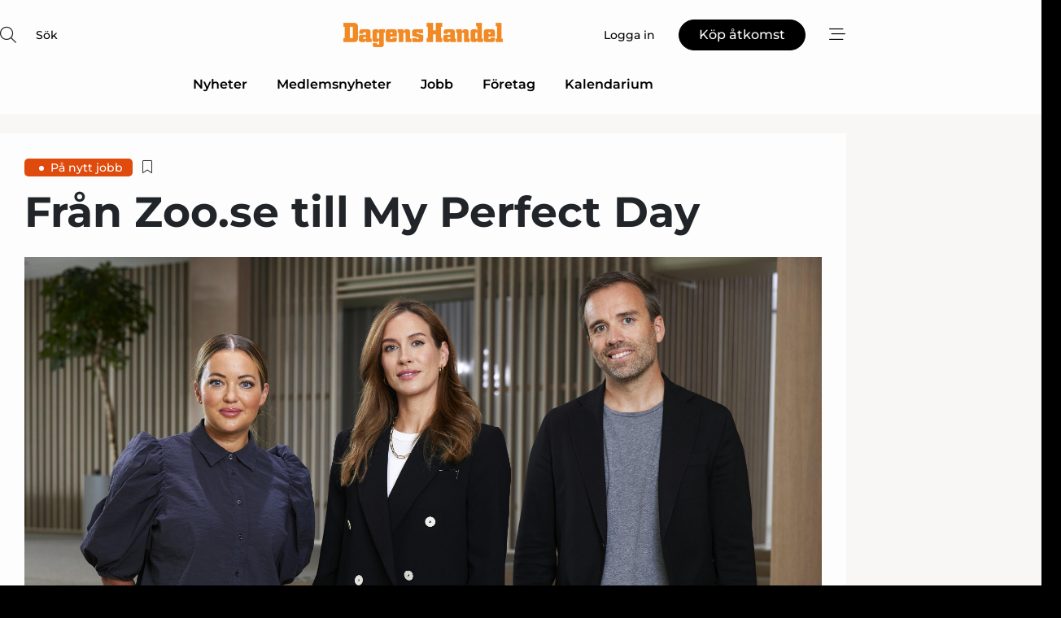

--- FILE ---
content_type: text/html;charset=UTF-8
request_url: https://www.dagenshandel.se/article/view/864412/fran_zoose_till_my_perfect_day
body_size: 66794
content:
<?xml version="1.0" encoding="UTF-8"?>
<!DOCTYPE html>
<html xmlns="http://www.w3.org/1999/xhtml"><head id="j_idt2">
        <link rel="SHORTCUT ICON" href="https://f.nordiskemedier.dk/favicon/dagenshandel.ico" />
        <link rel="ICON" href="https://f.nordiskemedier.dk/favicon/dagenshandel.ico" type="image/x-icon" />
        <title>Från Zoo.se till My Perfect Day</title><meta name="description" content="Carolina Lagerwall tillträdde den 22 augusti posten som ny vd för e-handelsbolaget My Perfect Day, som säljer festtillbehör." />
        <meta http-equiv="X-UA-Compatible" content="IE=edge,chrome=1" />
        <meta http-equiv="content-type" content="text/html; charset=UTF-8" />
    <meta id="viewport" name="viewport" content="width=device-width, initial-scale=1" />
    <script>
        //<![CDATA[
        (function () {
            var width = window.innerWidth ||
                document.documentElement.clientWidth ||
                document.body.clientWidth;
            if (width >= 768) {
                document.getElementById("viewport").setAttribute("content", "width=1344");
            } else {
                document.getElementById("viewport").setAttribute("content", "width=device-width, initial-scale=1");
            }
        })();
        //]]>
    </script>
        <meta http-equiv="content-script-type" content="text/javascript" />
        <meta http-equiv="cache-control" content="no-cache" />
        <meta http-equiv="expires" content="0" />
        <meta http-equiv="pragma" content="no-cache" />
            <meta name="google-site-verification" content="jwztExDZzPJwhB988dN-b0_LJcMiWW3b-96wgCx4BeQ" />
        <script src="/js/vars.js?t=1769528526456" type="text/javascript"></script>
        <script src="/js/access.js?t=1769528526456" type="text/javascript"></script>
        <script>
            window.startupTimestamp = "1769528526456";
            window.contextPath = "";
            window.domain = "https://www.dagenshandel.se";
            window.fileDomain = "https://f.nordiskemedier.dk";
            window.hostId = 39;
            window.visitor = {};
            window.cvrRestApiAddress = "https://cvr-api.nordiskemedier.dk/resources";
            window.metaObject = {"industryName":"Detaljhandel","authorInitials":"AOS","pageType":"view-article","pageSize":3948,"pageAge":1248,"contentType":"view-article"};
            window.testMode = false;

            window.googleAnalytics = false;
            window.pendingScriptExecutions = [];
            window.enableCookieBot = new function () {};

            window.trackerEnabled = true; // TODO: replace with JsVarsServlet after merge
        </script>
    
    <script type="text/javascript" async="true">
        //<![CDATA[
        (function() {
            var host = window.location.hostname;
            var element = document.createElement('script');
            var firstScript = document.getElementsByTagName('script')[0];
            var url = 'https://cmp.inmobi.com'
                .concat('/choice/', 'h8eTMmqFZF-_K', '/', host, '/choice.js?tag_version=V3');
            var uspTries = 0;
            var uspTriesLimit = 3;
            element.async = true;
            element.type = 'text/javascript';
            element.src = url;

            // Not default InMobi code - make sure there is a script present
            // before inserting anything before it.
            if (firstScript) {
                firstScript.parentNode.insertBefore(element, firstScript);
            }

            function makeStub() {
                var TCF_LOCATOR_NAME = '__tcfapiLocator';
                var queue = [];
                var win = window;
                var cmpFrame;

                function addFrame() {
                    var doc = win.document;
                    var otherCMP = !!(win.frames[TCF_LOCATOR_NAME]);

                    if (!otherCMP) {
                        if (doc.body) {
                            var iframe = doc.createElement('iframe');

                            iframe.style.cssText = 'display:none';
                            iframe.name = TCF_LOCATOR_NAME;
                            doc.body.appendChild(iframe);
                        } else {
                            setTimeout(addFrame, 5);
                        }
                    }
                    return !otherCMP;
                }

                function tcfAPIHandler() {
                    var gdprApplies;
                    var args = arguments;

                    if (!args.length) {
                        return queue;
                    } else if (args[0] === 'setGdprApplies') {
                        if (
                            args.length > 3 &&
                            args[2] === 2 &&
                            typeof args[3] === 'boolean'
                        ) {
                            gdprApplies = args[3];
                            if (typeof args[2] === 'function') {
                                args[2]('set', true);
                            }
                        }
                    } else if (args[0] === 'ping') {
                        var retr = {
                            gdprApplies: gdprApplies,
                            cmpLoaded: false,
                            cmpStatus: 'stub'
                        };

                        if (typeof args[2] === 'function') {
                            args[2](retr);
                        }
                    } else {
                        if(args[0] === 'init' && typeof args[3] === 'object') {
                            args[3] = Object.assign(args[3], { tag_version: 'V3' });
                        }
                        queue.push(args);
                    }
                }

                function postMessageEventHandler(event) {
                    var msgIsString = typeof event.data === 'string';
                    var json = {};

                    try {
                        if (msgIsString) {
                            json = JSON.parse(event.data);
                        } else {
                            json = event.data;
                        }
                    } catch (ignore) {}

                    var payload = json.__tcfapiCall;

                    if (payload) {
                        window.__tcfapi(
                            payload.command,
                            payload.version,
                            function(retValue, success) {
                                var returnMsg = {
                                    __tcfapiReturn: {
                                        returnValue: retValue,
                                        success: success,
                                        callId: payload.callId
                                    }
                                };
                                if (msgIsString) {
                                    returnMsg = JSON.stringify(returnMsg);
                                }
                                if (event && event.source && event.source.postMessage) {
                                    event.source.postMessage(returnMsg, '*');
                                }
                            },
                            payload.parameter
                        );
                    }
                }

                while (win) {
                    try {
                        if (win.frames[TCF_LOCATOR_NAME]) {
                            cmpFrame = win;
                            break;
                        }
                    } catch (ignore) {}

                    if (win === window.top) {
                        break;
                    }
                    win = win.parent;
                }
                if (!cmpFrame) {
                    addFrame();
                    win.__tcfapi = tcfAPIHandler;
                    win.addEventListener('message', postMessageEventHandler, false);
                }
            };

            makeStub();

            function makeGppStub() {
                const CMP_ID = 10;
                const SUPPORTED_APIS = [
                    '2:tcfeuv2',
                    '6:uspv1',
                    '7:usnatv1',
                    '8:usca',
                    '9:usvav1',
                    '10:uscov1',
                    '11:usutv1',
                    '12:usctv1'
                ];

                window.__gpp_addFrame = function (n) {
                    if (!window.frames[n]) {
                        if (document.body) {
                            var i = document.createElement("iframe");
                            i.style.cssText = "display:none";
                            i.name = n;
                            document.body.appendChild(i);
                        } else {
                            window.setTimeout(window.__gpp_addFrame, 10, n);
                        }
                    }
                };
                window.__gpp_stub = function () {
                    var b = arguments;
                    __gpp.queue = __gpp.queue || [];
                    __gpp.events = __gpp.events || [];

                    if (!b.length || (b.length == 1 && b[0] == "queue")) {
                        return __gpp.queue;
                    }

                    if (b.length == 1 && b[0] == "events") {
                        return __gpp.events;
                    }

                    var cmd = b[0];
                    var clb = b.length > 1 ? b[1] : null;
                    var par = b.length > 2 ? b[2] : null;
                    if (cmd === "ping") {
                        clb(
                            {
                                gppVersion: "1.1", // must be “Version.Subversion”, current: “1.1”
                                cmpStatus: "stub", // possible values: stub, loading, loaded, error
                                cmpDisplayStatus: "hidden", // possible values: hidden, visible, disabled
                                signalStatus: "not ready", // possible values: not ready, ready
                                supportedAPIs: SUPPORTED_APIS, // list of supported APIs
                                cmpId: CMP_ID, // IAB assigned CMP ID, may be 0 during stub/loading
                                sectionList: [],
                                applicableSections: [-1],
                                gppString: "",
                                parsedSections: {},
                            },
                            true
                        );
                    } else if (cmd === "addEventListener") {
                        if (!("lastId" in __gpp)) {
                            __gpp.lastId = 0;
                        }
                        __gpp.lastId++;
                        var lnr = __gpp.lastId;
                        __gpp.events.push({
                            id: lnr,
                            callback: clb,
                            parameter: par,
                        });
                        clb(
                            {
                                eventName: "listenerRegistered",
                                listenerId: lnr, // Registered ID of the listener
                                data: true, // positive signal
                                pingData: {
                                    gppVersion: "1.1", // must be “Version.Subversion”, current: “1.1”
                                    cmpStatus: "stub", // possible values: stub, loading, loaded, error
                                    cmpDisplayStatus: "hidden", // possible values: hidden, visible, disabled
                                    signalStatus: "not ready", // possible values: not ready, ready
                                    supportedAPIs: SUPPORTED_APIS, // list of supported APIs
                                    cmpId: CMP_ID, // list of supported APIs
                                    sectionList: [],
                                    applicableSections: [-1],
                                    gppString: "",
                                    parsedSections: {},
                                },
                            },
                            true
                        );
                    } else if (cmd === "removeEventListener") {
                        var success = false;
                        for (var i = 0; i < __gpp.events.length; i++) {
                            if (__gpp.events[i].id == par) {
                                __gpp.events.splice(i, 1);
                                success = true;
                                break;
                            }
                        }
                        clb(
                            {
                                eventName: "listenerRemoved",
                                listenerId: par, // Registered ID of the listener
                                data: success, // status info
                                pingData: {
                                    gppVersion: "1.1", // must be “Version.Subversion”, current: “1.1”
                                    cmpStatus: "stub", // possible values: stub, loading, loaded, error
                                    cmpDisplayStatus: "hidden", // possible values: hidden, visible, disabled
                                    signalStatus: "not ready", // possible values: not ready, ready
                                    supportedAPIs: SUPPORTED_APIS, // list of supported APIs
                                    cmpId: CMP_ID, // CMP ID
                                    sectionList: [],
                                    applicableSections: [-1],
                                    gppString: "",
                                    parsedSections: {},
                                },
                            },
                            true
                        );
                    } else if (cmd === "hasSection") {
                        clb(false, true);
                    } else if (cmd === "getSection" || cmd === "getField") {
                        clb(null, true);
                    }
                    //queue all other commands
                    else {
                        __gpp.queue.push([].slice.apply(b));
                    }
                };
                window.__gpp_msghandler = function (event) {
                    var msgIsString = typeof event.data === "string";
                    try {
                        var json = msgIsString ? JSON.parse(event.data) : event.data;
                    } catch (e) {
                        var json = null;
                    }
                    if (typeof json === "object" && json !== null && "__gppCall" in json) {
                        var i = json.__gppCall;
                        window.__gpp(
                            i.command,
                            function (retValue, success) {
                                var returnMsg = {
                                    __gppReturn: {
                                        returnValue: retValue,
                                        success: success,
                                        callId: i.callId,
                                    },
                                };
                                event.source.postMessage(msgIsString ? JSON.stringify(returnMsg) : returnMsg, "*");
                            },
                            "parameter" in i ? i.parameter : null,
                            "version" in i ? i.version : "1.1"
                        );
                    }
                };
                if (!("__gpp" in window) || typeof window.__gpp !== "function") {
                    window.__gpp = window.__gpp_stub;
                    window.addEventListener("message", window.__gpp_msghandler, false);
                    window.__gpp_addFrame("__gppLocator");
                }
            };

            makeGppStub();

            var uspStubFunction = function() {
                var arg = arguments;
                if (typeof window.__uspapi !== uspStubFunction) {
                    setTimeout(function() {
                        if (typeof window.__uspapi !== 'undefined') {
                            window.__uspapi.apply(window.__uspapi, arg);
                        }
                    }, 500);
                }
            };

            var checkIfUspIsReady = function() {
                uspTries++;
                if (window.__uspapi === uspStubFunction && uspTries < uspTriesLimit) {
                    console.warn('USP is not accessible');
                } else {
                    clearInterval(uspInterval);
                }
            };

            if (typeof window.__uspapi === 'undefined') {
                window.__uspapi = uspStubFunction;
                var uspInterval = setInterval(checkIfUspIsReady, 6000);
            }
        })();
        //]]>
    </script><meta property="og:title" content="Från Zoo.se till My Perfect Day" /><meta property="og:description" content="Carolina Lagerwall tillträdde den 22 augusti posten som ny vd för e-handelsbolaget My Perfect Day, som säljer festtillbehör." /><meta property="og:type" content="article" /><meta property="og:url" content="https://www.dagenshandel.se/article/view/864412/fran_zoose_till_my_perfect_day" /><meta property="og:image" content="https://f.nordiskemedier.dk/2hxjhhxnw7kbzbyb_900_473_q95.jpg" /><meta property="og:image:width" content="900" /><meta property="og:image:height" content="473" />
            <meta property="og:site_name" content="Dagens Handel" /><meta name="twitter:card" content="summary" /><meta name="twitter:url" content="https://www.dagenshandel.se/article/view/864412/fran_zoose_till_my_perfect_day" /><meta name="twitter:title" content="Från Zoo.se till My Perfect Day" /><meta name="twitter:image" content="https://f.nordiskemedier.dk/2hxjhhxnw7kbzbyb.jpg" />
            <script type="application/ld+json">
                {
                    "@context":"http://schema.org",
                    "@type":"NewsMediaOrganization",
                    "name":"Dagens Handel",
                    "logo":{
                        "@type":"ImageObject",
                        "url":"https://f.nordiskemedier.dk/logo/portal/39.png"
                    },
                    "url":"https://www.dagenshandel.se",
                    "ethicsPolicy":"https://www.dagenshandel.se/privacy",
                    "sameAs":["https://www.facebook.com/dagenshandel/"]
                }
            </script>
        <script src="/js/notbot.js?t=1769528526456" type="text/javascript"></script>

        <link href="https://f.nordiskemedier.dk/font/media.css" rel="stylesheet" />
        <link rel="stylesheet" href="https://f.nordiskemedier.dk/font-awesome/pro/6.6.0/css/all.min.css" />
        <link rel="stylesheet" href="https://f.nordiskemedier.dk/bootstrap/5.3.6/css/bootstrap.min.css" />
        <link rel="stylesheet" href="/css/default.css?t=1769528526456" type="text/css" />
        <script src="https://f.nordiskemedier.dk/jquery/jquery-3.6.0.min.js"></script>
        
        <script src="/js/jquery-ui.min.js"></script><script type="text/javascript" src="/javax.faces.resource/js/jquery.cookies.2.2.0.min.js.html?ln=portal-jsf&amp;t=17695285"></script>
        <script src="https://f.nordiskemedier.dk/bootstrap/5.3.6/js/bootstrap.bundle.min.js"></script>
        <script src="/js/default.js?t=1769528526456" type="text/javascript"></script>
        <script src="https://www.google.com/recaptcha/api.js?render=explicit&amp;hl=sv" type="text/javascript"></script>
                <script src="https://cdn.jsdelivr.net/npm/vue@2.7.14/dist/vue.min.js"></script>
                <script src="/dist/vue-components.umd.min.js?t=1769528526456" type="text/javascript"></script>
        
        <script src="https://f.nordiskemedier.dk/turnjs4/lib/turn.min.js" type="text/javascript"></script><!--[if lt IE 9]>
            <script src="https://f.nordiskemedier.dk/turnjs4/lib/turn.html4.min.js" type="text/javascript"></script><![endif]--><!--[if lt IE 9]>
                <script type="text/javascript">
                    window.location = "/browser-support.html";
                </script><![endif]-->
        <script src="https://cdn.jsdelivr.net/npm/ua-parser-js@0/dist/ua-parser.min.js"></script>
    <script type="text/javascript">
        window.enableGTM = function() {
            try {
                (function (w, d, s, l, i) {
                    w[l] = w[l] || [];
                    w[l].push({
                        'gtm.start':
                            new Date().getTime(), event: 'gtm.js'
                    });
                    var f = d.getElementsByTagName(s)[0],
                        j = d.createElement(s), dl = l != 'dataLayer' ? '&l=' + l : '';
                    j.async = true;
                    j.src =
                        'https://www.googletagmanager.com/gtm.js?id=' + i + dl;
                    f.parentNode.insertBefore(j, f);
                })(window, document, 'script', 'dataLayer', 'GTM-T3D9SHR');
            } catch (err) {
                console.log(err);
            }
        };
    </script>
        

        
        <script src="/js/cookie-utilities.js"></script>
    <script type="text/javascript">
        var gaPageType = 'view-article';
        var gaContentType = 'view-article';
        var gaPageAge = 1248;
        var gaPageSize = 3948;
        var gaIndustryName = 'Detaljhandel';
        
    </script>
    <script type="text/javascript">
        window.enableBanners = function () {
            try {
                window['banner-consent-is-ready'] = true;
                EventBus.broadcast("banner-consent-is-ready");
            } catch (err) {
                console.log(err);
            }
        };
    </script>
    <script type="text/javascript">
        //<![CDATA[
        (function () {
            var salespanelModuleEnabled = false;
            var quantCastModuleEnabled = true;
            var salespanelResolve, salespanelReject;
            window.salespanelPromise = new Promise((resolve, reject) => {
                // Check if Salespanel and QuantCast module is enabled for this host and check if the tag has loaded.
                if (!salespanelModuleEnabled || !quantCastModuleEnabled) {
                    resolve(false);
                }
                salespanelResolve = resolve;
                salespanelReject = reject;
            });

            // Reject just in case QuantCast module is enabled but variable is not initialized.
            if (typeof window.__tcfapi == "undefined") {
                salespanelReject("QuantCast error: __tcfapi is undefined");
                return;
            }

            // Listen for Quantcast events for changes to Salespanel consent.
            window.__tcfapi('addEventListener', 2, async function (tcData, success) {
                if (!success) {
                    salespanelReject("Salespanel error: Could not create event listener.");
                    return;
                }

                // the rest of this function is called when the page is loaded OR
                // - the user accepts / rejects / updates the consent terms
                // - the user dismisses the consent box by clicking the 'x'
                if (tcData.eventStatus !== 'tcloaded' && tcData.eventStatus !== 'useractioncomplete') {
                    return;
                }

                // Salespanel is managed by Google Tag Manager and is not inserted if the relevant consent is not given.
                // If consent is given, it returns true, otherwise false after 2,5 seconds.
                var loops = 0;
                while(!salespanelObjectLoaded() && loops < 5) {
                    await new Promise(resolve => setTimeout(resolve, 500));
                    loops += 1;
                }

                if (salespanelObjectLoaded()) {
                    // Set cookie.
                    allowTracking();
                    salespanelResolve(true);
                } else {
                    // Remove cookie.
                    rejectTracking();
                    // Salespanel did not load in time or was rejected by consent.
                    salespanelReject("Salespanel error: Not loaded.");
                }
            });

            function salespanelObjectLoaded() {
                return typeof $salespanel !== "undefined" && $salespanel.hasOwnProperty("push");
            }

            function allowTracking() {
                // Check if Salespanel tracking has already been allowed.
                if ($.cookies.get("track_uid") !== null) {
                    return;
                }

                try {
                    // Activate tracking when the visitor provides explicit consent.
                    // Place `track_uid` cookie.
                    $salespanel.push(["set", "tracking:allowTracking"]);
                } catch (e) {
                    salespanelReject("Salespanel error: Allow tracking failed.");
                }
            }

            function rejectTracking() {
                // Remove cookie if user removed Salespanel consent.
                // All created Salespanel events will now be un-identified.
                if ($.cookies.get("track_uid")) {
                    $.cookies.del("track_uid", {domain: '.dagenshandel.se'});
                }
            }
        })();
        //]]>
    </script>
    <script type="text/javascript">
        //<![CDATA[
        window.paywallScripts = {
            seenPaywall: async function (type) {
                // Wait for salespanel promise to be fulfilled (either loaded or not).
                const salespanelLoaded = await window.salespanelPromise.catch(() => {
                    // Salespanel didn't load if promise is rejected.
                    return false;
                });
                if (!salespanelLoaded) return;

                // Find previous amount of seen paywalls.
                await this.seenPaywallPromise().then(seenPaywalls => {
                    // Increment amount of seen paywall on visitor attribute.
                    this.setPaywallsAttribute(seenPaywalls);

                    // Create Meta/Facebook Pixel event notifying of a seen paywall.
                    if (seenPaywalls > 3) {
                        fbq('trackCustom', "Set paywall +3 gange");
                    }
                }).catch((message) => {
                    console.error(message);
                });

                // Create Salespanel event notifying of a seen paywall.
                this.sendPaywallEvent(type);
            },
            seenPaywallPromise: function () {
                return new Promise((resolve, reject) => {
                    try {
                        $salespanel.push(["get", "qualify:visitor", function (data) {
                            data.visitor_attributes.paywalls !== null ?
                                resolve(data.visitor_attributes.paywalls) :
                                resolve(0);
                        }]);
                    } catch (e) {
                        reject("Salespanel error: Get details failed.");
                    }
                });
            },
            setPaywallsAttribute: function (seenPaywalls) {
                try {
                    $salespanel.push(["set", "attributes:visitor", {
                        "paywalls": seenPaywalls + 1
                    }]);
                } catch (e) {
                    console.error("Salespanel error: Couldn't set attribute.");
                }
            },
            sendPaywallEvent: function (type) {
                try {
                    $salespanel.push(["set",
                        "activity:customActivity",
                        "website",
                        "Saw paywall",
                        type
                    ]);
                } catch (e) {
                    console.error("Salespanel error: Couldn't send custom activity.");
                }
            }
        }
        //]]>
    </script>
            <script type="text/javascript">
                (function (){
                    var is = [];
                    var impersonating = false;
                    if (!impersonating && window.visitor.person && window.visitor.person.id) {
                        is.push({
                            name: "person",
                            ref: window.visitor.person.id
                        });
                    }
                    if (!impersonating && window.visitor.recipient && window.visitor.recipient.id) {
                        is.push({
                            name: "recipient",
                            ref: window.visitor.recipient.id
                        });
                    }

                    var evtr;
                    var queue = [];
                    window.queueTrackerEvent = function (a, sn, sr, tn, tr) {
                        if (evtr) {
                            evtr(a, sn, sr, tn, tr, is);
                        } else {
                            queue.push({
                                a: a,
                                sn: sn,
                                sr: sr,
                                tn: tn,
                                tr: tr
                            })
                        }
                    };
                    window.addEventListener("onTrackerLoaded", function () {
                        evtr = window.createTracker("https://api.evtr.nordiskemedier.dk", "evtr");
                        while (queue.length) {
                            var ev = queue.splice(0, 1)[0];
                            if (ev) {
                                evtr(ev.a, ev.sn, ev.sr, ev.tn, ev.tr, is);
                            }
                        }
                    });
                })();
            </script>
            <script async="async" src="https://js.evtr.nordiskemedier.dk/_.js?t=1769528526456" type="text/javascript"></script>

        <script type="text/javascript">
            $(function() {
                $('.item').hover(
                function() { $(this).css('background-color', '#efefef').css('cursor', 'pointer') },
                function() { $(this).css('background-color', 'transparent').css('cursor', 'normal') }
            );
                $(".tt").tooltip();
            });
            function getTitle() {
                return document.title;
            }
            function getLocation() {
                return window.location;
            }
            function getUrl() {
                return window.location.href;
            }
            function confirmDelete(p) {
                var v = "\u00C4r du s\u00E4ker p\u00E5 att du vill radera \"{0}\"?";
                v = v.replace("{0}", p);
                return confirm(v);
            }
            function getVisitorEmail() {
                return "";
            }
            function getVisitorRememberInfo() {
                return true;
            }

            var ids = [];
            function messageFade() {
                $('.fade').fadeTo('slow', 0.3);
            }
            
            // Remove cookies that are no longer in use
            $(document).ready(function () {
                $.cookies.del("c1");
                $.cookies.del("c2");
                $.cookies.del("c3");
            });

            window.pushGTrackScript = function (f, cont) {
                window.pendingScriptExecutions.push({
                    callback: function () {
                        if (window.googleAnalytics) {
                            eval(f(cont));
                        }
                    },
                    context: cont
                });

            }
            $(window).on('load', function () {
                // if subscription is suspended change paywall message.
                if ($('#paywall-overlay') && window.visitor?.person?.suspended) {
                    $('#paywall-overlay .paywall-package').html("\u00C5tkomsten \u00E4r avst\u00E4ngd.");
                    $('#paywall-overlay .paywall-body-wrapper').html("Av s\u00E4kerhetssk\u00E4l \u00E4r ditt konto tillf\u00E4lligt avst\u00E4ngt.".replace('{0}', "abonnement@nordiskemedier.dk").replace('{1}', "abonnement@nordiskemedier.dk"));
                    $('.paywall-content-wrapper').addClass('warning');
                }
            });
        </script>
        <script type="text/javascript">
            //<![CDATA[
            function center(element) {
                var e=$(element);
                var w=e.width();
                var h=e.height();
                e.css("position","fixed").css("z-index","50000").css("top","50%").css("left","50%").css("margin-left","-"+(w/2)+"px").css("margin-top","-"+(h/2)+"px");
                e.draggable({
                    handle: $(element+"_handle")
                });
            }
            //]]>
        </script>
            <script type="text/javascript" src="https://aka-cdn.adtech.de/dt/common/DAC.js"></script>
            <script type="text/javascript" src="https://aka-cdn.adtech.de/dac/868.1/config.js"></script>

        
        <link rel="alternate" type="application/rss+xml" title="News RSS" href="https://www.dagenshandel.se/xml/rss2/articles" />
        <link rel="alternate" type="application/rss+xml" title="Advertisements RSS" href="https://www.dagenshandel.se/xml/rss2/advertisements?typeId=1&amp;typeId=2" />
        <link rel="alternate" type="application/rss+xml" title="Competences RSS" href="https://www.dagenshandel.se/xml/rss2/competences" />
        <link rel="alternate" type="application/rss+xml" title="Jobs RSS" href="https://www.dagenshandel.se/xml/rss2/jobs" />
        <link rel="alternate" type="application/rss+xml" title="Courses RSS" href="https://www.dagenshandel.se/xml/rss2/courses" />

        <script>
            window.adTracker = {
                slots: {},
                adsMeta: {},
                hoverState: {
                    currentSlotId: null,
                    lastChangeTs: 0
                },
                clickState: {
                    lastPointerDown: null,  // { slotId, ts }
                    clickHandled: false
                }
            };
        </script><script async="async" src="https://securepubads.g.doubleclick.net/tag/js/gpt.js"></script><script>window.googletag = window.googletag || {cmd: []};if (!window.__gptGlobalsInit) {  window.__gptGlobalsInit = true;  window.slotFallbackData = new Map();  window.__inViewPct = window.__inViewPct || {};  window.__lastRefreshAt = new Map();  window.__slotCooldownMs = new Map();  function __canRefresh(slot){    const id = slot.getSlotElementId();    const last = window.__lastRefreshAt.get(id) || 0;    const cd = window.__slotCooldownMs.get(id) || 30000;    return Date.now() - last >= cd;  }  function __markRefreshed(slot){ window.__lastRefreshAt.set(slot.getSlotElementId(), Date.now()); }  window.__refreshState = window.__refreshState || {};  function __getRefreshState(id){    return (window.__refreshState[id] = window.__refreshState[id] || { pending:false, nextAllowedTs:0 });  }  function __tryRefresh(slot){    const id = slot.getSlotElementId();    const st = __getRefreshState(id);    if (!st.pending) return;    if (st.refreshScheduled) return;    const now = Date.now();    const pct = (window.__inViewPct && window.__inViewPct[id]) || 0;    if (now < st.nextAllowedTs){      __scheduleTryRefresh(slot, st.nextAllowedTs - now);      return;    }    if (pct < 50){      __scheduleTryRefresh(slot, 3000);      return;    }    if (!__canRefresh(slot)){      __scheduleTryRefresh(slot, 3000);      return;    }    st.refreshScheduled = true;    const ranInt = Math.floor(Math.random() * (2000 - 100 + 1)) + 100;    setTimeout(function(){      googletag.pubads().refresh([slot]);      __markRefreshed(slot);      st.pending = false;      st.refreshScheduled = false;    }, ranInt);  }function handleSlotRender(slotElementId) {    var labelId = 'label-' + slotElementId;    var labelEl = document.getElementById(labelId);    if (!labelEl) {        return;    }    labelEl.style.display = 'block';}function registerAdSlot(slotId) {    const slotEl = document.getElementById(slotId);    if (!slotEl) return;    const wrapper = slotEl;     wrapper.dataset.adSlotId = slotId;    if (!wrapper.style.position) {        wrapper.style.position = 'relative';    }    wrapper.addEventListener('mouseenter', function () {        window.adTracker.hoverState.currentSlotId = slotId;        window.adTracker.hoverState.lastChangeTs = Date.now();    });    wrapper.addEventListener('mouseleave', function () {        if (window.adTracker.hoverState.currentSlotId === slotId) {            window.adTracker.hoverState.currentSlotId = null;            window.adTracker.hoverState.lastChangeTs = Date.now();        }    });    window.adTracker.slots[slotId] = wrapper;}  function __scheduleTryRefresh(slot, delayMs){    const id = slot.getSlotElementId();    const st = __getRefreshState(id);    if (st.tryTimer) clearTimeout(st.tryTimer);    st.tryTimer = setTimeout(function(){      st.tryTimer = null;      __tryRefresh(slot);    }, Math.max(0, delayMs || 0));  }  googletag.cmd.push(function(){    googletag.pubads().addEventListener('slotVisibilityChanged', function(e){      const slot = e.slot;      const id = slot.getSlotElementId();      window.__inViewPct[id] = e.inViewPercentage || 0;      __scheduleTryRefresh(slot, 250);    });    googletag.pubads().addEventListener('impressionViewable', function(e){      const slot = e.slot;      const id = slot.getSlotElementId();      const cd = window.__slotCooldownMs.get(id) || 30000;      const st = __getRefreshState(id);      st.pending = true;      st.nextAllowedTs = Date.now() + cd;      __scheduleTryRefresh(slot, cd);    });  });  window.fireWindowResizeEvent = window.fireWindowResizeEvent || function(){    try { window.dispatchEvent(new Event('resize')); } catch(e){}  };}googletag.cmd.push(function(){  window.__fallbackHandled = window.__fallbackHandled || new Set();  googletag.pubads().addEventListener('slotRenderEnded', function(event){    const adslotId = event.slot.getSlotElementId();    if (!event.isEmpty) { fireWindowResizeEvent();        handleSlotRender(adslotId);       window.adTracker.adsMeta[adslotId] = {       creativeId: event.creativeId,       lineItemId: event.lineItemId,       campaignId: event.campaignId,       size: event.size,       adUnitPath: event.slot.getAdUnitPath(),      };    registerAdSlot(adslotId);    return; }    if (!window.slotFallbackData || !window.slotFallbackData.has(adslotId)) { fireWindowResizeEvent(); return; }    if (window.__fallbackHandled.has(adslotId)) { fireWindowResizeEvent(); return; }    window.__fallbackHandled.add(adslotId);    const cfg = window.slotFallbackData.get(adslotId);    try { googletag.destroySlots([event.slot]); } catch(e) {}    requestAnimationFrame(function(){      const toArr = s => s.split('],').map(x=>JSON.parse(x.replace(/\s/g,'') + (x.endsWith(']')?'':']')));      const sizeArrayLarge  = cfg.sizesLarge  ? toArr(cfg.sizesLarge)  : [];      const sizeArraySmall  = cfg.sizesSmall  ? toArr(cfg.sizesSmall)  : [];      const sizeArrayMobile = cfg.sizesMobile ? toArr(cfg.sizesMobile) : [];      var mapping = googletag.sizeMapping()        .addSize([1588,0], sizeArrayLarge)        .addSize([768,0],  sizeArraySmall)        .addSize([0,0],    sizeArrayMobile).build();      var already = googletag.pubads().getSlots().some(s => s.getSlotElementId() === adslotId);      if (!already) {        var fb = googletag.defineSlot(cfg.fallbackAdUnitPath, cfg.sizes, adslotId)          .defineSizeMapping(mapping)          .addService(googletag.pubads());        if (cfg.refreshAdSlot === 'true') {          window.__slotCooldownMs && window.__slotCooldownMs.set(adslotId, Number(cfg.refreshInterval)||30000);        } else {          window.__slotCooldownMs && window.__slotCooldownMs.set(adslotId, 1440000);        }      }      setTimeout(function(){        try { googletag.display(adslotId); } catch(e) { console.warn('fallback display failed:', e); }        fireWindowResizeEvent();      }, 0);    });  });});googletag.cmd.push(function(){var mapping = googletag.sizeMapping().addSize([1588, 0], [[ 1568, 864]]).addSize([768, 0], [[ 980, 540]]).addSize([0, 0], [[ 300, 100]]).build();var adSlot = googletag.defineSlot('/98909716/Regular_Top/Dagens_Handel_SE', [[ 300, 100],[ 980, 540],[ 1568, 864]], 'regular-top-0').setTargeting('Industry', ['10']).defineSizeMapping(mapping).addService(googletag.pubads());window.__slotCooldownMs.set('regular-top-0', 16364);});googletag.cmd.push(function(){var mapping = googletag.sizeMapping().addSize([1588, 0], [[ 200, 200]]).addSize([768, 0], []).addSize([0, 0], []).build();var adSlot = googletag.defineSlot('/98909716/Regular_Side/Dagens_Handel_SE', [[ 200, 200]], 'regular-side-left-0').setTargeting('Industry', ['10']).defineSizeMapping(mapping).addService(googletag.pubads());window.__slotCooldownMs.set('regular-side-left-0', 16842);});googletag.cmd.push(function(){var mapping = googletag.sizeMapping().addSize([1588, 0], [[ 200, 200]]).addSize([768, 0], []).addSize([0, 0], []).build();var adSlot = googletag.defineSlot('/98909716/Regular_Side/Dagens_Handel_SE', [[ 200, 200]], 'regular-side-left-1').setTargeting('Industry', ['10']).defineSizeMapping(mapping).addService(googletag.pubads());window.__slotCooldownMs.set('regular-side-left-1', 16882);});googletag.cmd.push(function(){var mapping = googletag.sizeMapping().addSize([1588, 0], [[ 200, 200]]).addSize([768, 0], []).addSize([0, 0], []).build();var adSlot = googletag.defineSlot('/98909716/Regular_Side/Dagens_Handel_SE', [[ 200, 200]], 'regular-side-left-2').setTargeting('Industry', ['10']).defineSizeMapping(mapping).addService(googletag.pubads());window.__slotCooldownMs.set('regular-side-left-2', 16035);});googletag.cmd.push(function(){var mapping = googletag.sizeMapping().addSize([1588, 0], [[ 200, 200]]).addSize([768, 0], []).addSize([0, 0], []).build();var adSlot = googletag.defineSlot('/98909716/Regular_Side/Dagens_Handel_SE', [[ 200, 200]], 'regular-side-left-3').setTargeting('Industry', ['10']).defineSizeMapping(mapping).addService(googletag.pubads());window.__slotCooldownMs.set('regular-side-left-3', 16262);});googletag.cmd.push(function(){var mapping = googletag.sizeMapping().addSize([1588, 0], [[ 200, 200]]).addSize([768, 0], []).addSize([0, 0], []).build();var adSlot = googletag.defineSlot('/98909716/Regular_Side/Dagens_Handel_SE', [[ 200, 200]], 'regular-side-left-4').setTargeting('Industry', ['10']).defineSizeMapping(mapping).addService(googletag.pubads());window.__slotCooldownMs.set('regular-side-left-4', 16821);});googletag.cmd.push(function(){var mapping = googletag.sizeMapping().addSize([1588, 0], [[ 200, 200]]).addSize([768, 0], []).addSize([0, 0], []).build();var adSlot = googletag.defineSlot('/98909716/Regular_Side/Dagens_Handel_SE', [[ 200, 200]], 'regular-side-left-5').setTargeting('Industry', ['10']).defineSizeMapping(mapping).addService(googletag.pubads());window.__slotCooldownMs.set('regular-side-left-5', 16936);});googletag.cmd.push(function(){var mapping = googletag.sizeMapping().addSize([1588, 0], [[ 980, 250]]).addSize([768, 0], [[ 980, 250]]).addSize([0, 0], [[ 300, 100]]).build();var adSlot = googletag.defineSlot('/98909716/Regular_Takeover/Dagens_Handel_SE', [[ 300, 100],[ 980, 250]], 'regular-takeover-above-article-0').setTargeting('Industry', ['10']).defineSizeMapping(mapping).addService(googletag.pubads());window.__slotCooldownMs.set('regular-takeover-above-article-0', 15726);});googletag.cmd.push(function(){var mapping = googletag.sizeMapping().addSize([1588, 0], []).addSize([768, 0], []).addSize([0, 0], [[ 300, 250]]).build();var adSlot = googletag.defineSlot('/98909716/Regular_Campaign/Dagens_Handel_SE', [[ 300, 250]], 'regular-campaign-article-1-0').setTargeting('Industry', ['10']).defineSizeMapping(mapping).addService(googletag.pubads());window.__slotCooldownMs.set('regular-campaign-article-1-0', 16021);});googletag.cmd.push(function(){var mapping = googletag.sizeMapping().addSize([1588, 0], []).addSize([768, 0], []).addSize([0, 0], [[ 300, 250]]).build();var adSlot = googletag.defineSlot('/98909716/Regular_Campaign/Dagens_Handel_SE', [[ 300, 250]], 'regular-campaign-article-2-0').setTargeting('Industry', ['10']).defineSizeMapping(mapping).addService(googletag.pubads());window.__slotCooldownMs.set('regular-campaign-article-2-0', 15908);});googletag.cmd.push(function(){var mapping = googletag.sizeMapping().addSize([1588, 0], []).addSize([768, 0], []).addSize([0, 0], [[ 125, 125]]).build();var adSlot = googletag.defineSlot('/98909716/Regular_Side/Dagens_Handel_SE', [[ 125, 125]], 'regular-side-mobile-row-1-1-0').setTargeting('Industry', ['10']).defineSizeMapping(mapping).addService(googletag.pubads());window.__slotCooldownMs.set('regular-side-mobile-row-1-1-0', 16387);});googletag.cmd.push(function(){var mapping = googletag.sizeMapping().addSize([1588, 0], []).addSize([768, 0], []).addSize([0, 0], [[ 125, 125]]).build();var adSlot = googletag.defineSlot('/98909716/Regular_Side/Dagens_Handel_SE', [[ 125, 125]], 'regular-side-mobile-row-1-2-0').setTargeting('Industry', ['10']).defineSizeMapping(mapping).addService(googletag.pubads());window.__slotCooldownMs.set('regular-side-mobile-row-1-2-0', 16410);});googletag.cmd.push(function(){var mapping = googletag.sizeMapping().addSize([1588, 0], []).addSize([768, 0], []).addSize([0, 0], [[ 125, 125]]).build();var adSlot = googletag.defineSlot('/98909716/Regular_Side/Dagens_Handel_SE', [[ 125, 125]], 'regular-side-mobile-row-1-3-0').setTargeting('Industry', ['10']).defineSizeMapping(mapping).addService(googletag.pubads());window.__slotCooldownMs.set('regular-side-mobile-row-1-3-0', 15673);});googletag.cmd.push(function(){var mapping = googletag.sizeMapping().addSize([1588, 0], []).addSize([768, 0], []).addSize([0, 0], [[ 125, 125]]).build();var adSlot = googletag.defineSlot('/98909716/Regular_Side/Dagens_Handel_SE', [[ 125, 125]], 'regular-side-mobile-row-1-4-0').setTargeting('Industry', ['10']).defineSizeMapping(mapping).addService(googletag.pubads());window.__slotCooldownMs.set('regular-side-mobile-row-1-4-0', 16937);});googletag.cmd.push(function(){var mapping = googletag.sizeMapping().addSize([1588, 0], []).addSize([768, 0], []).addSize([0, 0], [[ 300, 250]]).build();var adSlot = googletag.defineSlot('/98909716/Regular_Campaign/Dagens_Handel_SE', [[ 300, 250]], 'regular-campaign-article-3-0').setTargeting('Industry', ['10']).defineSizeMapping(mapping).addService(googletag.pubads());window.__slotCooldownMs.set('regular-campaign-article-3-0', 16454);});googletag.cmd.push(function(){var mapping = googletag.sizeMapping().addSize([1588, 0], []).addSize([768, 0], []).addSize([0, 0], [[ 300, 250]]).build();var adSlot = googletag.defineSlot('/98909716/Regular_Campaign/Dagens_Handel_SE', [[ 300, 250]], 'regular-campaign-article-4-0').setTargeting('Industry', ['10']).defineSizeMapping(mapping).addService(googletag.pubads());window.__slotCooldownMs.set('regular-campaign-article-4-0', 16600);});googletag.cmd.push(function(){var mapping = googletag.sizeMapping().addSize([1588, 0], [[ 300, 250]]).addSize([768, 0], [[ 300, 250]]).addSize([0, 0], []).build();var adSlot = googletag.defineSlot('/98909716/Regular_Campaign/Dagens_Handel_SE', [[ 300, 250]], 'regular-campaign-article-0').setTargeting('Industry', ['10']).defineSizeMapping(mapping).addService(googletag.pubads());window.__slotCooldownMs.set('regular-campaign-article-0', 15551);});googletag.cmd.push(function(){var mapping = googletag.sizeMapping().addSize([1588, 0], [[ 300, 250]]).addSize([768, 0], [[ 300, 250]]).addSize([0, 0], []).build();var adSlot = googletag.defineSlot('/98909716/Regular_Campaign/Dagens_Handel_SE', [[ 300, 250]], 'regular-campaign-article-1').setTargeting('Industry', ['10']).defineSizeMapping(mapping).addService(googletag.pubads());window.__slotCooldownMs.set('regular-campaign-article-1', 16717);});googletag.cmd.push(function(){var mapping = googletag.sizeMapping().addSize([1588, 0], [[ 300, 250]]).addSize([768, 0], [[ 300, 250]]).addSize([0, 0], []).build();var adSlot = googletag.defineSlot('/98909716/Regular_Campaign/Dagens_Handel_SE', [[ 300, 250]], 'regular-campaign-article-2').setTargeting('Industry', ['10']).defineSizeMapping(mapping).addService(googletag.pubads());window.__slotCooldownMs.set('regular-campaign-article-2', 16605);});googletag.cmd.push(function(){var mapping = googletag.sizeMapping().addSize([1588, 0], [[ 300, 250]]).addSize([768, 0], [[ 300, 250]]).addSize([0, 0], []).build();var adSlot = googletag.defineSlot('/98909716/Regular_Campaign/Dagens_Handel_SE', [[ 300, 250]], 'regular-campaign-article-3').setTargeting('Industry', ['10']).defineSizeMapping(mapping).addService(googletag.pubads());window.__slotCooldownMs.set('regular-campaign-article-3', 16083);});googletag.cmd.push(function(){var mapping = googletag.sizeMapping().addSize([1588, 0], [[ 980, 250]]).addSize([768, 0], [[ 980, 250]]).addSize([0, 0], [[ 300, 100]]).build();var adSlot = googletag.defineSlot('/98909716/Regular_Takeover/Dagens_Handel_SE', [[ 300, 100],[ 980, 250]], 'regular-takeover-below-article-0').setTargeting('Industry', ['10']).defineSizeMapping(mapping).addService(googletag.pubads());window.__slotCooldownMs.set('regular-takeover-below-article-0', 16177);});googletag.cmd.push(function(){var mapping = googletag.sizeMapping().addSize([1588, 0], []).addSize([768, 0], []).addSize([0, 0], [[ 125, 125]]).build();var adSlot = googletag.defineSlot('/98909716/Regular_Side/Dagens_Handel_SE', [[ 125, 125]], 'regular-side-mobile-row-2-1-0').setTargeting('Industry', ['10']).defineSizeMapping(mapping).addService(googletag.pubads());window.__slotCooldownMs.set('regular-side-mobile-row-2-1-0', 16764);});googletag.cmd.push(function(){var mapping = googletag.sizeMapping().addSize([1588, 0], []).addSize([768, 0], []).addSize([0, 0], [[ 125, 125]]).build();var adSlot = googletag.defineSlot('/98909716/Regular_Side/Dagens_Handel_SE', [[ 125, 125]], 'regular-side-mobile-row-2-2-0').setTargeting('Industry', ['10']).defineSizeMapping(mapping).addService(googletag.pubads());window.__slotCooldownMs.set('regular-side-mobile-row-2-2-0', 15933);});googletag.cmd.push(function(){var mapping = googletag.sizeMapping().addSize([1588, 0], []).addSize([768, 0], []).addSize([0, 0], [[ 125, 125]]).build();var adSlot = googletag.defineSlot('/98909716/Regular_Side/Dagens_Handel_SE', [[ 125, 125]], 'regular-side-mobile-row-2-3-0').setTargeting('Industry', ['10']).defineSizeMapping(mapping).addService(googletag.pubads());window.__slotCooldownMs.set('regular-side-mobile-row-2-3-0', 16497);});googletag.cmd.push(function(){var mapping = googletag.sizeMapping().addSize([1588, 0], []).addSize([768, 0], []).addSize([0, 0], [[ 125, 125]]).build();var adSlot = googletag.defineSlot('/98909716/Regular_Side/Dagens_Handel_SE', [[ 125, 125]], 'regular-side-mobile-row-2-4-0').setTargeting('Industry', ['10']).defineSizeMapping(mapping).addService(googletag.pubads());window.__slotCooldownMs.set('regular-side-mobile-row-2-4-0', 15725);});googletag.cmd.push(function(){var mapping = googletag.sizeMapping().addSize([1588, 0], []).addSize([768, 0], []).addSize([0, 0], [[ 125, 125]]).build();var adSlot = googletag.defineSlot('/98909716/Regular_Side/Dagens_Handel_SE', [[ 125, 125]], 'regular-side-mobile-row-3-1-0').setTargeting('Industry', ['10']).defineSizeMapping(mapping).addService(googletag.pubads());window.__slotCooldownMs.set('regular-side-mobile-row-3-1-0', 15866);});googletag.cmd.push(function(){var mapping = googletag.sizeMapping().addSize([1588, 0], []).addSize([768, 0], []).addSize([0, 0], [[ 125, 125]]).build();var adSlot = googletag.defineSlot('/98909716/Regular_Side/Dagens_Handel_SE', [[ 125, 125]], 'regular-side-mobile-row-3-2-0').setTargeting('Industry', ['10']).defineSizeMapping(mapping).addService(googletag.pubads());window.__slotCooldownMs.set('regular-side-mobile-row-3-2-0', 15797);});googletag.cmd.push(function(){var mapping = googletag.sizeMapping().addSize([1588, 0], []).addSize([768, 0], []).addSize([0, 0], [[ 125, 125]]).build();var adSlot = googletag.defineSlot('/98909716/Regular_Side/Dagens_Handel_SE', [[ 125, 125]], 'regular-side-mobile-row-3-3-0').setTargeting('Industry', ['10']).defineSizeMapping(mapping).addService(googletag.pubads());window.__slotCooldownMs.set('regular-side-mobile-row-3-3-0', 15655);});googletag.cmd.push(function(){var mapping = googletag.sizeMapping().addSize([1588, 0], []).addSize([768, 0], []).addSize([0, 0], [[ 125, 125]]).build();var adSlot = googletag.defineSlot('/98909716/Regular_Side/Dagens_Handel_SE', [[ 125, 125]], 'regular-side-mobile-row-3-4-0').setTargeting('Industry', ['10']).defineSizeMapping(mapping).addService(googletag.pubads());window.__slotCooldownMs.set('regular-side-mobile-row-3-4-0', 16652);});googletag.cmd.push(function(){var mapping = googletag.sizeMapping().addSize([1588, 0], [[ 200, 200]]).addSize([768, 0], []).addSize([0, 0], []).build();var adSlot = googletag.defineSlot('/98909716/Regular_Side/Dagens_Handel_SE', [[ 200, 200]], 'regular-side-right-large-0').setTargeting('Industry', ['10']).defineSizeMapping(mapping).addService(googletag.pubads());window.__slotCooldownMs.set('regular-side-right-large-0', 16755);});googletag.cmd.push(function(){var mapping = googletag.sizeMapping().addSize([1588, 0], [[ 200, 200]]).addSize([768, 0], []).addSize([0, 0], []).build();var adSlot = googletag.defineSlot('/98909716/Regular_Side/Dagens_Handel_SE', [[ 200, 200]], 'regular-side-right-large-1').setTargeting('Industry', ['10']).defineSizeMapping(mapping).addService(googletag.pubads());window.__slotCooldownMs.set('regular-side-right-large-1', 15597);});googletag.cmd.push(function(){var mapping = googletag.sizeMapping().addSize([1588, 0], [[ 200, 200]]).addSize([768, 0], []).addSize([0, 0], []).build();var adSlot = googletag.defineSlot('/98909716/Regular_Side/Dagens_Handel_SE', [[ 200, 200]], 'regular-side-right-large-2').setTargeting('Industry', ['10']).defineSizeMapping(mapping).addService(googletag.pubads());window.__slotCooldownMs.set('regular-side-right-large-2', 15602);});googletag.cmd.push(function(){var mapping = googletag.sizeMapping().addSize([1588, 0], [[ 200, 200]]).addSize([768, 0], []).addSize([0, 0], []).build();var adSlot = googletag.defineSlot('/98909716/Regular_Side/Dagens_Handel_SE', [[ 200, 200]], 'regular-side-right-large-3').setTargeting('Industry', ['10']).defineSizeMapping(mapping).addService(googletag.pubads());window.__slotCooldownMs.set('regular-side-right-large-3', 15694);});googletag.cmd.push(function(){var mapping = googletag.sizeMapping().addSize([1588, 0], [[ 200, 200]]).addSize([768, 0], []).addSize([0, 0], []).build();var adSlot = googletag.defineSlot('/98909716/Regular_Side/Dagens_Handel_SE', [[ 200, 200]], 'regular-side-right-large-4').setTargeting('Industry', ['10']).defineSizeMapping(mapping).addService(googletag.pubads());window.__slotCooldownMs.set('regular-side-right-large-4', 15972);});googletag.cmd.push(function(){var mapping = googletag.sizeMapping().addSize([1588, 0], [[ 200, 200]]).addSize([768, 0], []).addSize([0, 0], []).build();var adSlot = googletag.defineSlot('/98909716/Regular_Side/Dagens_Handel_SE', [[ 200, 200]], 'regular-side-right-large-5').setTargeting('Industry', ['10']).defineSizeMapping(mapping).addService(googletag.pubads());window.__slotCooldownMs.set('regular-side-right-large-5', 15653);});googletag.cmd.push(function(){var mapping = googletag.sizeMapping().addSize([1588, 0], []).addSize([768, 0], [[ 200, 200]]).addSize([0, 0], []).build();var adSlot = googletag.defineSlot('/98909716/Regular_Side/Dagens_Handel_SE', [[ 200, 200]], 'regular-side-right-small-0').setTargeting('Industry', ['10']).defineSizeMapping(mapping).addService(googletag.pubads());window.__slotCooldownMs.set('regular-side-right-small-0', 16772);});googletag.cmd.push(function(){var mapping = googletag.sizeMapping().addSize([1588, 0], []).addSize([768, 0], [[ 200, 200]]).addSize([0, 0], []).build();var adSlot = googletag.defineSlot('/98909716/Regular_Side/Dagens_Handel_SE', [[ 200, 200]], 'regular-side-right-small-1').setTargeting('Industry', ['10']).defineSizeMapping(mapping).addService(googletag.pubads());window.__slotCooldownMs.set('regular-side-right-small-1', 15949);});googletag.cmd.push(function(){var mapping = googletag.sizeMapping().addSize([1588, 0], []).addSize([768, 0], [[ 200, 200]]).addSize([0, 0], []).build();var adSlot = googletag.defineSlot('/98909716/Regular_Side/Dagens_Handel_SE', [[ 200, 200]], 'regular-side-right-small-2').setTargeting('Industry', ['10']).defineSizeMapping(mapping).addService(googletag.pubads());window.__slotCooldownMs.set('regular-side-right-small-2', 16634);});googletag.cmd.push(function(){var mapping = googletag.sizeMapping().addSize([1588, 0], []).addSize([768, 0], [[ 200, 200]]).addSize([0, 0], []).build();var adSlot = googletag.defineSlot('/98909716/Regular_Side/Dagens_Handel_SE', [[ 200, 200]], 'regular-side-right-small-3').setTargeting('Industry', ['10']).defineSizeMapping(mapping).addService(googletag.pubads());window.__slotCooldownMs.set('regular-side-right-small-3', 15994);});googletag.cmd.push(function(){var mapping = googletag.sizeMapping().addSize([1588, 0], []).addSize([768, 0], [[ 200, 200]]).addSize([0, 0], []).build();var adSlot = googletag.defineSlot('/98909716/Regular_Side/Dagens_Handel_SE', [[ 200, 200]], 'regular-side-right-small-4').setTargeting('Industry', ['10']).defineSizeMapping(mapping).addService(googletag.pubads());window.__slotCooldownMs.set('regular-side-right-small-4', 15507);});googletag.cmd.push(function(){var mapping = googletag.sizeMapping().addSize([1588, 0], []).addSize([768, 0], [[ 200, 200]]).addSize([0, 0], []).build();var adSlot = googletag.defineSlot('/98909716/Regular_Side/Dagens_Handel_SE', [[ 200, 200]], 'regular-side-right-small-5').setTargeting('Industry', ['10']).defineSizeMapping(mapping).addService(googletag.pubads());window.__slotCooldownMs.set('regular-side-right-small-5', 16351);});googletag.cmd.push(function(){var mapping = googletag.sizeMapping().addSize([1588, 0], []).addSize([768, 0], [[ 200, 200]]).addSize([0, 0], []).build();var adSlot = googletag.defineSlot('/98909716/Regular_Side/Dagens_Handel_SE', [[ 200, 200]], 'regular-side-right-small-6').setTargeting('Industry', ['10']).defineSizeMapping(mapping).addService(googletag.pubads());window.__slotCooldownMs.set('regular-side-right-small-6', 15871);});googletag.cmd.push(function(){var mapping = googletag.sizeMapping().addSize([1588, 0], []).addSize([768, 0], [[ 200, 200]]).addSize([0, 0], []).build();var adSlot = googletag.defineSlot('/98909716/Regular_Side/Dagens_Handel_SE', [[ 200, 200]], 'regular-side-right-small-7').setTargeting('Industry', ['10']).defineSizeMapping(mapping).addService(googletag.pubads());window.__slotCooldownMs.set('regular-side-right-small-7', 16502);});googletag.cmd.push(function(){var mapping = googletag.sizeMapping().addSize([1588, 0], []).addSize([768, 0], [[ 200, 200]]).addSize([0, 0], []).build();var adSlot = googletag.defineSlot('/98909716/Regular_Side/Dagens_Handel_SE', [[ 200, 200]], 'regular-side-right-small-8').setTargeting('Industry', ['10']).defineSizeMapping(mapping).addService(googletag.pubads());window.__slotCooldownMs.set('regular-side-right-small-8', 16614);});googletag.cmd.push(function(){var mapping = googletag.sizeMapping().addSize([1588, 0], []).addSize([768, 0], [[ 200, 200]]).addSize([0, 0], []).build();var adSlot = googletag.defineSlot('/98909716/Regular_Side/Dagens_Handel_SE', [[ 200, 200]], 'regular-side-right-small-9').setTargeting('Industry', ['10']).defineSizeMapping(mapping).addService(googletag.pubads());window.__slotCooldownMs.set('regular-side-right-small-9', 16019);});googletag.cmd.push(function(){var mapping = googletag.sizeMapping().addSize([1588, 0], []).addSize([768, 0], [[ 200, 200]]).addSize([0, 0], []).build();var adSlot = googletag.defineSlot('/98909716/Regular_Side/Dagens_Handel_SE', [[ 200, 200]], 'regular-side-right-small-10').setTargeting('Industry', ['10']).defineSizeMapping(mapping).addService(googletag.pubads());window.__slotCooldownMs.set('regular-side-right-small-10', 15646);});googletag.cmd.push(function(){var mapping = googletag.sizeMapping().addSize([1588, 0], []).addSize([768, 0], [[ 200, 200]]).addSize([0, 0], []).build();var adSlot = googletag.defineSlot('/98909716/Regular_Side/Dagens_Handel_SE', [[ 200, 200]], 'regular-side-right-small-11').setTargeting('Industry', ['10']).defineSizeMapping(mapping).addService(googletag.pubads());window.__slotCooldownMs.set('regular-side-right-small-11', 16683);});googletag.cmd.push(function(){  googletag.pubads().enableSingleRequest();  googletag.pubads().collapseEmptyDivs();  googletag.enableServices();});</script></head><body>
            <script src="/js/cookie-consent.js"></script>

        <div style="display:none;">
            <a href="/void/index.html" rel="nofollow">23948sdkhjf</a>
        </div>
        <i id="media-width-detection" style="display: none">
            
            <i class="d-md-none xs"></i>
            <i class="d-none d-md-inline lg"></i>
        </i>
            
            <noscript><iframe src="https://www.googletagmanager.com/ns.html?id=GTM-T3D9SHR" height="0" width="0" style="display:none;visibility:hidden"></iframe></noscript>
        <div class="remodal-bg">
        <header id="main-header" v-cloak="" class="unprintable">
            <nav>
                <div>
                    <global-search-icon></global-search-icon>
                </div>
                <div>
                    <a href="/" class="logo">
                        <img src="https://f.nordiskemedier.dk/logo/portal/39.png" alt="Dagens Handel" />
                    </a>
                </div>
                <div>
                    <button v-if="window.visitor.person" v-on:click.prevent="open(personMenu)" class="btn btn-link btn-log-in px-0">
                        <i class="fa-light fa-user d-sm-none"></i>
                        <span class="d-none d-sm-inline">Mitt konto</span>
                    </button>
                    <button v-else="" v-on:click.prevent="open(topMenu)" class="btn btn-link btn-log-in px-0">
                        <i class="fa-light fa-user d-sm-none"></i>
                        <span class="d-none d-sm-inline">Logga in</span>
                    </button>
                    <button v-if="(window.visitor.ipAccess &amp;&amp; !window.visitor.ipAccess.disable &amp;&amp; window.visitor.ipAccess.corporateClient) || (window.visitor.person &amp;&amp; window.visitor.corporateClient)" v-on:click.prevent="open(ipAccessMenu)" class="btn btn-link btn-ip-access px-0">
                        <span class="d-flex" v-if="window.visitor.corporateClient &amp;&amp; window.visitor.person &amp;&amp; window.visitor.person.companiesWhereAdmin &amp;&amp; window.visitor.person.companiesWhereAdmin.length == 1">
                            <i class="fa-light fa-lock-open me-1"></i><span class="short-name">{{ truncateString(window.visitor.corporateClient.name, 12) }}</span><span class="long-name">{{ truncateString(window.visitor.corporateClient.name, 20) }}</span>
                        </span>
                        <span class="d-flex" v-else-if="window.visitor.corporateClient &amp;&amp; window.visitor.person &amp;&amp; window.visitor.person.companiesWhereAdmin &amp;&amp; window.visitor.person.companiesWhereAdmin.length &gt; 1">
                            <i class="fa-light fa-lock-open me-1"></i><span class="short-name">{{ truncateString("Företagslösning", 12) }}</span><span class="long-name">{{ truncateString("Företagslösning", 20) }}</span>
                        </span>
                        <span class="d-flex" v-else-if="window.visitor.ipAccess &amp;&amp; !window.visitor.ipAccess.disable &amp;&amp; window.visitor.ipAccess.corporateClient">
                            <i class="fa-light fa-lock-open me-1"></i><span class="short-name">{{ truncateString(window.visitor.ipAccess.corporateClient.name, 12) }}</span><span class="long-name">{{ truncateString(window.visitor.ipAccess.corporateClient.name, 20) }}</span>
                        </span>
                        <span class="d-flex" v-else="">
                            <i class="fa-light fa-lock-open me-1"></i><span class="short-name">{{ truncateString(window.visitor.corporateClient.name, 12) }}</span><span class="long-name">{{ truncateString(window.visitor.corporateClient.name, 20) }}</span>
                        </span>
                    </button>
                    <template v-else=""><a id="j_idt106:j_idt108" href="/products/subscription.html" style="" class="btn btn-primary" target="">
                            <span class="d-inline d-sm-none">Köp</span>
                            <span class="d-none d-sm-inline">Köp åtkomst</span></a>
                    </template>
                    <button v-on:click.prevent="open(rightMenu)" class="btn btn-link btn-bars px-0 d-inline-flex">
                        <i class="fa-light fa-bars-staggered"></i>
                    </button>
                </div>
            </nav>
            <div v-on:click.self="close" class="menu-container menu-top" v-bind:class="getStyleClass(topMenu)">
                <div>
                    <menu-log-in v-bind:sign-up-link="signUpLink" v-on:close="close"></menu-log-in>
                </div>
            </div>
            <div v-on:click.self="close" class="menu-container menu-right" v-bind:class="getStyleClass(rightMenu)">
                <div>
                    <div style="align-items: center;" class="d-flex justify-content-end">
                        <button v-if="window.visitor.person" v-on:click.prevent="open(personMenu)" class="btn btn-link btn-log-in px-0">
                            Mitt konto
                        </button>
                        <button v-else="" v-on:click.prevent="open(topMenu)" class="btn btn-link btn-log-in px-0">
                            <i class="fa-light fa-user d-sm-none"></i>
                            <span class="d-none d-sm-inline">Logga in</span>
                        </button>
                        <button v-if="(window.visitor.ipAccess &amp;&amp; !window.visitor.ipAccess.disable &amp;&amp; window.visitor.ipAccess.corporateClient) || (window.visitor.person &amp;&amp; window.visitor.corporateClient)" v-on:click.prevent="open(ipAccessMenu)" class="btn btn-link btn-ip-access px-0 mx-4">
                            <span class="d-flex" v-if="window.visitor.corporateClient &amp;&amp; window.visitor.person &amp;&amp; window.visitor.person.companiesWhereAdmin &amp;&amp; window.visitor.person.companiesWhereAdmin.length == 1">
                                <i class="fa-light fa-lock-open me-1"></i><span class="short-name">{{ truncateString(window.visitor.corporateClient.name, 12) }}</span><span class="long-name">{{ truncateString(window.visitor.corporateClient.name, 20) }}</span>
                            </span>
                            <span class="d-flex" v-else-if="window.visitor.corporateClient &amp;&amp; window.visitor.person &amp;&amp; window.visitor.person.companiesWhereAdmin &amp;&amp; window.visitor.person.companiesWhereAdmin.length &gt; 1">
                                <i class="fa-light fa-lock-open me-1"></i><span class="short-name">{{ truncateString("Företagslösning", 12) }}</span><span class="long-name">{{ truncateString("Företagslösning", 20) }}</span>
                            </span>
                            <span class="d-flex" v-else-if="window.visitor.ipAccess &amp;&amp; !window.visitor.ipAccess.disable &amp;&amp; window.visitor.ipAccess.corporateClient">
                                <i class="fa-light fa-lock-open me-1"></i><span class="short-name">{{ truncateString(window.visitor.ipAccess.corporateClient.name, 12) }}</span><span class="long-name">{{ truncateString(window.visitor.ipAccess.corporateClient.name, 20) }}</span>
                            </span>
                            <span class="d-flex" v-else="">
                                <i class="fa-light fa-lock-open me-1"></i><span class="short-name">{{ truncateString(window.visitor.corporateClient.name, 12) }}</span><span class="long-name">{{ truncateString(window.visitor.corporateClient.name, 20) }}</span>
                            </span>
                        </button>
                        <template v-else=""><a id="j_idt110:j_idt112" href="/products/subscription.html" style="" class="btn btn-primary mx-4" target="">
                                <span class="d-inline d-sm-none">Köp</span>
                                <span class="d-none d-sm-inline">Köp åtkomst</span></a>
                        </template>
                        <button v-on:click.prevent="close" class="btn btn-link btn-x px-0 d-inline-flex">
                            <i class="fa-light fa-xmark-large"></i>
                        </button>
                    </div>
                    <div class="mt-5 mb-4">
                        <global-search-input></global-search-input>
                    </div>
                    <ul class="primary-menu">
                        <li v-for="(option, i) in mainOptions" v-bind:key="i" v-bind:class="{'open': unfolded == i}">
                            <a v-if="option.target" v-bind:href="option.target" v-bind:target="option.external ? '_blank' : ''">{{ option.name }}</a>
                            <template v-else-if="option.children">
                                <a href="#" v-on:click.prevent="unfolded = unfolded != i ? i : null">{{ option.name }}<i class="fa-light" v-bind:class="{'fa-chevron-down': unfolded != i, 'fa-chevron-up': unfolded == i}"></i></a>
                                <ul>
                                    <li v-for="(child, j) in option.children" v-bind:key="j">
                                        <a v-bind:href="child.target" v-bind:target="child.external ? '_blank' : ''">{{ child.name }}</a>
                                    </li>
                                </ul>
                            </template>
                        </li>
                    </ul>
                    <ul class="secondary-menu">
                            <li>
                                <a href="/epages/archive.html">
                                    <i class="fa-light fa-newspaper"></i>E-tidning
                                </a>
                            </li>
                        <li>
                            <a href="/newsletter/subscribe.html"><i class="fa-light fa-envelope"></i>Registrera nyhetsbrev</a>
                        </li>
                        <li>
                            <a href="/bookmark"><i class="fa-light fa-bookmark"></i>Min läslista</a>
                        </li>
                    </ul>
                    <ul v-if="mainSecondaryOptions &amp;&amp; mainSecondaryOptions.length" class="secondary-menu">
                        <li v-for="(option, i) in mainSecondaryOptions" v-bind:key="i">
                            <a v-if="option.target" v-bind:href="option.target" v-bind:target="option.external ? '_blank' : ''">{{ option.name }}</a>
                            <template v-else-if="option.children">
                                <span>{{ option.name }}</span>
                                <ul>
                                    <li v-for="(child, j) in option.children" v-bind:key="j">
                                        <a v-bind:href="child.target" v-bind:target="child.external ? '_blank' : ''">{{ child.name }}</a>
                                    </li>
                                </ul>
                            </template>
                        </li>
                    </ul>
                        <div class="extra">
                            <ip-access-toggle></ip-access-toggle>
                        </div>
                </div>
            </div>
            <div v-if="window.visitor.person" v-on:click.self="close" class="menu-container menu-right" v-bind:class="getStyleClass(personMenu)">
                <div>
                    <div style="align-items: center;" class="d-flex justify-content-end">
                        <button v-on:click.prevent="close" class="btn btn-link btn-x px-0 d-inline-flex">
                            <i class="fa-light fa-xmark-large"></i>
                        </button>
                    </div>
                    <ul class="primary-menu mt-4">
                        <li v-bind:class="{'open': unfolded == -1}">
                            <a href="#" v-on:click.prevent="unfolded = unfolded != -1 ? -1 : null" class="border-top-0">
                                <span class="d-block">
                                    <span class="d-block">{{ window.visitor.person.name }}</span>
                                    <small v-if="window.visitor.member" class="d-block text-muted">
                                        <span class="me-2">{{ window.visitor.member.name }}</span>
                                        <span v-if="window.visitor.person.members &amp;&amp; window.visitor.person.members.length &gt; 1" class="border rounded px-1">+{{ window.visitor.person.members.length - 1 }}</span>
                                    </small>
                                </span>
                                <i class="fa-light" v-bind:class="{'fa-chevron-down': unfolded != -1, 'fa-chevron-up': unfolded == -1}"></i>
                            </a>
                            <ul>
                                <li v-if="window.visitor.person.members &amp;&amp; window.visitor.person.members.length &gt; 1" v-for="member in window.visitor.person.members">
                                    <a href="#" v-on:click="switchMember(member.id)">
                                        {{ member.name }}
                                        <small class="d-block text-muted">Företagsprofil<i v-if="window.visitor.member &amp;&amp; member.id === window.visitor.member.id" class="text-success ms-2 fa-solid fa-check-circle"></i></small>
                                    </a>
                                </li>
                                <li>
                                    <a href="/user/update.html">Inställningar</a>
                                </li>
                                <li>
                                    <a href="/member/log-out.html">Logga ut</a>
                                </li>
                            </ul>
                        </li>
                        <li v-for="(option, i) in personOptions" v-bind:key="i" v-bind:class="{'open': unfolded == i}">
                            <a v-if="option.target" v-bind:href="option.target" v-bind:target="option.external ? '_blank' : ''">{{ option.name }}</a>
                            <template v-else-if="option.children">
                                <a href="#" v-on:click.prevent="unfolded = unfolded != i ? i : null">{{ option.name }}<i class="fa-light" v-bind:class="{'fa-chevron-down': unfolded != i, 'fa-chevron-up': unfolded == i}"></i></a>
                                <ul>
                                    <li v-for="(child, j) in option.children" v-bind:key="j">
                                        <a v-bind:href="child.target" v-bind:target="child.external ? '_blank' : ''">{{ child.name }}</a>
                                    </li>
                                </ul>
                            </template>
                        </li>
                    </ul>
                    <ul class="secondary-menu">
                            <li>
                                <a href="/epages/archive.html">
                                    <i class="fa-light fa-newspaper"></i>E-tidning
                                </a>
                            </li>
                        <li>
                            <a href="/newsletter/subscribe.html"><i class="fa-light fa-envelope"></i>Registrera nyhetsbrev</a>
                        </li>
                        <li>
                            <a href="/bookmark"><i class="fa-light fa-bookmark"></i>Min läslista</a>
                        </li>
                    </ul>
                    <ul v-if="mainSecondaryOptions &amp;&amp; mainSecondaryOptions.length" class="secondary-menu">
                        <li v-for="(option, i) in mainSecondaryOptions">
                            <a v-bind:href="option.target" v-bind:target="option.external ? '_blank' : ''">{{ option.name }}</a>
                        </li>
                    </ul>
                        <div class="extra">
                            <ip-access-toggle></ip-access-toggle>
                        </div>
                </div>
            </div>
            <div v-if="(window.visitor.ipAccess &amp;&amp; !window.visitor.ipAccess.disable &amp;&amp; window.visitor.ipAccess.corporateClient) || (window.visitor.person &amp;&amp; window.visitor.corporateClient)" v-on:click.self="close" class="menu-container menu-right" v-bind:class="getStyleClass(ipAccessMenu)">
                <div>
                    <div style="align-items: center;" class="d-flex justify-content-end">
                        <button v-on:click.prevent="close" class="btn btn-link btn-x px-0 d-inline-flex">
                            <i class="fa-light fa-xmark-large"></i>
                        </button>
                    </div>
                            <ul class="ip-menu">
                                <li>
                                    <h5 v-if="window.visitor.corporateClient &amp;&amp; window.visitor.person &amp;&amp; window.visitor.person.companiesWhereAdmin &amp;&amp; window.visitor.person.companiesWhereAdmin.length == 1" class="m-0">{{ window.visitor.corporateClient.name }}</h5>
                                    <h5 v-else-if="window.visitor.corporateClient &amp;&amp; window.visitor.person &amp;&amp; window.visitor.person.companiesWhereAdmin &amp;&amp; window.visitor.person.companiesWhereAdmin.length &gt; 1" class="m-0">Företagslösning</h5>
                                    <h5 v-else-if="window.visitor.ipAccess &amp;&amp; !window.visitor.ipAccess.disable &amp;&amp; window.visitor.ipAccess.corporateClient" class="m-0">{{ window.visitor.ipAccess.corporateClient.name }}</h5>
                                    <h5 v-else="" class="m-0">{{ window.visitor.corporateClient.name }}</h5>
                                </li>
                                <li v-if="window.visitor.corporateClient &amp;&amp; window.visitor.person &amp;&amp; window.visitor.person.companiesWhereAdmin &amp;&amp; window.visitor.person.companiesWhereAdmin.length &gt;= 1"><p><b>Välkommen till vår företagslösning</b></p>
<p>Här kan du administrera användarna i din företagslösning.</p>
                                </li>
                                <li v-else=""><p><b>Welcome to our Corporate client solution</b></p>
<p>Your IP is registered with the company mentioned above and provides access to Dagens Handel.</p>
                                </li>
                                <template v-if="window.visitor.person &amp;&amp; window.visitor.person.companiesWhereAdmin &amp;&amp; window.visitor.person.companiesWhereAdmin.length &gt;= 1">
                                    <li v-for="company in window.visitor.person.companiesWhereAdmin" class="subscription-menu-company-link">
                                        <a v-bind:href="company.link">
                                            <span class="d-block">
                                                <span class="d-block">
                                                    Hantera företagsprenumeration
                                                </span>
                                                <small v-if="window.visitor.person.companiesWhereAdmin.length &gt;= 1" class="d-block text-muted">{{company.name}}</small>
                                            </span>
                                        </a>
                                    </li>
                                </template>
                                <li v-if="window.visitor.ipAccess &amp;&amp; window.visitor.ipAccess.corporateClient.type != 3 &amp;&amp; window.visitor.ipAccess.corporateClient.type != 2 &amp;&amp; !window.visitor.person">
                                    <a v-bind:href="'/corporate-client/index.html?token='+window.visitor.ipAccess.corporateClient.token" class="btn btn-link p-0">
                                        Click here to go to sign-up<i class="fa-light fa-arrow-right ms-2"></i>
                                    </a>
                                </li>
                            </ul>
                        <div class="extra">
                            <ip-access-toggle></ip-access-toggle>
                        </div>
                </div>
            </div>
        </header>
        <script type="application/javascript">
            //<![CDATA[
            window.mainMenu = new Vue({
                el: "#main-header",
                data: {
                    topMenu: {
                        transitioning: false,
                        open: false
                    },
                    rightMenu: {
                        transitioning: false,
                        open: false
                    },
                    personMenu: {
                        transitioning: false,
                        open: false
                    },
                    ipAccessMenu: {
                        transitioning: false,
                        open: false
                    },
                    stack: [],
                    unfolded: null,
                    mainOptions: [{"children":[{"external":false,"name":"Senaste nytt","target":"/article/latest.html"},{"name":"På nytt jobb","target":"/topic/view/237/pa_nytt_jobb"}],"name":"Nyheter"},{"children":[{"external":false,"name":"Medlemsnyheter","target":"/announcement"},{"external":false,"name":"Företag","target":"/company"}],"name":"Branschinsikt"},{"children":[{"external":false,"name":"Butiksinredning","target":"/machine"},{"external":false,"name":"Produkter","target":"/product"},{"external":false,"name":"Tjänster","target":"/competence"}],"name":"Köp & Sälj"},{"external":false,"name":"Jobb","target":"/job"},{"external":false,"name":"Kalendarium","target":"/event/search"}],
                    mainSecondaryOptions: [{"children":[{"external":false,"name":"Bli prenumerant","target":"/products/subscription.html"},{"external":true,"name":"Bli medlem","target":"https://nordiskemediehus.dk/se/produkt/medlemskab/"},{"external":true,"name":"Annonsera","target":"https://nordiskemediehus.dk/se/dagenshandel/"},{"external":true,"name":"Se alla produkter","target":"https://nordiskemediehus.dk/se/produkter/"}],"name":"Produkter"}],
                    createSubscriptionLink: {"external":false,"name":"Bli prenumerant","target":"/products/subscription.html"},
                    createMembershipLink: {"external":true,"name":"Bli medlem","target":"https://nordiskemediehus.dk/se/produkt/medlemskab/"},
                },
                computed: {
                    personOptions: function () {
                        const options = [];

                        const add = (list, name, target) => {
                            const option = {
                                name
                            };
                            if (target) {
                                option.target = target;
                            } else {
                                option.children = [];
                            }
                            list.push(option);
                            return option.children;
                        }

                        if (!window.visitor.member) {
                            add(options, "Market overview", "/watch");
                        } else {
                            add(options, "Aktiviteter", "/member");

                            if (window.visitor.member.state.type.announcements || window.visitor.member.state.type.posts) {
                                const createItems = add(options, "Skapa ett inlägg");
                                if (window.visitor.member.state.type.announcements) {
                                    add(createItems, "Nyhet", "/post/announcement");
                                }
                                if (window.visitor.member.state.type.posts) {
                                    if (true) {
                                        add(createItems, "Maskin eller produkt", "/post/machine-or-product");
                                    }
                                    if (true) {
                                        add(createItems, "Tj\u00E4nst", "/post/competence");
                                    }
                                    if (true) {
                                        add(createItems, "Jobb", "/post/job");
                                    }
                                    if (false) {
                                        add(createItems, "Kurs", "/post/course");
                                    }
                                }

                                if (window.visitor.member.state.type.posts && true && (true)) {
                                    const crawlingItems = add(options, "Importlagring");
                                    add(crawlingItems, "Import overview", "/post/overview?imported=true");
                                    add(crawlingItems, "Crawling status", "/import/status.html");
                                }

                                add(options, "Sammanst\u00E4llning", "/post/overview");
                            }
                            // if (window.visitor.member.misc.banners || window.visitor.member.misc.newsletterBanners) {
                            //     const bannerItems = add(options, "Annonsering");
                            //     if (window.visitor.member.misc.banners) {
                            //         add(bannerItems, "\u00D6versikt", "/banner/index.html");
                            //     }
                            //     if (window.visitor.member.misc.newsletterBanners) {
                            //         add(bannerItems, "Annonsering i nyhetsbrevet", "/newsletter/banner/index.html");
                            //     }
                            //     // Member-specifik kode... virker ikke med cache
                            //     // const saleEmail = "N\/A";
                            //     // if (saleEmail.indexOf("@") != -1) {
                            //     //     add(bannerItems, "Kontakta oss f\u00F6r ett kostnadsf\u00F6rslag", "mailto:" + saleEmail + "?subject=N\u00E4r det g\u00E4ller annonsering");
                            //     // }
                            // }

                            if (false) {
                                add(options, "Market overview", "/watch");
                            }

                            const profileItems = add(options, "F\u00F6retagsprofil");
                            add(profileItems, "Se profilen", "/company/view/" + window.visitor.member.id + "/" + window.visitor.member.slug);
                            if (window.visitor.member.state.type.profile) {
                                add(profileItems, "Redigera profil", "/company/profile.html");
                            }
                            add(profileItems, "Kontakter", "/member-contact/overview");
                            if (window.visitor.member.state.type.supplements) {
                                add(profileItems, "F\u00F6retagsportf\u00F6lj", "/supplement/management");
                            }
                            add(profileItems, "Inst\u00E4llningar f\u00F6r administrat\u00F6rer", "/company/administrators.html");

                            add(options, "Hj\u00E4lp", "/member/help.html");
                        }

                        return options;
                        //     var addContacts = function (items, text, contacts) {
                        //         if (contacts) {
                        //             var contactItems = [];
                        //             for (var i = 0; i < contacts.length; i++) {
                        //                 var contact = contacts[i];
                        //                 contactItems.push({
                        //                     text: contact.name,
                        //                     portrait: contact.portrait,
                        //                     phonePrefix: "Tel: ",
                        //                     phone: contact.phone,
                        //                     email: contact.email
                        //                 });
                        //             }
                        //             items.push({
                        //                 text: text,
                        //                 items: contactItems,
                        //             });
                        //         }
                        //     };
                        //
                        //     var contactItems = [];
                        //     for (var contact in this.visitor.contacts) {
                        //         addContacts(contactItems, this.visitor.contacts[contact].title, this.visitor.contacts[contact].contacts);
                        //     }
                        //
                        //     items.push({
                        //         icon: "fa-light fa-phone-alt",
                        //         text: "Kontakt",
                        //         href: "#",
                        //         items: contactItems,
                        //     });
                        //
                        //     return {
                        //         items: items
                        //     };
                        // }
                    },
                    signUpLink: function () {
                        if (window.access.module.subscriptions && this.createSubscriptionLink) {
                            this.createSubscriptionLink.name = "Prenumerera";
                            return this.createSubscriptionLink;
                        } else if (this.createMembershipLink) {
                            this.createMembershipLink.name = "Bli medlem";
                            return this.createMembershipLink;
                        } else {
                            return null;
                        }
                    }
                },
                watch: {
                    stack: function (newValue) {
                        if (newValue && newValue.length > 0) {
                            document.body.classList.add("menu-open");
                        } else {
                            document.body.classList.remove("menu-open");
                        }
                    }
                },
                mounted: function () {
                    document.addEventListener("keyup", this.keyupListener);
                },
                unmounted: function () {
                    window.removeEventListener("keyup", this.keyupListener);
                },
                methods: {
                    truncateString(str, maxLength) {
                        if (!str || typeof str !== 'string') return '';
                        const ellipsis = '…';

                        if (str.length > maxLength) {
                            let trimmed = str.slice(0, maxLength);
                            trimmed = trimmed.replace(/\s+$/, '');
                            if ((trimmed + ellipsis).length < str.length) {
                                return trimmed + ellipsis;
                            }
                        }

                        return str;
                    },
                    keyupListener: function (event) {
                        if (event.keyCode == 27) {
                            this.close();
                        }
                    },
                    open: function (menu) {
                        this.stack.push(menu);
                        menu.transitioning = true;
                        this.$nextTick(() => {
                            menu.open = true;
                        })
                    },
                    close: function () {
                        const menu = this.stack.length ? this.stack.splice(this.stack.length - 1, 1)[0] : null;
                        if (menu) {
                            menu.open = false;
                            setTimeout(() => {
                                menu.transitioning = false;
                            }, 250)
                        }
                    },
                    getStyleClass: function (menu) {
                        return {
                            "transitioning": menu.transitioning || menu.open,
                            "open": menu.open
                        };
                    },
                    switchMember: function (memberId) {
                        this.$services.personSecureService.switchMember(memberId)
                            .then(() => window.location.reload())
                            .catch(err => console.error(err));
                    },
                    openLogIn: function () {
                        Vue.$hashUtil.remove("paywall");
                        this.open(this.topMenu);
                    }
                }
            });
            //]]>
        </script>
        <header id="extra-header" class="unprintable">
            <nav></nav>
            <nav>
                <featured-links v-bind:value="featuredOptions"></featured-links>
            </nav>
        </header>
        <script type="application/javascript">
            //<![CDATA[
            new Vue({
                el: "#extra-header",
                data: {
                    featuredOptions: [{"external":false,"name":"Nyheter","target":"/"},{"external":false,"name":"Medlemsnyheter","target":"/announcement"},{"external":false,"name":"Jobb","target":"/job"},{"external":false,"name":"Företag","target":"/company"},{"external":false,"name":"Kalendarium","target":"/event/search"}],
                    articles: []
                }
            });
            //]]>
        </script>
    <hash-modal id="paywall-modal" v-cloak="" v-on:opened="opened" hash="paywall" class="paywall paywall-modal ">
                    <div class="paywall-message">Logga in eller skapa f&ouml;r att spara artiklar
                    </div>
            <div class="paywall-body-wrapper">
                <div class="paywall-gain">
                    Få tillgång till allt innehåll på Dagens Handel
                </div>
                <div class="paywall-binding">
                    Ingen bindningstid eller kortinformation krävs
                </div>
                <div class="paywall-action"><a id="j_idt139:j_idt141:j_idt152:j_idt155" href="/products/subscription.html?product=85" style="" class="btn btn-primary" target="">
                        Prova Dagens Handel nu
                    </a>
                </div>
                <div class="paywall-log-in">
                    Redan prenumerant? <a href="#" v-on:click.prevent="window.mainMenu.openLogIn()">Logga in</a>
                </div>
                <div class="paywall-conditions">
                    <div>
                        Gäller endast personlig prenumeration.
                    </div>
                        <div>Kontakta oss för en <a id="j_idt139:j_idt141:j_idt159:0:j_idt161" href="/products/subscription.html?product=89">företagslösning</a>.
                        </div>
                </div>
            </div>
    </hash-modal>
    <script type="text/javascript">
        //<![CDATA[
        new Vue({
            el: "#paywall-modal",
            methods: {
                opened: function () {
                    window.paywallScripts.seenPaywall("unknown");
                }
            }
        });
        //]]>
    </script>

            <div class="super-container">
                            <div>
                                <small id="label-regular-top-0" class="mowgli-label gam-label-top gam-label">Annons</small><div id="regular-top-0" data-ad-slot-id="regular-top-0" style="text-align: center;" class="top-mowgli gam-top-container unprintable"><script>googletag.cmd.push(function(){ googletag.display('regular-top-0');});</script></div>
                            </div>
                <div class="main-container">
                    <div>
                            <div id="mowgli-left" class="mowgli-left">
                                    <small id="label-regular-side-left-0" class="mowgli-label gam-label">Annons</small><div id="regular-side-left-0" data-ad-slot-id="regular-side-left-0" class="mb-3"><script>googletag.cmd.push(function(){ googletag.display('regular-side-left-0');});</script></div><div id="regular-side-left-1" data-ad-slot-id="regular-side-left-1" class="mb-3"><script>googletag.cmd.push(function(){ googletag.display('regular-side-left-1');});</script></div><div id="regular-side-left-2" data-ad-slot-id="regular-side-left-2" class="mb-3"><script>googletag.cmd.push(function(){ googletag.display('regular-side-left-2');});</script></div><div id="regular-side-left-3" data-ad-slot-id="regular-side-left-3" class="mb-3"><script>googletag.cmd.push(function(){ googletag.display('regular-side-left-3');});</script></div><div id="regular-side-left-4" data-ad-slot-id="regular-side-left-4" class="mb-3"><script>googletag.cmd.push(function(){ googletag.display('regular-side-left-4');});</script></div><div id="regular-side-left-5" data-ad-slot-id="regular-side-left-5" class="mb-3"><script>googletag.cmd.push(function(){ googletag.display('regular-side-left-5');});</script></div>
                            </div>
                            <script>
                                //<![CDATA[
                                $(function () {
                                    $("#mowgli-left").stickyKid({
                                        marginTop: 140
                                    });
                                    window.dispatchEvent(new Event("scroll"));
                                });
                                //]]>
                            </script>
                    </div>
                    <main>
        <script>
            window.queueTrackerEvent("click", "host", 39, "article", 864412);
        </script>

                    <article id="article-864412" class="article-view" data-id="864412" data-title="Från Zoo.se till My Perfect Day - Dagens Handel" data-href="https://www.dagenshandel.se/article/view/864412/fran_zoose_till_my_perfect_day" aria-labelledby="headline-id">
                            <script type="application/ld+json">
                                {
                                    "@context": "https://schema.org",
                                    "@type": "NewsArticle",
                                    "headline": "Fr\u00E5n Zoo.se till My Perfect Day",
                                    "description": "L\u00E4s mer",
                                    "image": [{"thumbnail":"https://f.nordiskemedier.dk/2hxjhhxnw7kbzbyb_900_473_q95.jpg","@type":"ImageObject","author":"Foto: Fredrik Persson","caption":"Pauline Grindvall, Carolina Lagerwall och Fredrik Blomqvist. \n","@context":"http://schema.org","url":"https://f.nordiskemedier.dk/2hxjhhxnw7kbzbyb.jpg"}],
                                    "datePublished": "Mon Aug 29 09:21:00 CEST 2022",
                                    "dateModified": "Mon Aug 29 12:39:27 CEST 2022",
                                    "mainEntityOfPage": "https://www.dagenshandel.se/article/view/864412/fran_zoose_till_my_perfect_day",
                                    "url": "https://www.dagenshandel.se/article/view/864412/fran_zoose_till_my_perfect_day",
                                    "author": [{
                                        "@type": "Person",
                                        "name": "Alina Österström",
                                        "jobTitle": "Journalist",
                                        "url": ""
                                    }],
                                    "publisher": [{
                                        "@type":"NewsMediaOrganization",
                                        "name":"Dagens Handel",
                                        "logo":{
                                            "@type":"ImageObject",
                                            "url":"https://f.nordiskemedier.dk/logo/portal/39.png"
                                        },
                                        "url":"https://www.dagenshandel.se"
                                    }]
                                }
                            </script>

                        <section class="bookmark-bar"><div class="topic">
                                <a href="/topic/view/237/pa_nytt_jobb">
                                    <img src="/binary/breaking.svg" />På nytt jobb
                                </a></div>
                            <bookmark-button id="bookmark-app" v-bind:type="type" v-bind:value="id" class="bookmark"></bookmark-button>
                            <script type="text/javascript">
                                //<![CDATA[
                                new Vue({
                                    el: "#bookmark-app",
                                    data: {
                                        type: "article",
                                        id: 864412
                                    }
                                });
                                //]]>
                            </script>
                        </section>

                        <header>
                            <h1 id="headline-id" class="title" itemprop="headline">Från Zoo.se till My Perfect Day</h1>
                        </header>

                        <section itemprop="image">
                            <gallery id="article-files-app" v-bind:value="files" class="gallery-container"></gallery>
                            <script type="text/javascript">
                                //<![CDATA[
                                new Vue({
                                    el: "#article-files-app",
                                    data: {
                                        files: [{"images":[{"mediaSize":{"minWidth":0,"designation":"xs","maxWidth":767.98},"url":[{"imageSize":{"pixelDensity":1,"width":768,"height":548},"url":"https://f.nordiskemedier.dk/2flacy6mnm1yl1kb_768_548_c_q75.jpg"},{"imageSize":{"pixelDensity":2,"width":1536,"height":1097},"url":"https://f.nordiskemedier.dk/2flacy6mnm1yl1kb_1536_1097_c_q75.jpg"},{"imageSize":{"pixelDensity":1.5,"width":1152,"height":823},"url":"https://f.nordiskemedier.dk/2flacy6mnm1yl1kb_1152_823_c_q75.jpg"}]},{"mediaSize":{"minWidth":768,"designation":"md"},"url":[{"imageSize":{"pixelDensity":1,"width":3840,"height":2743},"url":"https://f.nordiskemedier.dk/2flacy6mnm1yl1kb_3840_2743_c_q75.jpg"}]}],"description":"Pauline Grindvall, Carolina Lagerwall och Fredrik Blomqvist. \n Foto: Fredrik Persson","id":6009024,"sourceImage":"https://f.nordiskemedier.dk/2flacy6mnm1yl1kb.jpg"}]
                                    }
                                });
                                //]]>
                            </script>
                        </section>
    <section class="byline">
        <div>
            
            <div>
                            <i class="fa-light fa-user portrait"></i>
                <span>Av <a class="bb" href="mailto:alina.osterstrom@nordiskemedier.se">Alina &Ouml;sterstr&ouml;m</a>
                </span>
            </div>
        </div>
        <time pubdate="pubdate" datetime="2022-08-29T09:21">
            <i class="fa-light fa-clock"></i>den 29 augusti 2022 09:21
        </time>
    </section>

                        <div>
                                <small id="label-regular-takeover-above-article-0" class="mowgli-label gam-label-takeover gam-label">Annons</small><div id="regular-takeover-above-article-0" data-ad-slot-id="regular-takeover-above-article-0" style="margin-bottom: 2.25rem" class="unprintable text-center"><script>googletag.cmd.push(function(){ googletag.display('regular-takeover-above-article-0');});</script></div>
                        </div>
                        <div class="article-container">
                            <div class="article-left-container">
                                        <section itemprop="articleBody"><p style="color: windowtext;" class=""><span style="color: #000000;" data-contrast="none" class=""><span class=""><strong>Carolina Lagerwall</strong> tillträdde </span><span class="">den 22 augusti posten som </span><span class="">ny vd för </span><span class="">e-handelsbolaget </span><span class="">My </span><span class="">Perfect</span><span class=""> Day</span><span class="">, som säljer festtillbehör.</span></span><span style="color: #000000;" data-ccp-props="{"201341983":0,"335551550":0,"335551620":0,"335559739":160,"335559740":259}" class=""> </span></p><p style="color: windowtext;" class=""><span style="color: #000000;" data-contrast="none" class=""><span class="">Hon kommer senast från rollen som </span></span><span style="color: #000000;" data-contrast="none" class=""><span class="">e-handelsansvarig på zoo.se. </span></span><span style="color: #000000;" data-contrast="none" class=""><span class=""> </span></span><span style="color: #000000;" data-ccp-props="{"201341983":0,"335551550":0,"335551620":0,"335559739":160,"335559740":259}" class=""> </span></p><p style="color: windowtext;" class=""><span style="color: #000000;" data-contrast="none" class=""><span class="">– Det här är helt rätt tillfälle att ta in en ny vd. Carolina Lagerwalls kompetens och engagemang ger oss en spets så att vi snabbare kan ta nästa steg i vår tillväxtresa. Det är en </span><span class="">perfect</span><span class=""> match, helt enkelt, säger </span></span><b class=""><span style="color: #000000;" data-contrast="none" class=""><span class="">Fredrik Blomqvist, </span></span></b><span style="color: #000000;" data-contrast="none" class=""><span class="">e-handelschef för ägarkoncernen Aller Media, </span></span><span style="color: #000000;" data-contrast="none" class=""><span class="">i ett pressmeddelande.</span></span><span style="color: #000000;" data-ccp-props="{"201341983":0,"335551550":0,"335551620":0,"335559739":160,"335559740":259}" class=""> </span></p>
                                                        <p class="showheroes"></p>
                                                            <small id="label-regular-campaign-article-1-0" class="mowgli-label gam-label-campaign gam-label">Annons</small><div id="regular-campaign-article-1-0" data-ad-slot-id="regular-campaign-article-1-0" style="text-align: center; width: 100%;" class="mb-4 unprintable"><script>googletag.cmd.push(function(){ googletag.display('regular-campaign-article-1-0');});</script></div><p style="color: windowtext;" class=""><span style="color: #000000;" data-contrast="none" class=""><span class="">Carolina Lagerwall efterträder grundaren <strong>Pauline </strong></span><strong><span class="">Grindvall</span></strong><span class="">, som blir kvar i bolaget som </span><span class="">utvecklingsansvarig.</span></span><span style="color: #000000;" data-ccp-props="{"201341983":0,"335551550":0,"335551620":0,"335559739":160,"335559740":259}" class=""> </span></p><p style="color: windowtext;" class=""><span style="color: #000000;" data-contrast="none" class=""><span class="">– I min nya roll fokuserar jag fullt ut på det som är min styrka – att skapa inspirerande koncept och utveckla ett unikt sortiment. Jag och Carolina kompletterar varandra väl och tillsammans tar vi sats mot att bli Nordens ledande e-handel inom vår nisch, säger </span></span><span style="color: #000000;" data-contrast="none" class=""><span class="">Pauline </span><span class="">Grindvall</span><span class=""> </span></span><span style="color: #000000;" data-contrast="none" class=""><span class="">i en kommentar.</span></span><span style="color: #000000;" data-ccp-props="{"201341983":0,"335551550":0,"335551620":0,"335559739":160,"335559740":259}" class=""> </span></p>
                                                            <small id="label-regular-campaign-article-2-0" class="mowgli-label gam-label-campaign gam-label">Annons</small><div id="regular-campaign-article-2-0" data-ad-slot-id="regular-campaign-article-2-0" style="text-align: center; width: 100%;" class="mb-4 unprintable"><script>googletag.cmd.push(function(){ googletag.display('regular-campaign-article-2-0');});</script></div>
                                                        <div class="related-article">
                                                            <a href="/article/view/1144085/17e_butiken_for_husdjurskedjan_zoose"><picture><source srcset="https://image.nordjyske.dk/users/nordjyske/images/121539105.jpg?t[strip]=true&amp;t[quality]=75&amp;t[crop][width]=4032&amp;t[crop][height]=2251&amp;t[crop][x]=0&amp;t[crop][y]=70&amp;t[resize][width]=120&amp;t[resize][height]=67&amp;accessToken=90c50d70b2e5a4c96007fac00bc56a54ac4ded8b0ec18ad1af6121c2ae6c7256, https://image.nordjyske.dk/users/nordjyske/images/121539105.jpg?t[strip]=true&amp;t[quality]=75&amp;t[crop][width]=4032&amp;t[crop][height]=2262&amp;t[crop][x]=0&amp;t[crop][y]=64&amp;t[resize][width]=180&amp;t[resize][height]=101&amp;accessToken=b3bb24527587148eaec7b0a675fdf76419720c567ebb49a0f6b0e982cb0fdee1 1.5x, https://image.nordjyske.dk/users/nordjyske/images/121539105.jpg?t[strip]=true&amp;t[quality]=75&amp;t[crop][width]=4032&amp;t[crop][height]=2251&amp;t[crop][x]=0&amp;t[crop][y]=70&amp;t[resize][width]=240&amp;t[resize][height]=134&amp;accessToken=1ed91d4ce2f73497cd6cbca961265430192d2c017d32148bebf060a68dde61f6 2.0x" media="(min-width: 0.0px) and (max-width: 767.98px)"></source><source srcset="https://image.nordjyske.dk/users/nordjyske/images/121539105.jpg?t[strip]=true&amp;t[quality]=75&amp;t[crop][width]=4032&amp;t[crop][height]=2256&amp;t[crop][x]=0&amp;t[crop][y]=67&amp;t[resize][width]=143&amp;t[resize][height]=80&amp;accessToken=0b019d2c8d026757990e4927fe88abffe45510267990dae7dccaa9c97c6d0ecb" media="(min-width: 768.0px)"></source><img src="https://image.nordjyske.dk/users/nordjyske/images/121539105.jpg?t[strip]=true&amp;t[quality]=75&amp;t[crop][width]=4032&amp;t[crop][height]=2256&amp;t[crop][x]=0&amp;t[crop][y]=67&amp;t[resize][width]=143&amp;t[resize][height]=80&amp;accessToken=0b019d2c8d026757990e4927fe88abffe45510267990dae7dccaa9c97c6d0ecb" loading="lazy" /></picture>
                                                            </a>
                                                            <div>
                                                                <label>Läs också</label>
                                                                <a href="/article/view/1144085/17e_butiken_for_husdjurskedjan_zoose">17:e butiken för husdjurskedjan Zoo.se
                                                                </a>
                                                            </div>
                                                        </div><p style="color: windowtext;" class=""><span style="color: #000000;" data-contrast="none" class=""><span class="">Bolaget lanserades i Norge under sommaren, och har aviserat ytterligare expansionsplaner. </span></span></p>
                                                            <small id="label-regular-side-mobile-row-1-1-0" class="mowgli-label gam-label-side gam-label">Annons</small>
                                                            <div class="d-block d-md-none mb-4">
                                                                <div class="row">
                                                                    <div class="col-6 text-center"><div id="regular-side-mobile-row-1-1-0" data-ad-slot-id="regular-side-mobile-row-1-1-0" class="mb-4"><script>googletag.cmd.push(function(){ googletag.display('regular-side-mobile-row-1-1-0');});</script></div>
                                                                    </div>
                                                                    <div class="col-6 text-center"><div id="regular-side-mobile-row-1-2-0" data-ad-slot-id="regular-side-mobile-row-1-2-0" class="mb-4"><script>googletag.cmd.push(function(){ googletag.display('regular-side-mobile-row-1-2-0');});</script></div>
                                                                    </div>
                                                                </div>
                                                                <div class="row">
                                                                    <div class="col-6 text-center"><div id="regular-side-mobile-row-1-3-0" data-ad-slot-id="regular-side-mobile-row-1-3-0"><script>googletag.cmd.push(function(){ googletag.display('regular-side-mobile-row-1-3-0');});</script></div>
                                                                    </div>
                                                                    <div class="col-6 text-center"><div id="regular-side-mobile-row-1-4-0" data-ad-slot-id="regular-side-mobile-row-1-4-0"><script>googletag.cmd.push(function(){ googletag.display('regular-side-mobile-row-1-4-0');});</script></div>
                                                                    </div>
                                                                </div>
                                                            </div>
                                                            <small id="label-regular-campaign-article-3-0" class="mowgli-label gam-label-campaign gam-label">Annons</small><div id="regular-campaign-article-3-0" data-ad-slot-id="regular-campaign-article-3-0" style="text-align: center; width: 100%;" class="mb-4 unprintable"><script>googletag.cmd.push(function(){ googletag.display('regular-campaign-article-3-0');});</script></div>
                                                            <small id="label-regular-campaign-article-4-0" class="mowgli-label gam-label-campaign gam-label">Annons</small><div id="regular-campaign-article-4-0" data-ad-slot-id="regular-campaign-article-4-0" style="text-align: center; width: 100%;" class="mb-4 unprintable"><script>googletag.cmd.push(function(){ googletag.display('regular-campaign-article-4-0');});</script></div>
                                        </section>

                                        <footer>

                                            <script>
                                                //<![CDATA[
                                                (function () {
                                                    $(".collapsible-factbox").each(function () {
                                                        $(this).collapsibleFactbox();
                                                    });
                                                })();
                                                //]]>
                                            </script><div class="topic-box">På nytt jobb
                                                <a href="/topic/view/237/pa_nytt_jobb">
                                                    Se tema<i class="fa-light fa-angle-right"></i>
                                                </a></div>
                                        </footer>
                            </div>
                            <aside class="article-right-container">
                                        <div id="article-projects-app" v-cloak="" v-if="projects.length" class="article-projects">
                                            <a v-for="(project, index) in projects" v-show="index &lt; max || showAll" v-bind:href="'https://www.projektagenten.se/project/' + project.id" target="_blank" class="article-project">
                                                <i class="fa-light fa-house-building"></i>
                                                <h6>{{ project.name }}</h6>
                                                <span>Läs om projektet</span>
                                            </a>
                                            <button v-if="hasMore &amp;&amp; !showAll" type="button" v-on:click.prevent="showAll = true" class="more-article-projects">
                                                <i class="fa-light fa-plus"></i>Alla relaterade projekt
                                            </button>
                                        </div>
                                        <script type="text/javascript">
                                            //<![CDATA[
                                            new Vue({
                                                el: "#article-projects-app",
                                                data: {
                                                    max: 3,
                                                    showAll: false,
                                                    projects: []
                                                },
                                                computed: {
                                                    hasMore: function () {
                                                        return this.projects.length > this.max;
                                                    }
                                                }
                                            });
                                            //]]>
                                        </script>

                                        <div>
                                            <div id="mowgli-article-campaigns" class="w-100">
                                                        <small id="label-regular-campaign-article-0" class="mowgli-label gam-label-campaign gam-label">Annons</small><div id="regular-campaign-article-0" data-ad-slot-id="regular-campaign-article-0" class="mb-4"><script>googletag.cmd.push(function(){ googletag.display('regular-campaign-article-0');});</script></div><div id="regular-campaign-article-1" data-ad-slot-id="regular-campaign-article-1" class="mb-4"><script>googletag.cmd.push(function(){ googletag.display('regular-campaign-article-1');});</script></div><div id="regular-campaign-article-2" data-ad-slot-id="regular-campaign-article-2" class="mb-4"><script>googletag.cmd.push(function(){ googletag.display('regular-campaign-article-2');});</script></div><div id="regular-campaign-article-3" data-ad-slot-id="regular-campaign-article-3" class="mb-4"><script>googletag.cmd.push(function(){ googletag.display('regular-campaign-article-3');});</script></div>
                                            </div>
                                            <script>
                                                //<![CDATA[
                                                $(function () {
                                                    $("#mowgli-article-campaigns").stickyKid({
                                                        marginTop: 140
                                                    });
                                                    window.dispatchEvent(new Event("scroll"));
                                                });
                                                //]]>
                                            </script>
                                        </div>
                            </aside>
                        </div>
                    </article>

                    <aside>
                        <div id="article-some-app" v-cloak="" class="article-some">
                            <div class="row">
                                <div class="col">
                                    <social-buttons value="copy, linkedin" version="2"></social-buttons>
                                </div>
                                <div v-if="commentsEnabled" class="col-auto text-end">
                                    <i v-if="comments.counting" class="fa fa-loading-black-16"></i>
                                    <a v-else="" href="#" v-on:click.prevent="toggleComments">
                                        <i class="fa-comment" v-bind:class="comments.count ? 'fa-solid' : 'fa-light'"></i>{{ comments.count === 1 ? '1 kommentar' : comments.count &gt; 1 ? '{0} kommentarer'.replace('{0}', comments.count) : 'Skriv en kommentar' }}
                                    </a>
                                </div>
                            </div>
                            <div v-if="commentsEnabled" v-show="comments.show" class="comments">
                                <i v-if="comments.loading" class="fa fa-loading-black-16"></i>
                                <div v-else="" v-for="comment in comments.list" v-bind:key="comment.id" v-bind:ref="'comment' + comment.id">
                                    <a v-bind:name="comment.id"></a>
                                    <div class="comment">
                                        <div>
                                            <span>
                                                {{ comment.name }}
                                            </span>
                                            <span>
                                                <smart-date v-bind:value="comment.created" label="{0} kl {1}" today-label="I dag" yesterday-label="I går" tomorrow-label="I morgon" v-bind:capitalize="true" year-format="d. MMMM yyyy" date-format="d. MMMM" time-format="HH:mm" v-bind:locale="window.vars.iso_639_1">
                                                    <template v-slot:prepend=""><i class="fa-light fa-clock"></i></template>
                                                </smart-date>
                                            </span>
                                        </div>
                                        <div v-if="editComment.id == comment.id &amp;&amp; (editComment.preparing || editComment.ready)" class="unprintable">
                                            <div>
                                                <div v-if="editComment.preparing" ref="editCommentPlaceholderRef" v-html="bb(editComment.data.text)" class="form-control"></div>
                                                <template v-else-if="editComment.ready">
                                                    <input-textarea id="editComment:text" ref="editCommentTextareaRef" v-model="editComment.data.text" v-bind:errors="editComment.errors.text" v-bind:required="true" v-bind:maxlength="50000" rows="5" v-bind:textarea-style="editCommentStyle"></input-textarea>
                                                    <select-boolean-checkbox id="editComment:listen" v-model="editComment.data.listen" v-bind:errors="editComment.errors.listen" option-label="Få ett mail när det kommer nya kommentarer om artikeln."></select-boolean-checkbox>
                                                </template>
                                            </div>
                                            <global-errors v-bind:value="editComment.errors.global"></global-errors>
                                            <div class="comment-submit-buttons">
                                                <button v-on:click.prevent="saveEdit" class="btn btn-primary">Spara ändringar<i v-if="editComment.submitting" class="fa fa-loading-white-12"></i></button>
                                                <button v-on:click.prevent="cancelEdit" class="btn btn-outline-primary">Avbryt</button>
                                            </div>
                                        </div>
                                        <template v-else="">
                                            <div v-html="bb(comment.text)"></div>
                                            <div v-if="comment.owner || comment.updated" class="comment-edit">
                                                <template v-if="comment.owner">
                                                    <a href="#" v-on:click.prevent="startEdit(comment.id)" class="unprintable">
                                                        <i v-if="editComment.id == comment.id &amp;&amp; editComment.loading" class="fa fa-loading-black-12"></i><i v-else="" class="fa-light fa-pen-to-square"></i>Rätta kommentaren
                                                    </a>
                                                </template>
                                                <template v-if="comment.updated">
                                                    [Redigerad:
                                                    <smart-date v-bind:value="comment.updated" label="{0} kl {1}" today-label="I dag" yesterday-label="I går" tomorrow-label="I morgon" v-bind:capitalize="true" year-format="d. MMMM yyyy" date-format="d. MMMM" time-format="HH:mm" v-bind:locale="window.vars.iso_639_1"></smart-date>]
                                                </template>
                                            </div>
                                        </template>
                                    </div>
                                </div>
                                <i v-if="newComment.loading" class="fa fa-loading-black-16"></i>
                                <form v-else="" id="newComment" class="comment-create unprintable">
                                    <input-textarea id="newComment:text" placeholder="Skriv din kommentar" v-model="newComment.data.text" v-bind:errors="newComment.errors.text" v-bind:required="true" v-bind:maxlength="50000" rows="5">Inl&auml;ggen nedan modereras inte i f&ouml;rv&auml;g och omfattas d&auml;rmed inte av webbplatsens utgivningsbevis.
                                    </input-textarea>
                                    <template v-if="showFull || showFullErrors">
                                        <div class="row">
                                            <div class="col-12 col-md-6">
                                                <input-text id="newComment:name" ref="newCommentNameRef" placeholder="Namn" v-model="newComment.data.name" v-bind:errors="newComment.errors.name" v-bind:required="true" v-bind:maxlength="50"></input-text>
                                            </div>
                                            <div class="col-12 col-md-6">
                                                <input-text id="newComment:email" placeholder="E-post" v-model="newComment.data.email" v-bind:errors="newComment.errors.email" v-bind:required="true" v-bind:maxlength="255"></input-text>
                                            </div>
                                        </div>
                                        <recaptcha id="newComment:recaptcha" sitekey="6LdasRwUAAAAAOAWkvok94EmD1GjREqoghAriL9L" v-bind:errors="newComment.errors.captcha"></recaptcha>
                                        <select-boolean-checkbox id="newComment:remember" v-model="newComment.data.remember" v-bind:errors="newComment.errors.remember" option-label="Kom ihåg mitt namn och e-post på den här datorn." class="mb-0"></select-boolean-checkbox>
                                    </template>
                                    <select-boolean-checkbox id="newComment:listen" v-model="newComment.data.listen" v-bind:errors="newComment.errors.listen" option-label="Få ett mail när det kommer nya kommentarer om artikeln." class="mb-3"></select-boolean-checkbox>
                                    <div class="form-group">Genom att skicka denna kommentar accepterar du villkoren.
                                        <a href="#" v-on:click.prevent="toggleTerms">Se villkoren
                                        </a>
                                        <div v-if="newComment.terms" class="my-4"><b>Generella riktlinjer f&ouml;r kommentarer:</b><br/><br/>&bull; Skriv i en god ton och h&aring;ll dig till &auml;mnet<br/>&bull; S&auml;tt endast in l&auml;nkar om de &auml;r relevanta f&ouml;r debatten<br/>&bull; Undvik att ange personuppgifter, s&aring;som person- eller kontonummer<br/><br/>Redaktionen f&ouml;rbeh&aring;ller sig r&auml;tten att radera kommentarer utan att meddela detta om de inte &ouml;verensst&auml;mmer med ovanst&aring;ende, &auml;r av kommersiell karakt&auml;r eller i strid med lagen.<br/><br/>Redaktionen tar inte ansvar f&ouml;r inneh&aring;llet i kommentarerna. Den som skrivit kommentaren kan d&auml;rf&ouml;r h&aring;llas ansvarig f&ouml;r eventuella lagbrott - inklusive lagen om f&ouml;rtal.<br/><br/>Kommentarer som bryter mot riktlinjerna kan anm&auml;las genom att klicka p&aring; &rdquo;Rapportera ol&auml;mpligt inneh&aring;ll&rdquo;.
                                        </div>
                                    </div>
                                    <global-errors v-bind:value="newComment.errors.global"></global-errors>
                                    <div v-if="newComment.activationRequired" class="alert alert-success">Kommentaren har uppr&auml;ttats.<br /><br />Your comment will not be visible until you activate it. In a few moments you will receive an email where you must click on a link to activate your comment.
                                    </div>
                                    <div class="comment-submit-buttons">
                                        <button v-on:click.prevent="saveNew" v-bind:disabled="newComment.submitting" class="btn btn-primary">Sänd kommentar<i v-if="newComment.submitting" class="fa fa-loading-white-12"></i></button>
                                    </div>
                                </form>
                            </div>
                        </div>
                        <script type="application/javascript">
                            //<![CDATA[
                            new Vue({
                                el: "#article-some-app",
                                data: {
                                    articleId: 864412,
                                    showFull: false,
                                    commentsEnabled: true,
                                    comments: {
                                        loading: false,
                                        counting: false,
                                        list: [],
                                        count: 0,
                                        show: false
                                    },
                                    newComment: {
                                        data: {},
                                        errors: {},
                                        loading: false,
                                        submitting: false,
                                        activationRequired: false,
                                        terms: false
                                    },
                                    editComment: {
                                        id: null,
                                        data: {},
                                        errors: {},
                                        loading: false,
                                        preparing: false,
                                        ready: false,
                                        submitting: false,
                                        minHeight: 0
                                    }
                                },
                                mounted: function () {
                                    if (this.commentsEnabled) {
                                        this.comments.counting = true;
                                        this.$services.commentService.count({
                                            articleId: this.articleId
                                        }).then((data) => {
                                            this.comments.count = data;
                                        }).catch((err) => {
                                            console.error(err);
                                        }).finally(() => {
                                            this.comments.counting = false;
                                        });
                                        if (this.commentHash) {
                                            this.showComments();
                                        }
                                    }
                                },
                                computed: {
                                    showFullErrors: function () {
                                        return this.newComment.errors && (
                                            (this.newComment.errors.name && this.newComment.errors.name.length)
                                            || (this.newComment.errors.email && this.newComment.errors.email.length)
                                            || (this.newComment.errors.captcha && this.newComment.errors.captcha.length)
                                            || (this.newComment.errors.remember && this.newComment.errors.remember.length)
                                        );
                                    },
                                    editCommentStyle: function () {
                                        if (this.editComment.minHeight) {
                                            return "min-height: " + this.editComment.minHeight + "px;";
                                        } else {
                                            return "";
                                        }
                                    },
                                    commentHash: function () {
                                        let commentHash;
                                        const hashes = Vue.$hashUtil.getAll();
                                        if (hashes) {
                                            for (let i = 0; i < hashes.length; i++) {
                                                const hash = hashes[i];
                                                if (/^comment\d+$/.test(hash)) {
                                                    commentHash = hash;
                                                    break;
                                                }
                                            }
                                        }
                                        return commentHash;
                                    }
                                },
                                methods: {
                                    reset: function () {
                                        this.cancelEdit();
                                    },
                                    loadComments: function () {
                                        this.comments.loading = true;
                                        this.$services.commentService.search({
                                            articleId: this.articleId,
                                            emailToken: window?.visitor?.person?.emailToken,
                                            first: 0,
                                            max: 10000 // TODO: a load more button
                                        }).then((data) => {
                                            this.comments.list = data;
                                            // It is important to set the loading state here (as well) or we won't
                                            // render the list on next tick, but instead several ticks "down the road".
                                            this.comments.loading = false;

                                            if (this.commentHash) {
                                                this.$nextTick(() => {
                                                    const target = this.$refs[this.commentHash];
                                                    const element = Array.isArray(target) ? target[0] : target;
                                                    if (element) {
                                                        const offset = -100; // Offset for the top menu.
                                                        const top = element.getBoundingClientRect().top + offset;
                                                        window.scrollTo({ top: top, behavior: "smooth" });
                                                    }
                                                });
                                            }
                                        }).catch((err) => {
                                            console.error(err);
                                        }).finally(() => {
                                            this.comments.loading = false;
                                        });
                                    },
                                    toggleComments: function () {
                                        if (this.comments.show) {
                                            this.hideComments();
                                        } else {
                                            this.showComments();
                                        }
                                    },
                                    showComments: function () {
                                        this.comments.show = true;
                                        this.reset();
                                        this.loadComments();
                                        this.prepareNew();
                                    },
                                    hideComments: function () {
                                        this.comments.show = false;
                                    },
                                    toggleTerms: function () {
                                        this.newComment.terms = !this.newComment.terms;
                                    },
                                    bb: function (str) {
                                        return Vue.$bbUtil.block(str);
                                    },
                                    getEmailToken: function () {
                                        let token = window.visitor?.person?.emailToken;
                                        if (!token || token.trim().length === 0) {
                                            token = getCookie("etkn");
                                        }
                                        return token;
                                    },
                                    prepareNew: function () {
                                        this.newComment.loading = true;
                                        this.newComment.activationRequired = false;
                                        this.$services.commentService.prepareNew()
                                            .then((data) => {
                                                this.newComment.data = data;
                                            }).catch((err) => {
                                            console.error(err);
                                        }).finally(() => {
                                            this.newComment.loading = false;
                                        });
                                    },
                                    saveNew: function () {
                                        if ((!window.visitor.person || !this.newComment.data.name || !this.newComment.data.email) && !this.showFull) {
                                            this.showFull = true;
                                            this.$nextTick(() => {
                                                this.$refs?.newCommentNameRef?.$refs?.input?.focus();
                                            });
                                            return;
                                        }
                                        this.newComment.submitting = true;
                                        this.newComment.activationRequired = false;
                                        this.newComment.data.articleId = this.articleId;
                                        this.newComment.data.captcha = $("#newComment textarea[name=g-recaptcha-response]").val();
                                        this.$services.commentService.create(
                                            this.newComment.data
                                        ).then((data) => {
                                            this.$clearFormErrors(this.newComment.errors);
                                            if (data.status === "ok") {
                                                if (data.data) {
                                                    this.comments.list.push(data.data);
                                                    this.comments.count++;
                                                } else {
                                                    this.newComment.activationRequired = true;
                                                }
                                                this.newComment.data.text = "";
                                            } else {
                                                this.$showFormErrors(this.newComment.errors, data.errors);
                                            }
                                        }).catch((err) => {
                                            console.error(err);
                                        }).finally(() => {
                                            this.newComment.submitting = false;
                                        })
                                    },
                                    startEdit: function (commentId) {
                                        this.cancelEdit();
                                        this.editComment.id = commentId;
                                        this.editComment.loading = true;
                                        this.$services.commentService.manage(
                                            this.editComment.id,
                                            this.getEmailToken()
                                        ).then((data) => {
                                            this.editComment.data = data;
                                            this.editComment.loading = false;
                                            this.editComment.preparing = true;
                                            this.editComment.ready = false;
                                            this.$nextTick(() => {
                                                this.editComment.loading = false;
                                                this.editComment.preparing = false;
                                                this.editComment.ready = true;
                                                let placeholderRef = this.$refs?.editCommentPlaceholderRef;
                                                if (Array.isArray(placeholderRef)) {
                                                    placeholderRef = placeholderRef[0];
                                                }
                                                const rect = placeholderRef?.getBoundingClientRect();
                                                this.editComment.minHeight = rect?.height;
                                                this.$nextTick(() => {
                                                    let textareaRef = this.$refs?.editCommentTextareaRef;
                                                    if (Array.isArray(textareaRef)) {
                                                        textareaRef = textareaRef[0];
                                                    }
                                                    textareaRef?.$refs?.input?.focus();
                                                });
                                            });
                                        }).catch((err) => {
                                            this.editComment.id = null;
                                            console.error(err);
                                        }).finally(() => {
                                            this.editComment.loading = false;
                                        });
                                    },
                                    saveEdit: function () {
                                        this.editComment.submitting = true;
                                        this.$services.commentService.update(
                                            this.editComment.id,
                                            this.editComment.data
                                        ).then((data) => {
                                            this.$clearFormErrors(this.editComment.errors);
                                            if (data.status === "ok") {
                                                const editedComment = data.data;
                                                for (let i = 0; i < this.comments.list.length; i++) {
                                                    const c = this.comments.list[i];
                                                    if (c && c.id === editedComment.id) {
                                                        this.comments.list[i] = editedComment;
                                                        break;
                                                    }
                                                }
                                                this.cancelEdit();
                                            } else {
                                                this.$showFormErrors(this.editComment.errors, data.errors);
                                            }
                                        }).catch((err) => {
                                            console.error(err);
                                        }).finally(() => {
                                            this.editComment.submitting = false;
                                        });
                                    },
                                    cancelEdit: function () {
                                        this.editComment.id = null;
                                        this.editComment.data = {};
                                        this.editComment.loading = false;
                                        this.editComment.preparing = false;
                                        this.editComment.ready = false;
                                        this.$clearFormErrors(this.editComment.errors);
                                    }
                                }
                            });
                            //]]>
                        </script>
                    </aside>

                    <aside>
                                <small id="label-regular-takeover-below-article-0" class="mowgli-label gam-label-takeover gam-label">Annons</small><div id="regular-takeover-below-article-0" data-ad-slot-id="regular-takeover-below-article-0" class="unprintable text-center mb-4"><script>googletag.cmd.push(function(){ googletag.display('regular-takeover-below-article-0');});</script></div>
                    </aside>

                    <script type="text/javascript">
                        //<![CDATA[
                        const embedded_objects = $(".article-view iframe").not(".mowgli-iframe,[data-google-container-id]");
                        $.each(embedded_objects, function () {
                            try {
                                const $iframe = $(this);

                                // If this iframe is the one we use in our top video, don't do anything.
                                const $articleVideo = $("#article-video");
                                if ($articleVideo.length && $.contains($articleVideo[0], $iframe[0])) {
                                    return;
                                }

                                const src = $iframe.attr('src');

                                // Don't do anything about iframely iframes used for linking to relevant articles.
                                if (src && (src.indexOf('//cdn.iframe.ly/') !== -1 ||
                                    src.indexOf('instagram.com') !== -1)) {
                                    return;
                                }

                                if (src && (src.indexOf('youtube.com') !== -1 ||
                                    src.indexOf('youtu.be') !== -1 ||
                                    src.indexOf('vimeo.com') !== -1)) {
                                    $iframe
                                        .css('aspect-ratio', $iframe.width() + ' / ' + $iframe.height())
                                        .css('width', '100%')
                                        .css('height', 'auto');
                                } else {
                                    $iframe.wrap('<div class="embed-container"></div>');
                                }
                            } catch (err) {
                                console.error(err);
                            }
                        });
                        //]]>
                    </script>
                        <aside>
                            <div id="related-articles-app" v-cloak="">
                                <i v-if="loading" class="fa fa-loading-black-16"></i>
                                <div v-else="" class="article-list">
                                    <h6 class="default-box-headline">Utvalda artiklar</h6>
                                    <ul>
                                        <li v-for="article in articles">
                                            <front-page-article v-bind:value="article" type="article" v-bind:headline-tag="4" xs-image-position="left" xs-image-size="4x" xs-text-size="6" md-image-position="left" md-image-size="3x" md-text-size="3"></front-page-article>
                                        </li>
                                    </ul>
                                </div>
                            </div>
                            <script>
                                //<![CDATA[
                                new Vue({
                                    el: "#related-articles-app",
                                    data: {
                                        loading: false,
                                        articles: []
                                    },
                                    mounted: function() {
                                        this.loading = true;
                                        this.$services.articleService.loadFpRecommended(864412, 5)
                                            .then((data) => {
                                                this.articles = data;
                                            })
                                            .catch((data) => {
                                                console.error(data);
                                            })
                                            .finally(() => {
                                                this.loading = false;
                                            });
                                    }
                                });
                                //]]>
                            </script>
                        </aside>

        
        <aside>
                        <small id="label-regular-side-mobile-row-2-1-0" class="mowgli-label gam-label-side gam-label">Annons</small>
                        <div class="d-block d-md-none">
                            <div class="row">
                                <div class="col-6 text-center"><div id="regular-side-mobile-row-2-1-0" data-ad-slot-id="regular-side-mobile-row-2-1-0" class="mb-4"><script>googletag.cmd.push(function(){ googletag.display('regular-side-mobile-row-2-1-0');});</script></div>
                                </div>
                                <div class="col-6 text-center"><div id="regular-side-mobile-row-2-2-0" data-ad-slot-id="regular-side-mobile-row-2-2-0" class="mb-4"><script>googletag.cmd.push(function(){ googletag.display('regular-side-mobile-row-2-2-0');});</script></div>
                                </div>
                            </div>
                            <div class="row">
                                <div class="col-6 text-center"><div id="regular-side-mobile-row-2-3-0" data-ad-slot-id="regular-side-mobile-row-2-3-0"><script>googletag.cmd.push(function(){ googletag.display('regular-side-mobile-row-2-3-0');});</script></div>
                                </div>
                                <div class="col-6 text-center"><div id="regular-side-mobile-row-2-4-0" data-ad-slot-id="regular-side-mobile-row-2-4-0"><script>googletag.cmd.push(function(){ googletag.display('regular-side-mobile-row-2-4-0');});</script></div>
                                </div>
                            </div>
                            <div class="row d-md-none">
                                <div class="col-12">
                                    <hr class="fp-separator" />
                                </div>
                            </div>
                        </div>
        <div id="front-page-boxes-app" class="unprintable">
            <job-in-focus-box v-bind:value="jobs"></job-in-focus-box>
            <div>
                <h6 class="default-box-headline">Utvalda nyheter från förstasidan</h6>
                <div class="row">
                    <div class="col-12 col-md-8">
                        <front-page-article v-bind:value="articlesA[0]" type="article" v-bind:headline-tag="2" xs-image-position="top" xs-image-size="12x" xs-text-size="3" md-image-position="top" md-image-size="8x" md-text-size="1"><div class="row gx-3 gx-md-4 fp-article fp-top fp-md-top fp-h3 fp-md-h1"><a href="/article/view/1208485/tidigare_lykovd_far_toppjobb_pa_apotea" class="fp-article-img"><picture><source srcset="https://image.nordjyske.dk/users/nordjyske/images/143356484.jpg?t[strip]=true&amp;t[quality]=75&amp;t[crop][width]=2560&amp;t[crop][height]=1429&amp;t[crop][x]=0&amp;t[crop][y]=6&amp;t[resize][width]=360&amp;t[resize][height]=201&amp;accessToken=347b8f01805fcf67341ca786699b63f1fb53e7852398b8e5915cad03376fc6bd, https://image.nordjyske.dk/users/nordjyske/images/143356484.jpg?t[strip]=true&amp;t[quality]=75&amp;t[crop][width]=2560&amp;t[crop][height]=1432&amp;t[crop][x]=0&amp;t[crop][y]=4&amp;t[resize][width]=540&amp;t[resize][height]=302&amp;accessToken=65656e203021b0ce42d8d8eb271221c64d958dadb222af16496d6a714daeaa7d 1.5x, https://image.nordjyske.dk/users/nordjyske/images/143356484.jpg?t[strip]=true&amp;t[quality]=75&amp;t[crop][width]=2560&amp;t[crop][height]=1429&amp;t[crop][x]=0&amp;t[crop][y]=6&amp;t[resize][width]=720&amp;t[resize][height]=402&amp;accessToken=fdb793dbee67a72da61f8734b7b4b65c156648437fa38bce019e38260e04e38a 2.0x" media="(min-width: 0.0px) and (max-width: 767.98px)"></source><source srcset="https://image.nordjyske.dk/users/nordjyske/images/143356484.jpg?t[strip]=true&amp;t[quality]=75&amp;t[crop][width]=2560&amp;t[crop][height]=1429&amp;t[crop][x]=0&amp;t[crop][y]=6&amp;t[resize][width]=645&amp;t[resize][height]=360&amp;accessToken=7d4539a28f849c9d74c183ede203c69c34506f660d069aaeb828aa52ec015a01" media="(min-width: 768.0px)"></source><img src="https://image.nordjyske.dk/users/nordjyske/images/143356484.jpg?t[strip]=true&amp;t[quality]=75&amp;t[crop][width]=2560&amp;t[crop][height]=1429&amp;t[crop][x]=0&amp;t[crop][y]=6&amp;t[resize][width]=645&amp;t[resize][height]=360&amp;accessToken=7d4539a28f849c9d74c183ede203c69c34506f660d069aaeb828aa52ec015a01" loading="lazy" /></picture></a><div class=""><div><div><i class="topic">På nytt jobb</i></div><div><bookmark-button type="article" :value="1208485" class="bookmark"><button class="bookmark" disabled="true"><i class="fa-light fa-bookmark"></i></button></bookmark-button></div></div><a href="/article/view/1208485/tidigare_lykovd_far_toppjobb_pa_apotea"><h2>Tidigare Lyko-vd får toppjobb på Apotea</h2></a></div></div>
                        </front-page-article>
                        <hr class="fp-separator d-md-none" />
                    </div>
                    <div class="col-12 col-md-4">
                        <front-page-article v-bind:value="articlesA[1]" type="article" v-bind:headline-tag="3" xs-image-position="left" xs-image-size="4x" xs-text-size="6" md-image-position="top" md-image-size="4x" md-text-size="4" class="fp-mb"><div class="row gx-3 gx-md-4 fp-article fp-left fp-md-top fp-h6 fp-md-h4 fp-mb"><a href="/article/view/1208409/grundaren_lamnar_vagabond_efter_33_ar" class="fp-article-img col-4"><picture><source srcset="https://image.nordjyske.dk/users/nordjyske/images/123194969.jpg?t[strip]=true&amp;t[quality]=75&amp;t[crop][width]=2362&amp;t[crop][height]=1319&amp;t[crop][x]=0&amp;t[crop][y]=197&amp;t[resize][width]=120&amp;t[resize][height]=67&amp;accessToken=28279151a505347a2483760ed7a854c3b03fbc4ff97b6d7286e3a23c01ee0fee, https://image.nordjyske.dk/users/nordjyske/images/123194969.jpg?t[strip]=true&amp;t[quality]=75&amp;t[crop][width]=2362&amp;t[crop][height]=1325&amp;t[crop][x]=0&amp;t[crop][y]=194&amp;t[resize][width]=180&amp;t[resize][height]=101&amp;accessToken=3a1d74de4410acfafb5b8b27fdb9801425493e4c11580b923a51659e733ebf59 1.5x, https://image.nordjyske.dk/users/nordjyske/images/123194969.jpg?t[strip]=true&amp;t[quality]=75&amp;t[crop][width]=2362&amp;t[crop][height]=1319&amp;t[crop][x]=0&amp;t[crop][y]=197&amp;t[resize][width]=240&amp;t[resize][height]=134&amp;accessToken=749a5b4c455c5d7c35c0903f6760a4f97d8b7cb0606312899887f5482467cf94 2.0x" media="(min-width: 0.0px) and (max-width: 767.98px)"></source><source srcset="https://image.nordjyske.dk/users/nordjyske/images/123194969.jpg?t[strip]=true&amp;t[quality]=75&amp;t[crop][width]=2362&amp;t[crop][height]=1322&amp;t[crop][x]=0&amp;t[crop][y]=195&amp;t[resize][width]=311&amp;t[resize][height]=174&amp;accessToken=a40da0af1999824fac644d3e787d92a6f2505ccc1e110ae624085fc2d2d98237" media="(min-width: 768.0px)"></source><img src="https://image.nordjyske.dk/users/nordjyske/images/123194969.jpg?t[strip]=true&amp;t[quality]=75&amp;t[crop][width]=2362&amp;t[crop][height]=1322&amp;t[crop][x]=0&amp;t[crop][y]=195&amp;t[resize][width]=311&amp;t[resize][height]=174&amp;accessToken=a40da0af1999824fac644d3e787d92a6f2505ccc1e110ae624085fc2d2d98237" loading="lazy" /></picture></a><div class="col"><div><div><bookmark-button type="article" :value="1208409" class="bookmark"><button class="bookmark" disabled="true"><i class="fa-light fa-bookmark"></i></button></bookmark-button></div></div><a href="/article/view/1208409/grundaren_lamnar_vagabond_efter_33_ar"><h3>Grundaren lämnar Vagabond efter 33 år</h3></a></div></div>
                        </front-page-article>
                        <hr class="fp-separator d-md-none" />
                        <front-page-article v-bind:value="articlesA[2]" type="article" v-bind:headline-tag="3" xs-image-position="top" xs-image-size="12x" xs-text-size="3" md-image-position="top" md-image-size="4x" md-text-size="4"><div class="row gx-3 gx-md-4 fp-article fp-top fp-md-top fp-h3 fp-md-h4"><a href="/article/view/1208477/trendbrott_for_sporthandeln_okar_for_forsta_gangen_pa_fyra_ar" class="fp-article-img"><picture><source srcset="https://image.nordjyske.dk/users/nordjyske/images/104921692.jpg?t[strip]=true&amp;t[quality]=75&amp;t[crop][width]=1890&amp;t[crop][height]=1055&amp;t[crop][x]=0&amp;t[crop][y]=158&amp;t[resize][width]=360&amp;t[resize][height]=201&amp;accessToken=5d036e4874ff6763033ba16dbca447339f797278ea4a90510b8cb06d7e4735ea, https://image.nordjyske.dk/users/nordjyske/images/104921692.jpg?t[strip]=true&amp;t[quality]=75&amp;t[crop][width]=1890&amp;t[crop][height]=1057&amp;t[crop][x]=0&amp;t[crop][y]=157&amp;t[resize][width]=540&amp;t[resize][height]=302&amp;accessToken=79fc652adcafffb973e5e7d937828b9e75428c46c1da7431400caecadbae9047 1.5x, https://image.nordjyske.dk/users/nordjyske/images/104921692.jpg?t[strip]=true&amp;t[quality]=75&amp;t[crop][width]=1890&amp;t[crop][height]=1055&amp;t[crop][x]=0&amp;t[crop][y]=158&amp;t[resize][width]=720&amp;t[resize][height]=402&amp;accessToken=d8a5a2ec9db73bf6c0e062fc8c1cdf3c1462d75041478e21657199908984723b 2.0x" media="(min-width: 0.0px) and (max-width: 767.98px)"></source><source srcset="https://image.nordjyske.dk/users/nordjyske/images/104921692.jpg?t[strip]=true&amp;t[quality]=75&amp;t[crop][width]=1890&amp;t[crop][height]=1057&amp;t[crop][x]=0&amp;t[crop][y]=157&amp;t[resize][width]=311&amp;t[resize][height]=174&amp;accessToken=d10b225e786db25c766cd58a75b58c28ba6eebde6ecb489bf24313e2cabc64d6" media="(min-width: 768.0px)"></source><img src="https://image.nordjyske.dk/users/nordjyske/images/104921692.jpg?t[strip]=true&amp;t[quality]=75&amp;t[crop][width]=1890&amp;t[crop][height]=1055&amp;t[crop][x]=0&amp;t[crop][y]=158&amp;t[resize][width]=360&amp;t[resize][height]=201&amp;accessToken=5d036e4874ff6763033ba16dbca447339f797278ea4a90510b8cb06d7e4735ea" loading="lazy" /></picture></a><div class=""><div><div><bookmark-button type="article" :value="1208477" class="bookmark"><button class="bookmark" disabled="true"><i class="fa-light fa-bookmark"></i></button></bookmark-button></div></div><a href="/article/view/1208477/trendbrott_for_sporthandeln_okar_for_forsta_gangen_pa_fyra_ar"><h3>Trendbrott för sporthandeln – ökar för första gången på fyra år</h3></a></div></div>
                        </front-page-article>
                        <hr class="fp-separator d-md-none" />
                    </div>
                </div>
                <div class="row d-none d-md-flex">
                    <div class="col-8">
                        <hr class="fp-separator" />
                    </div>
                    <div class="col-4">
                        <hr class="fp-separator" />
                    </div>
                </div>
                <div class="row">
                    <div class="col-12 col-md-4">
                        <front-page-article v-bind:value="articlesA[3]" type="article" v-bind:headline-tag="3" xs-image-position="left" xs-image-size="4x" xs-text-size="6" md-image-position="top" md-image-size="4x" md-text-size="4"><div class="row gx-3 gx-md-4 fp-article fp-left fp-md-top fp-h6 fp-md-h4"><a href="/article/view/1208273/han_blir_ny_vd_for_netonnet" class="fp-article-img col-4"><picture><source srcset="https://image.nordjyske.dk/users/nordjyske/images/143305443.jpg?t[strip]=true&amp;t[quality]=75&amp;t[crop][width]=1800&amp;t[crop][height]=1005&amp;t[crop][x]=0&amp;t[crop][y]=27&amp;t[resize][width]=120&amp;t[resize][height]=67&amp;accessToken=7c60ef2f0f6812bfbd4b5cbfb80ded8fd20a37dfa246be784f605ea657b4ca70, https://image.nordjyske.dk/users/nordjyske/images/143305443.jpg?t[strip]=true&amp;t[quality]=75&amp;t[crop][width]=1800&amp;t[crop][height]=1010&amp;t[crop][x]=0&amp;t[crop][y]=24&amp;t[resize][width]=180&amp;t[resize][height]=101&amp;accessToken=a1d8622c7081717a2da53e8c9b11bf14db93957c0b761141cdf902e4095ed56e 1.5x, https://image.nordjyske.dk/users/nordjyske/images/143305443.jpg?t[strip]=true&amp;t[quality]=75&amp;t[crop][width]=1800&amp;t[crop][height]=1005&amp;t[crop][x]=0&amp;t[crop][y]=27&amp;t[resize][width]=240&amp;t[resize][height]=134&amp;accessToken=64349dc3c7eca3e1aab364270ea8e5bcec0010b993d381e6f01fb5b1cc27cf1d 2.0x" media="(min-width: 0.0px) and (max-width: 767.98px)"></source><source srcset="https://image.nordjyske.dk/users/nordjyske/images/143305443.jpg?t[strip]=true&amp;t[quality]=75&amp;t[crop][width]=1800&amp;t[crop][height]=1007&amp;t[crop][x]=0&amp;t[crop][y]=26&amp;t[resize][width]=311&amp;t[resize][height]=174&amp;accessToken=7ceddabeb49995ea038a36b128cdecbb87b4c51e359962ea6c7c1a4d30768acb" media="(min-width: 768.0px)"></source><img src="https://image.nordjyske.dk/users/nordjyske/images/143305443.jpg?t[strip]=true&amp;t[quality]=75&amp;t[crop][width]=1800&amp;t[crop][height]=1007&amp;t[crop][x]=0&amp;t[crop][y]=26&amp;t[resize][width]=311&amp;t[resize][height]=174&amp;accessToken=7ceddabeb49995ea038a36b128cdecbb87b4c51e359962ea6c7c1a4d30768acb" loading="lazy" /></picture></a><div class="col"><div><div><i class="topic">På nytt jobb</i></div><div><bookmark-button type="article" :value="1208273" class="bookmark"><button class="bookmark" disabled="true"><i class="fa-light fa-bookmark"></i></button></bookmark-button></div></div><a href="/article/view/1208273/han_blir_ny_vd_for_netonnet"><h3>Han blir ny vd för Netonnet</h3></a></div></div>
                        </front-page-article>
                        <hr class="fp-separator d-md-none" />
                    </div>
                    <div class="col-12 col-md-4">
                        <front-page-article v-bind:value="articlesA[4]" type="article" v-bind:headline-tag="3" xs-image-position="left" xs-image-size="4x" xs-text-size="6" md-image-position="top" md-image-size="4x" md-text-size="4"><div class="row gx-3 gx-md-4 fp-article fp-left fp-md-top fp-h6 fp-md-h4"><a href="/article/view/1208261/agarna_till_bergqvist_skor_efter_senaste_kopet_har_sjalvfortroende_och_kapital" class="fp-article-img col-4"><picture><source srcset="https://image.nordjyske.dk/users/nordjyske/images/143303051.jpg?t[strip]=true&amp;t[quality]=75&amp;t[crop][width]=1050&amp;t[crop][height]=586&amp;t[crop][x]=0&amp;t[crop][y]=8&amp;t[resize][width]=120&amp;t[resize][height]=67&amp;accessToken=58b3891f32ac50cb9c3bafe445d453ba27a79ccb2ffc4736112f3c8513ddaa60, https://image.nordjyske.dk/users/nordjyske/images/143303051.jpg?t[strip]=true&amp;t[quality]=75&amp;t[crop][width]=1050&amp;t[crop][height]=589&amp;t[crop][x]=0&amp;t[crop][y]=7&amp;t[resize][width]=180&amp;t[resize][height]=101&amp;accessToken=f27f3ea47540773c1f73bf69701bac3b695454c9533d562db1beafd506defdaf 1.5x, https://image.nordjyske.dk/users/nordjyske/images/143303051.jpg?t[strip]=true&amp;t[quality]=75&amp;t[crop][width]=1050&amp;t[crop][height]=586&amp;t[crop][x]=0&amp;t[crop][y]=8&amp;t[resize][width]=240&amp;t[resize][height]=134&amp;accessToken=662c6f59199b169db7e97f9a9e2c346b632a8baaf94b535e3cbdfd75ebb1b423 2.0x" media="(min-width: 0.0px) and (max-width: 767.98px)"></source><source srcset="https://image.nordjyske.dk/users/nordjyske/images/143303051.jpg?t[strip]=true&amp;t[quality]=75&amp;t[crop][width]=1050&amp;t[crop][height]=587&amp;t[crop][x]=0&amp;t[crop][y]=8&amp;t[resize][width]=311&amp;t[resize][height]=174&amp;accessToken=9154fb18bc051fe97557ccafdd2baec9ee71f9474fdde7836467d7570e4e2b7e" media="(min-width: 768.0px)"></source><img src="https://image.nordjyske.dk/users/nordjyske/images/143303051.jpg?t[strip]=true&amp;t[quality]=75&amp;t[crop][width]=1050&amp;t[crop][height]=587&amp;t[crop][x]=0&amp;t[crop][y]=8&amp;t[resize][width]=311&amp;t[resize][height]=174&amp;accessToken=9154fb18bc051fe97557ccafdd2baec9ee71f9474fdde7836467d7570e4e2b7e" loading="lazy" /></picture></a><div class="col"><div><div><i class="topic">Intervju</i></div><div><bookmark-button type="article" :value="1208261" class="bookmark"><button class="bookmark" disabled="true"><i class="fa-light fa-bookmark"></i></button></bookmark-button></div></div><a href="/article/view/1208261/agarna_till_bergqvist_skor_efter_senaste_kopet_har_sjalvfortroende_och_kapital"><h3><strong>Ägarna till Bergqvist Skor efter senaste köpet: </strong>”Har självförtroende och kapital”</h3></a></div></div>
                        </front-page-article>
                        <hr class="fp-separator d-md-none" />
                    </div>
                    <div class="col-12 col-md-4">
                        <front-page-article v-bind:value="articlesA[5]" type="article" v-bind:headline-tag="3" xs-image-position="left" xs-image-size="4x" xs-text-size="6" md-image-position="top" md-image-size="4x" md-text-size="4"><div class="row gx-3 gx-md-4 fp-article fp-left fp-md-top fp-h6 fp-md-h4"><a href="/article/view/1208417/amazon_sager_upp_16_000_anstallda" class="fp-article-img col-4"><picture><source srcset="https://image.nordjyske.dk/users/nordjyske/images/142968047.jpg?t[strip]=true&amp;t[quality]=75&amp;t[crop][width]=4106&amp;t[crop][height]=2293&amp;t[crop][x]=0&amp;t[crop][y]=224&amp;t[resize][width]=120&amp;t[resize][height]=67&amp;accessToken=01dd40c687652de65d53549d53525d7858ce1635d9e92ded62738eb7a8daf31f, https://image.nordjyske.dk/users/nordjyske/images/142968047.jpg?t[strip]=true&amp;t[quality]=75&amp;t[crop][width]=4106&amp;t[crop][height]=2304&amp;t[crop][x]=0&amp;t[crop][y]=218&amp;t[resize][width]=180&amp;t[resize][height]=101&amp;accessToken=830f9ce990d025d95e0bc979c73d7725b8976fa04548f53738fae18d2958b7a4 1.5x, https://image.nordjyske.dk/users/nordjyske/images/142968047.jpg?t[strip]=true&amp;t[quality]=75&amp;t[crop][width]=4106&amp;t[crop][height]=2293&amp;t[crop][x]=0&amp;t[crop][y]=224&amp;t[resize][width]=240&amp;t[resize][height]=134&amp;accessToken=08b48a15322e32aeaf1102b97c588073ee2eab2ce530cc0a1bd606b7a38a2477 2.0x" media="(min-width: 0.0px) and (max-width: 767.98px)"></source><source srcset="https://image.nordjyske.dk/users/nordjyske/images/142968047.jpg?t[strip]=true&amp;t[quality]=75&amp;t[crop][width]=4106&amp;t[crop][height]=2297&amp;t[crop][x]=0&amp;t[crop][y]=222&amp;t[resize][width]=311&amp;t[resize][height]=174&amp;accessToken=97f1d4e7a5b761f18bb2061baaa2b70bf3f186717a919cdac62774cf6d5ce44a" media="(min-width: 768.0px)"></source><img src="https://image.nordjyske.dk/users/nordjyske/images/142968047.jpg?t[strip]=true&amp;t[quality]=75&amp;t[crop][width]=4106&amp;t[crop][height]=2297&amp;t[crop][x]=0&amp;t[crop][y]=222&amp;t[resize][width]=311&amp;t[resize][height]=174&amp;accessToken=97f1d4e7a5b761f18bb2061baaa2b70bf3f186717a919cdac62774cf6d5ce44a" loading="lazy" /></picture></a><div class="col"><div><div><bookmark-button type="article" :value="1208417" class="bookmark"><button class="bookmark" disabled="true"><i class="fa-light fa-bookmark"></i></button></bookmark-button></div></div><a href="/article/view/1208417/amazon_sager_upp_16_000_anstallda"><h3>Amazon säger upp 16 000 anställda</h3></a></div></div>
                        </front-page-article>
                        <hr class="fp-separator d-md-none" />
                    </div>
                </div>
                <div class="row d-none d-md-flex">
                    <div class="col-4">
                        <hr class="fp-separator" />
                    </div>
                    <div class="col-4">
                        <hr class="fp-separator" />
                    </div>
                    <div class="col-4">
                        <hr class="fp-separator" />
                    </div>
                </div>
            </div>
        </div>

        <script>
            //<![CDATA[
            (function () {
                new Vue({
                    el: "#front-page-boxes-app",
                    data: {
                        articlesA: [{"images":{"8x":[{"mediaSize":{"minWidth":0,"designation":"xs","maxWidth":767.98},"url":[{"imageSize":{"pixelDensity":1,"width":240,"height":134},"url":"https://image.nordjyske.dk/users/nordjyske/images/143356484.jpg?t[strip]=true&t[quality]=75&t[crop][width]=2560&t[crop][height]=1429&t[crop][x]=0&t[crop][y]=6&t[resize][width]=240&t[resize][height]=134&accessToken=615d99fdef7297a02b1f393a3b80b10ae02bf43b52d35bad35c39f4715971c42"},{"imageSize":{"pixelDensity":1.5,"width":360,"height":201},"url":"https://image.nordjyske.dk/users/nordjyske/images/143356484.jpg?t[strip]=true&t[quality]=75&t[crop][width]=2560&t[crop][height]=1429&t[crop][x]=0&t[crop][y]=6&t[resize][width]=360&t[resize][height]=201&accessToken=347b8f01805fcf67341ca786699b63f1fb53e7852398b8e5915cad03376fc6bd"},{"imageSize":{"pixelDensity":2,"width":480,"height":268},"url":"https://image.nordjyske.dk/users/nordjyske/images/143356484.jpg?t[strip]=true&t[quality]=75&t[crop][width]=2560&t[crop][height]=1429&t[crop][x]=0&t[crop][y]=6&t[resize][width]=480&t[resize][height]=268&accessToken=6dc56728d4022fc9ac559e2c68d41b77615aed629480a3e0f86089ac250b1631"}]},{"mediaSize":{"minWidth":768,"designation":"md"},"url":[{"imageSize":{"pixelDensity":1,"width":645,"height":360},"url":"https://image.nordjyske.dk/users/nordjyske/images/143356484.jpg?t[strip]=true&t[quality]=75&t[crop][width]=2560&t[crop][height]=1429&t[crop][x]=0&t[crop][y]=6&t[resize][width]=645&t[resize][height]=360&accessToken=7d4539a28f849c9d74c183ede203c69c34506f660d069aaeb828aa52ec015a01"}]}],"6x":[{"mediaSize":{"minWidth":0,"designation":"xs","maxWidth":767.98},"url":[{"imageSize":{"pixelDensity":1,"width":180,"height":100},"url":"https://image.nordjyske.dk/users/nordjyske/images/143356484.jpg?t[strip]=true&t[quality]=75&t[crop][width]=2560&t[crop][height]=1422&t[crop][x]=0&t[crop][y]=9&t[resize][width]=180&t[resize][height]=100&accessToken=0ee0daa5f14968fb5c4a4ded3a0a59950fced76e5b27c299c55fe44429594395"},{"imageSize":{"pixelDensity":1.5,"width":270,"height":150},"url":"https://image.nordjyske.dk/users/nordjyske/images/143356484.jpg?t[strip]=true&t[quality]=75&t[crop][width]=2560&t[crop][height]=1422&t[crop][x]=0&t[crop][y]=9&t[resize][width]=270&t[resize][height]=150&accessToken=ed7ede2d073c4d416adf774b6c548892a69c905e26084e534f5f97da43de9086"},{"imageSize":{"pixelDensity":2,"width":360,"height":200},"url":"https://image.nordjyske.dk/users/nordjyske/images/143356484.jpg?t[strip]=true&t[quality]=75&t[crop][width]=2560&t[crop][height]=1422&t[crop][x]=0&t[crop][y]=9&t[resize][width]=360&t[resize][height]=200&accessToken=c8cd20e91a30850655f27d62457e4cd32ac50ae99ecc745547d45bddc2e0d393"}]},{"mediaSize":{"minWidth":768,"designation":"md"},"url":[{"imageSize":{"pixelDensity":1,"width":478,"height":267},"url":"https://image.nordjyske.dk/users/nordjyske/images/143356484.jpg?t[strip]=true&t[quality]=75&t[crop][width]=2560&t[crop][height]=1430&t[crop][x]=0&t[crop][y]=5&t[resize][width]=478&t[resize][height]=267&accessToken=6af2087ba9ed54c3c7911e3812868afd81f77f7b7858ff10d4c0b8a5833dbdb5"}]}],"4x":[{"mediaSize":{"minWidth":0,"designation":"xs","maxWidth":767.98},"url":[{"imageSize":{"pixelDensity":1,"width":120,"height":67},"url":"https://image.nordjyske.dk/users/nordjyske/images/143356484.jpg?t[strip]=true&t[quality]=75&t[crop][width]=2560&t[crop][height]=1429&t[crop][x]=0&t[crop][y]=6&t[resize][width]=120&t[resize][height]=67&accessToken=45a1e7d6db1cc14d4bb730fbf9af6d3216b6127fcd5226e7e9992ae589e960af"},{"imageSize":{"pixelDensity":1.5,"width":180,"height":101},"url":"https://image.nordjyske.dk/users/nordjyske/images/143356484.jpg?t[strip]=true&t[quality]=75&t[crop][width]=2560&t[crop][height]=1436&t[crop][x]=0&t[crop][y]=2&t[resize][width]=180&t[resize][height]=101&accessToken=ba96a8b67dfb20ad90b0263693230cafbfa7c82122b4c36be0e73e60838e27b8"},{"imageSize":{"pixelDensity":2,"width":240,"height":134},"url":"https://image.nordjyske.dk/users/nordjyske/images/143356484.jpg?t[strip]=true&t[quality]=75&t[crop][width]=2560&t[crop][height]=1429&t[crop][x]=0&t[crop][y]=6&t[resize][width]=240&t[resize][height]=134&accessToken=615d99fdef7297a02b1f393a3b80b10ae02bf43b52d35bad35c39f4715971c42"}]},{"mediaSize":{"minWidth":768,"designation":"md"},"url":[{"imageSize":{"pixelDensity":1,"width":311,"height":174},"url":"https://image.nordjyske.dk/users/nordjyske/images/143356484.jpg?t[strip]=true&t[quality]=75&t[crop][width]=2560&t[crop][height]=1432&t[crop][x]=0&t[crop][y]=4&t[resize][width]=311&t[resize][height]=174&accessToken=e24f3fa27dbdb3bab832339e58ad37ec176b2309cfe1f7feb67cec99b0597773"}]}],"3x":[{"mediaSize":{"minWidth":0,"designation":"xs","maxWidth":767.98},"url":[{"imageSize":{"pixelDensity":1,"width":90,"height":50},"url":"https://image.nordjyske.dk/users/nordjyske/images/143356484.jpg?t[strip]=true&t[quality]=75&t[crop][width]=2560&t[crop][height]=1422&t[crop][x]=0&t[crop][y]=9&t[resize][width]=90&t[resize][height]=50&accessToken=8621c885f8548ba4fdb6ea1aef7e4596f570d791f33dd71cbe0db8641fdf7e85"},{"imageSize":{"pixelDensity":1.5,"width":135,"height":75},"url":"https://image.nordjyske.dk/users/nordjyske/images/143356484.jpg?t[strip]=true&t[quality]=75&t[crop][width]=2560&t[crop][height]=1422&t[crop][x]=0&t[crop][y]=9&t[resize][width]=135&t[resize][height]=75&accessToken=7e0c9b8c45d3f2ad409f57719f1e6aa892a2484b0c5a0c41a1b7439a826cdf92"},{"imageSize":{"pixelDensity":2,"width":180,"height":100},"url":"https://image.nordjyske.dk/users/nordjyske/images/143356484.jpg?t[strip]=true&t[quality]=75&t[crop][width]=2560&t[crop][height]=1422&t[crop][x]=0&t[crop][y]=9&t[resize][width]=180&t[resize][height]=100&accessToken=0ee0daa5f14968fb5c4a4ded3a0a59950fced76e5b27c299c55fe44429594395"}]},{"mediaSize":{"minWidth":768,"designation":"md"},"url":[{"imageSize":{"pixelDensity":1,"width":227,"height":127},"url":"https://image.nordjyske.dk/users/nordjyske/images/143356484.jpg?t[strip]=true&t[quality]=75&t[crop][width]=2560&t[crop][height]=1432&t[crop][x]=0&t[crop][y]=4&t[resize][width]=227&t[resize][height]=127&accessToken=27612a4b3b179bf8bc102ddb26e51d06ec664c8adcd5c4b66df4d72d8923b5a0"}]}],"2x":[{"mediaSize":{"minWidth":0,"designation":"xs","maxWidth":767.98},"url":[{"imageSize":{"pixelDensity":1,"width":60,"height":33},"url":"https://image.nordjyske.dk/users/nordjyske/images/143356484.jpg?t[strip]=true&t[quality]=75&t[crop][width]=2560&t[crop][height]=1408&t[crop][x]=0&t[crop][y]=16&t[resize][width]=60&t[resize][height]=33&accessToken=b07415eaf8de492d06e011d3e98b41219a5c7d4718f61a78d990c5aabacbc2c5"},{"imageSize":{"pixelDensity":1.5,"width":90,"height":50},"url":"https://image.nordjyske.dk/users/nordjyske/images/143356484.jpg?t[strip]=true&t[quality]=75&t[crop][width]=2560&t[crop][height]=1422&t[crop][x]=0&t[crop][y]=9&t[resize][width]=90&t[resize][height]=50&accessToken=8621c885f8548ba4fdb6ea1aef7e4596f570d791f33dd71cbe0db8641fdf7e85"},{"imageSize":{"pixelDensity":2,"width":120,"height":67},"url":"https://image.nordjyske.dk/users/nordjyske/images/143356484.jpg?t[strip]=true&t[quality]=75&t[crop][width]=2560&t[crop][height]=1429&t[crop][x]=0&t[crop][y]=6&t[resize][width]=120&t[resize][height]=67&accessToken=45a1e7d6db1cc14d4bb730fbf9af6d3216b6127fcd5226e7e9992ae589e960af"}]},{"mediaSize":{"minWidth":768,"designation":"md"},"url":[{"imageSize":{"pixelDensity":1,"width":143,"height":80},"url":"https://image.nordjyske.dk/users/nordjyske/images/143356484.jpg?t[strip]=true&t[quality]=75&t[crop][width]=2560&t[crop][height]=1432&t[crop][x]=0&t[crop][y]=4&t[resize][width]=143&t[resize][height]=80&accessToken=21840a54f96c7fb98f27e7a3dfc441f520008e0e64c55614efc8a56c63217a67"}]}],"12x":[{"mediaSize":{"minWidth":0,"designation":"xs","maxWidth":767.98},"url":[{"imageSize":{"pixelDensity":1,"width":360,"height":201},"url":"https://image.nordjyske.dk/users/nordjyske/images/143356484.jpg?t[strip]=true&t[quality]=75&t[crop][width]=2560&t[crop][height]=1429&t[crop][x]=0&t[crop][y]=6&t[resize][width]=360&t[resize][height]=201&accessToken=347b8f01805fcf67341ca786699b63f1fb53e7852398b8e5915cad03376fc6bd"},{"imageSize":{"pixelDensity":1.5,"width":540,"height":302},"url":"https://image.nordjyske.dk/users/nordjyske/images/143356484.jpg?t[strip]=true&t[quality]=75&t[crop][width]=2560&t[crop][height]=1432&t[crop][x]=0&t[crop][y]=4&t[resize][width]=540&t[resize][height]=302&accessToken=65656e203021b0ce42d8d8eb271221c64d958dadb222af16496d6a714daeaa7d"},{"imageSize":{"pixelDensity":2,"width":720,"height":402},"url":"https://image.nordjyske.dk/users/nordjyske/images/143356484.jpg?t[strip]=true&t[quality]=75&t[crop][width]=2560&t[crop][height]=1429&t[crop][x]=0&t[crop][y]=6&t[resize][width]=720&t[resize][height]=402&accessToken=fdb793dbee67a72da61f8734b7b4b65c156648437fa38bce019e38260e04e38a"}]},{"mediaSize":{"minWidth":768,"designation":"md"},"url":[{"imageSize":{"pixelDensity":1,"width":980,"height":547},"url":"https://image.nordjyske.dk/users/nordjyske/images/143356484.jpg?t[strip]=true&t[quality]=75&t[crop][width]=2560&t[crop][height]=1429&t[crop][x]=0&t[crop][y]=6&t[resize][width]=980&t[resize][height]=547&accessToken=672eb05f5553ba3afc82710caa4be04dcd7809c4b4e7d7ec2debbf7d3da18a47"}]}]},"created":1769615943000,"otherHost":false,"link":"/article/view/1208485/tidigare_lykovd_far_toppjobb_pa_apotea","type":"article","title":{"subtitle":"Tidigare Lyko-vd får toppjobb på Apotea","full":"Tidigare Lyko-vd får toppjobb på Apotea"},"highlight":false,"topic":true,"topicName":"På nytt jobb","company":false,"id":1208485,"locked":false,"advertorial":false,"breaking":false},{"images":{"8x":[{"mediaSize":{"minWidth":0,"designation":"xs","maxWidth":767.98},"url":[{"imageSize":{"pixelDensity":1,"width":240,"height":134},"url":"https://image.nordjyske.dk/users/nordjyske/images/123194969.jpg?t[strip]=true&t[quality]=75&t[crop][width]=2362&t[crop][height]=1319&t[crop][x]=0&t[crop][y]=197&t[resize][width]=240&t[resize][height]=134&accessToken=749a5b4c455c5d7c35c0903f6760a4f97d8b7cb0606312899887f5482467cf94"},{"imageSize":{"pixelDensity":1.5,"width":360,"height":201},"url":"https://image.nordjyske.dk/users/nordjyske/images/123194969.jpg?t[strip]=true&t[quality]=75&t[crop][width]=2362&t[crop][height]=1319&t[crop][x]=0&t[crop][y]=197&t[resize][width]=360&t[resize][height]=201&accessToken=48d11b7efc060cae86c56d0a51821f26c688eec3b78704909da76d5221ab549f"},{"imageSize":{"pixelDensity":2,"width":480,"height":268},"url":"https://image.nordjyske.dk/users/nordjyske/images/123194969.jpg?t[strip]=true&t[quality]=75&t[crop][width]=2362&t[crop][height]=1319&t[crop][x]=0&t[crop][y]=197&t[resize][width]=480&t[resize][height]=268&accessToken=b5434fe4f58c6ac6f5d198e051a0faee1e21a1a1bc2b2ab1c62e8e1850f352b8"}]},{"mediaSize":{"minWidth":768,"designation":"md"},"url":[{"imageSize":{"pixelDensity":1,"width":645,"height":360},"url":"https://image.nordjyske.dk/users/nordjyske/images/123194969.jpg?t[strip]=true&t[quality]=75&t[crop][width]=2362&t[crop][height]=1318&t[crop][x]=0&t[crop][y]=197&t[resize][width]=645&t[resize][height]=360&accessToken=24089f6d2e2fbab2a25ecb3c338faa1a440bd8a5dcca54de763843bd59ddd58a"}]}],"6x":[{"mediaSize":{"minWidth":0,"designation":"xs","maxWidth":767.98},"url":[{"imageSize":{"pixelDensity":1,"width":180,"height":100},"url":"https://image.nordjyske.dk/users/nordjyske/images/123194969.jpg?t[strip]=true&t[quality]=75&t[crop][width]=2362&t[crop][height]=1312&t[crop][x]=0&t[crop][y]=200&t[resize][width]=180&t[resize][height]=100&accessToken=cfc7b98e9f454c7b4f898e9b301c114706bf166ba100a57babc264d2a5136857"},{"imageSize":{"pixelDensity":1.5,"width":270,"height":150},"url":"https://image.nordjyske.dk/users/nordjyske/images/123194969.jpg?t[strip]=true&t[quality]=75&t[crop][width]=2362&t[crop][height]=1312&t[crop][x]=0&t[crop][y]=200&t[resize][width]=270&t[resize][height]=150&accessToken=6638b6a3cedd3a43c91f7140804f13d9939422c770074ff8cf94f06616fb1fe6"},{"imageSize":{"pixelDensity":2,"width":360,"height":200},"url":"https://image.nordjyske.dk/users/nordjyske/images/123194969.jpg?t[strip]=true&t[quality]=75&t[crop][width]=2362&t[crop][height]=1312&t[crop][x]=0&t[crop][y]=200&t[resize][width]=360&t[resize][height]=200&accessToken=58174dbf7eb4822ce5074a76d5ef5dcc68be5f2b3763a3c1b1f91c9792ad25f9"}]},{"mediaSize":{"minWidth":768,"designation":"md"},"url":[{"imageSize":{"pixelDensity":1,"width":478,"height":267},"url":"https://image.nordjyske.dk/users/nordjyske/images/123194969.jpg?t[strip]=true&t[quality]=75&t[crop][width]=2362&t[crop][height]=1319&t[crop][x]=0&t[crop][y]=197&t[resize][width]=478&t[resize][height]=267&accessToken=d841519ecf272e2dc35c0be665512b7cb60f75bcde678c2db88da03402b0ec2c"}]}],"4x":[{"mediaSize":{"minWidth":0,"designation":"xs","maxWidth":767.98},"url":[{"imageSize":{"pixelDensity":1,"width":120,"height":67},"url":"https://image.nordjyske.dk/users/nordjyske/images/123194969.jpg?t[strip]=true&t[quality]=75&t[crop][width]=2362&t[crop][height]=1319&t[crop][x]=0&t[crop][y]=197&t[resize][width]=120&t[resize][height]=67&accessToken=28279151a505347a2483760ed7a854c3b03fbc4ff97b6d7286e3a23c01ee0fee"},{"imageSize":{"pixelDensity":1.5,"width":180,"height":101},"url":"https://image.nordjyske.dk/users/nordjyske/images/123194969.jpg?t[strip]=true&t[quality]=75&t[crop][width]=2362&t[crop][height]=1325&t[crop][x]=0&t[crop][y]=194&t[resize][width]=180&t[resize][height]=101&accessToken=3a1d74de4410acfafb5b8b27fdb9801425493e4c11580b923a51659e733ebf59"},{"imageSize":{"pixelDensity":2,"width":240,"height":134},"url":"https://image.nordjyske.dk/users/nordjyske/images/123194969.jpg?t[strip]=true&t[quality]=75&t[crop][width]=2362&t[crop][height]=1319&t[crop][x]=0&t[crop][y]=197&t[resize][width]=240&t[resize][height]=134&accessToken=749a5b4c455c5d7c35c0903f6760a4f97d8b7cb0606312899887f5482467cf94"}]},{"mediaSize":{"minWidth":768,"designation":"md"},"url":[{"imageSize":{"pixelDensity":1,"width":311,"height":174},"url":"https://image.nordjyske.dk/users/nordjyske/images/123194969.jpg?t[strip]=true&t[quality]=75&t[crop][width]=2362&t[crop][height]=1322&t[crop][x]=0&t[crop][y]=195&t[resize][width]=311&t[resize][height]=174&accessToken=a40da0af1999824fac644d3e787d92a6f2505ccc1e110ae624085fc2d2d98237"}]}],"3x":[{"mediaSize":{"minWidth":0,"designation":"xs","maxWidth":767.98},"url":[{"imageSize":{"pixelDensity":1,"width":90,"height":50},"url":"https://image.nordjyske.dk/users/nordjyske/images/123194969.jpg?t[strip]=true&t[quality]=75&t[crop][width]=2362&t[crop][height]=1312&t[crop][x]=0&t[crop][y]=200&t[resize][width]=90&t[resize][height]=50&accessToken=deac9442cd13f73ee21dbc1ef177c861bd4a3436532f4f4318651aac77fe7f19"},{"imageSize":{"pixelDensity":1.5,"width":135,"height":75},"url":"https://image.nordjyske.dk/users/nordjyske/images/123194969.jpg?t[strip]=true&t[quality]=75&t[crop][width]=2362&t[crop][height]=1312&t[crop][x]=0&t[crop][y]=200&t[resize][width]=135&t[resize][height]=75&accessToken=5f72623b29651d931aa840fd40a79ce2fe2e4c07a8823b52583ed49867127b43"},{"imageSize":{"pixelDensity":2,"width":180,"height":100},"url":"https://image.nordjyske.dk/users/nordjyske/images/123194969.jpg?t[strip]=true&t[quality]=75&t[crop][width]=2362&t[crop][height]=1312&t[crop][x]=0&t[crop][y]=200&t[resize][width]=180&t[resize][height]=100&accessToken=cfc7b98e9f454c7b4f898e9b301c114706bf166ba100a57babc264d2a5136857"}]},{"mediaSize":{"minWidth":768,"designation":"md"},"url":[{"imageSize":{"pixelDensity":1,"width":227,"height":127},"url":"https://image.nordjyske.dk/users/nordjyske/images/123194969.jpg?t[strip]=true&t[quality]=75&t[crop][width]=2362&t[crop][height]=1321&t[crop][x]=0&t[crop][y]=196&t[resize][width]=227&t[resize][height]=127&accessToken=38b3d933cfc7d0d46a4a0e12bfd5a6aea600b600151c443dd90b79c072680f17"}]}],"2x":[{"mediaSize":{"minWidth":0,"designation":"xs","maxWidth":767.98},"url":[{"imageSize":{"pixelDensity":1,"width":60,"height":33},"url":"https://image.nordjyske.dk/users/nordjyske/images/123194969.jpg?t[strip]=true&t[quality]=75&t[crop][width]=2362&t[crop][height]=1299&t[crop][x]=0&t[crop][y]=207&t[resize][width]=60&t[resize][height]=33&accessToken=11cefb607d1ecfee5a512938d0396d19d0e1729ca75e4e763e80d5e17270c1ba"},{"imageSize":{"pixelDensity":1.5,"width":90,"height":50},"url":"https://image.nordjyske.dk/users/nordjyske/images/123194969.jpg?t[strip]=true&t[quality]=75&t[crop][width]=2362&t[crop][height]=1312&t[crop][x]=0&t[crop][y]=200&t[resize][width]=90&t[resize][height]=50&accessToken=deac9442cd13f73ee21dbc1ef177c861bd4a3436532f4f4318651aac77fe7f19"},{"imageSize":{"pixelDensity":2,"width":120,"height":67},"url":"https://image.nordjyske.dk/users/nordjyske/images/123194969.jpg?t[strip]=true&t[quality]=75&t[crop][width]=2362&t[crop][height]=1319&t[crop][x]=0&t[crop][y]=197&t[resize][width]=120&t[resize][height]=67&accessToken=28279151a505347a2483760ed7a854c3b03fbc4ff97b6d7286e3a23c01ee0fee"}]},{"mediaSize":{"minWidth":768,"designation":"md"},"url":[{"imageSize":{"pixelDensity":1,"width":143,"height":80},"url":"https://image.nordjyske.dk/users/nordjyske/images/123194969.jpg?t[strip]=true&t[quality]=75&t[crop][width]=2362&t[crop][height]=1321&t[crop][x]=0&t[crop][y]=196&t[resize][width]=143&t[resize][height]=80&accessToken=d45add96c1a6e21b395b8adb011d42f42165b81a1296b103bbb041b55afb1a5e"}]}],"12x":[{"mediaSize":{"minWidth":0,"designation":"xs","maxWidth":767.98},"url":[{"imageSize":{"pixelDensity":1,"width":360,"height":201},"url":"https://image.nordjyske.dk/users/nordjyske/images/123194969.jpg?t[strip]=true&t[quality]=75&t[crop][width]=2362&t[crop][height]=1319&t[crop][x]=0&t[crop][y]=197&t[resize][width]=360&t[resize][height]=201&accessToken=48d11b7efc060cae86c56d0a51821f26c688eec3b78704909da76d5221ab549f"},{"imageSize":{"pixelDensity":1.5,"width":540,"height":302},"url":"https://image.nordjyske.dk/users/nordjyske/images/123194969.jpg?t[strip]=true&t[quality]=75&t[crop][width]=2362&t[crop][height]=1321&t[crop][x]=0&t[crop][y]=196&t[resize][width]=540&t[resize][height]=302&accessToken=abbe8b0a52149d3a70e1cce7e64e094337c465763cb0f0b31359ab959f345109"},{"imageSize":{"pixelDensity":2,"width":720,"height":402},"url":"https://image.nordjyske.dk/users/nordjyske/images/123194969.jpg?t[strip]=true&t[quality]=75&t[crop][width]=2362&t[crop][height]=1319&t[crop][x]=0&t[crop][y]=197&t[resize][width]=720&t[resize][height]=402&accessToken=c253d0166ad831ae56a18baa6c5570af278dea5215db1c5f77802c1308fda415"}]},{"mediaSize":{"minWidth":768,"designation":"md"},"url":[{"imageSize":{"pixelDensity":1,"width":980,"height":547},"url":"https://image.nordjyske.dk/users/nordjyske/images/123194969.jpg?t[strip]=true&t[quality]=75&t[crop][width]=2362&t[crop][height]=1318&t[crop][x]=0&t[crop][y]=197&t[resize][width]=980&t[resize][height]=547&accessToken=6d40f5efb0ae357af6c1ec6711bc3914be7c0baf1c0347a50de3575b12386973"}]}]},"created":1769606807000,"otherHost":false,"link":"/article/view/1208409/grundaren_lamnar_vagabond_efter_33_ar","type":"article","title":{"subtitle":"Grundaren lämnar Vagabond efter 33 år","full":"Grundaren lämnar Vagabond efter 33 år"},"highlight":false,"topic":false,"company":false,"id":1208409,"locked":false,"advertorial":false,"breaking":false},{"images":{"8x":[{"mediaSize":{"minWidth":0,"designation":"xs","maxWidth":767.98},"url":[{"imageSize":{"pixelDensity":1,"width":240,"height":134},"url":"https://image.nordjyske.dk/users/nordjyske/images/104921692.jpg?t[strip]=true&t[quality]=75&t[crop][width]=1890&t[crop][height]=1055&t[crop][x]=0&t[crop][y]=158&t[resize][width]=240&t[resize][height]=134&accessToken=0278556562b6d53bd7e3221b6e4ef6e0ef9ddfd720b2093c058e5d3986c92810"},{"imageSize":{"pixelDensity":1.5,"width":360,"height":201},"url":"https://image.nordjyske.dk/users/nordjyske/images/104921692.jpg?t[strip]=true&t[quality]=75&t[crop][width]=1890&t[crop][height]=1055&t[crop][x]=0&t[crop][y]=158&t[resize][width]=360&t[resize][height]=201&accessToken=5d036e4874ff6763033ba16dbca447339f797278ea4a90510b8cb06d7e4735ea"},{"imageSize":{"pixelDensity":2,"width":480,"height":268},"url":"https://image.nordjyske.dk/users/nordjyske/images/104921692.jpg?t[strip]=true&t[quality]=75&t[crop][width]=1890&t[crop][height]=1055&t[crop][x]=0&t[crop][y]=158&t[resize][width]=480&t[resize][height]=268&accessToken=c71e3fc0287ec3a515f6690a6682f192b765129e28b04006f6e20b9757b18d24"}]},{"mediaSize":{"minWidth":768,"designation":"md"},"url":[{"imageSize":{"pixelDensity":1,"width":645,"height":360},"url":"https://image.nordjyske.dk/users/nordjyske/images/104921692.jpg?t[strip]=true&t[quality]=75&t[crop][width]=1890&t[crop][height]=1055&t[crop][x]=0&t[crop][y]=158&t[resize][width]=645&t[resize][height]=360&accessToken=1b089a051d2b063194c140cd3c0d923d9f3abc88689ee062639411d961c1c21e"}]}],"6x":[{"mediaSize":{"minWidth":0,"designation":"xs","maxWidth":767.98},"url":[{"imageSize":{"pixelDensity":1,"width":180,"height":100},"url":"https://image.nordjyske.dk/users/nordjyske/images/104921692.jpg?t[strip]=true&t[quality]=75&t[crop][width]=1890&t[crop][height]=1050&t[crop][x]=0&t[crop][y]=160&t[resize][width]=180&t[resize][height]=100&accessToken=b9bdd785de7dafee4a8d42c2627f85ab1be8a7544a9578a723f5a3fa33bfc539"},{"imageSize":{"pixelDensity":1.5,"width":270,"height":150},"url":"https://image.nordjyske.dk/users/nordjyske/images/104921692.jpg?t[strip]=true&t[quality]=75&t[crop][width]=1890&t[crop][height]=1050&t[crop][x]=0&t[crop][y]=160&t[resize][width]=270&t[resize][height]=150&accessToken=caa93bf84009156b46d136697a00dc84075f956ed40e23dd7c298b74e1b6169c"},{"imageSize":{"pixelDensity":2,"width":360,"height":200},"url":"https://image.nordjyske.dk/users/nordjyske/images/104921692.jpg?t[strip]=true&t[quality]=75&t[crop][width]=1890&t[crop][height]=1050&t[crop][x]=0&t[crop][y]=160&t[resize][width]=360&t[resize][height]=200&accessToken=76c00a32410233e580b29013914b59c23f335b6991a4ae0b8a19d33e40640149"}]},{"mediaSize":{"minWidth":768,"designation":"md"},"url":[{"imageSize":{"pixelDensity":1,"width":478,"height":267},"url":"https://image.nordjyske.dk/users/nordjyske/images/104921692.jpg?t[strip]=true&t[quality]=75&t[crop][width]=1890&t[crop][height]=1056&t[crop][x]=0&t[crop][y]=157&t[resize][width]=478&t[resize][height]=267&accessToken=d1dc7d23d4e948cfa97a5deaeebce5284d7362e56dfe20c633d98f3e1d582b68"}]}],"4x":[{"mediaSize":{"minWidth":0,"designation":"xs","maxWidth":767.98},"url":[{"imageSize":{"pixelDensity":1,"width":120,"height":67},"url":"https://image.nordjyske.dk/users/nordjyske/images/104921692.jpg?t[strip]=true&t[quality]=75&t[crop][width]=1890&t[crop][height]=1055&t[crop][x]=0&t[crop][y]=158&t[resize][width]=120&t[resize][height]=67&accessToken=be3ae23fe44df79900d62b846ae2ee2ef4db5962f178631f12ae3b1b07c74741"},{"imageSize":{"pixelDensity":1.5,"width":180,"height":101},"url":"https://image.nordjyske.dk/users/nordjyske/images/104921692.jpg?t[strip]=true&t[quality]=75&t[crop][width]=1890&t[crop][height]=1061&t[crop][x]=0&t[crop][y]=155&t[resize][width]=180&t[resize][height]=101&accessToken=a0bcee7d5ffd090279c1fc15659fd500d79002e64ca712a50da4e9a163a2c6cd"},{"imageSize":{"pixelDensity":2,"width":240,"height":134},"url":"https://image.nordjyske.dk/users/nordjyske/images/104921692.jpg?t[strip]=true&t[quality]=75&t[crop][width]=1890&t[crop][height]=1055&t[crop][x]=0&t[crop][y]=158&t[resize][width]=240&t[resize][height]=134&accessToken=0278556562b6d53bd7e3221b6e4ef6e0ef9ddfd720b2093c058e5d3986c92810"}]},{"mediaSize":{"minWidth":768,"designation":"md"},"url":[{"imageSize":{"pixelDensity":1,"width":311,"height":174},"url":"https://image.nordjyske.dk/users/nordjyske/images/104921692.jpg?t[strip]=true&t[quality]=75&t[crop][width]=1890&t[crop][height]=1057&t[crop][x]=0&t[crop][y]=157&t[resize][width]=311&t[resize][height]=174&accessToken=d10b225e786db25c766cd58a75b58c28ba6eebde6ecb489bf24313e2cabc64d6"}]}],"3x":[{"mediaSize":{"minWidth":0,"designation":"xs","maxWidth":767.98},"url":[{"imageSize":{"pixelDensity":1,"width":90,"height":50},"url":"https://image.nordjyske.dk/users/nordjyske/images/104921692.jpg?t[strip]=true&t[quality]=75&t[crop][width]=1890&t[crop][height]=1050&t[crop][x]=0&t[crop][y]=160&t[resize][width]=90&t[resize][height]=50&accessToken=788b39cc05c9b81a7a3f6be79d8c29b3ac7a0c9d2f7ad7265d99d853251670da"},{"imageSize":{"pixelDensity":1.5,"width":135,"height":75},"url":"https://image.nordjyske.dk/users/nordjyske/images/104921692.jpg?t[strip]=true&t[quality]=75&t[crop][width]=1890&t[crop][height]=1050&t[crop][x]=0&t[crop][y]=160&t[resize][width]=135&t[resize][height]=75&accessToken=d05388919b1b575907fdc9529a1b1e9bd0f5304300492d6f378ed30df58424f4"},{"imageSize":{"pixelDensity":2,"width":180,"height":100},"url":"https://image.nordjyske.dk/users/nordjyske/images/104921692.jpg?t[strip]=true&t[quality]=75&t[crop][width]=1890&t[crop][height]=1050&t[crop][x]=0&t[crop][y]=160&t[resize][width]=180&t[resize][height]=100&accessToken=b9bdd785de7dafee4a8d42c2627f85ab1be8a7544a9578a723f5a3fa33bfc539"}]},{"mediaSize":{"minWidth":768,"designation":"md"},"url":[{"imageSize":{"pixelDensity":1,"width":227,"height":127},"url":"https://image.nordjyske.dk/users/nordjyske/images/104921692.jpg?t[strip]=true&t[quality]=75&t[crop][width]=1890&t[crop][height]=1057&t[crop][x]=0&t[crop][y]=157&t[resize][width]=227&t[resize][height]=127&accessToken=b304d0ca4f682a75b24fcc2822ca99d58b67bd9db95c618e871f5ee19ce35919"}]}],"2x":[{"mediaSize":{"minWidth":0,"designation":"xs","maxWidth":767.98},"url":[{"imageSize":{"pixelDensity":1,"width":60,"height":33},"url":"https://image.nordjyske.dk/users/nordjyske/images/104921692.jpg?t[strip]=true&t[quality]=75&t[crop][width]=1890&t[crop][height]=1040&t[crop][x]=0&t[crop][y]=165&t[resize][width]=60&t[resize][height]=33&accessToken=0be99fafe7c69e4bcb1a492643177343291d6e57ecad11a8b1cb8a52f705640e"},{"imageSize":{"pixelDensity":1.5,"width":90,"height":50},"url":"https://image.nordjyske.dk/users/nordjyske/images/104921692.jpg?t[strip]=true&t[quality]=75&t[crop][width]=1890&t[crop][height]=1050&t[crop][x]=0&t[crop][y]=160&t[resize][width]=90&t[resize][height]=50&accessToken=788b39cc05c9b81a7a3f6be79d8c29b3ac7a0c9d2f7ad7265d99d853251670da"},{"imageSize":{"pixelDensity":2,"width":120,"height":67},"url":"https://image.nordjyske.dk/users/nordjyske/images/104921692.jpg?t[strip]=true&t[quality]=75&t[crop][width]=1890&t[crop][height]=1055&t[crop][x]=0&t[crop][y]=158&t[resize][width]=120&t[resize][height]=67&accessToken=be3ae23fe44df79900d62b846ae2ee2ef4db5962f178631f12ae3b1b07c74741"}]},{"mediaSize":{"minWidth":768,"designation":"md"},"url":[{"imageSize":{"pixelDensity":1,"width":143,"height":80},"url":"https://image.nordjyske.dk/users/nordjyske/images/104921692.jpg?t[strip]=true&t[quality]=75&t[crop][width]=1890&t[crop][height]=1057&t[crop][x]=0&t[crop][y]=157&t[resize][width]=143&t[resize][height]=80&accessToken=58477cdcea0f00384cc0e6e42bccd95bca2744801e1ad0f28e5c32664d1a6429"}]}],"12x":[{"mediaSize":{"minWidth":0,"designation":"xs","maxWidth":767.98},"url":[{"imageSize":{"pixelDensity":1,"width":360,"height":201},"url":"https://image.nordjyske.dk/users/nordjyske/images/104921692.jpg?t[strip]=true&t[quality]=75&t[crop][width]=1890&t[crop][height]=1055&t[crop][x]=0&t[crop][y]=158&t[resize][width]=360&t[resize][height]=201&accessToken=5d036e4874ff6763033ba16dbca447339f797278ea4a90510b8cb06d7e4735ea"},{"imageSize":{"pixelDensity":1.5,"width":540,"height":302},"url":"https://image.nordjyske.dk/users/nordjyske/images/104921692.jpg?t[strip]=true&t[quality]=75&t[crop][width]=1890&t[crop][height]=1057&t[crop][x]=0&t[crop][y]=157&t[resize][width]=540&t[resize][height]=302&accessToken=79fc652adcafffb973e5e7d937828b9e75428c46c1da7431400caecadbae9047"},{"imageSize":{"pixelDensity":2,"width":720,"height":402},"url":"https://image.nordjyske.dk/users/nordjyske/images/104921692.jpg?t[strip]=true&t[quality]=75&t[crop][width]=1890&t[crop][height]=1055&t[crop][x]=0&t[crop][y]=158&t[resize][width]=720&t[resize][height]=402&accessToken=d8a5a2ec9db73bf6c0e062fc8c1cdf3c1462d75041478e21657199908984723b"}]},{"mediaSize":{"minWidth":768,"designation":"md"},"url":[{"imageSize":{"pixelDensity":1,"width":980,"height":547},"url":"https://image.nordjyske.dk/users/nordjyske/images/104921692.jpg?t[strip]=true&t[quality]=75&t[crop][width]=1890&t[crop][height]=1055&t[crop][x]=0&t[crop][y]=158&t[resize][width]=980&t[resize][height]=547&accessToken=5a634db595bbb316a1a4ef36a6dd5b3774b424d31ee4561a68f653b2fabdd1f9"}]}]},"created":1769614301000,"otherHost":false,"link":"/article/view/1208477/trendbrott_for_sporthandeln_okar_for_forsta_gangen_pa_fyra_ar","type":"article","title":{"subtitle":"Trendbrott för sporthandeln \u2013 ökar för första gången på fyra år","full":"Trendbrott för sporthandeln \u2013 ökar för första gången på fyra år"},"highlight":false,"topic":false,"company":false,"id":1208477,"locked":false,"advertorial":false,"breaking":false},{"images":{"8x":[{"mediaSize":{"minWidth":0,"designation":"xs","maxWidth":767.98},"url":[{"imageSize":{"pixelDensity":1,"width":240,"height":134},"url":"https://image.nordjyske.dk/users/nordjyske/images/143305443.jpg?t[strip]=true&t[quality]=75&t[crop][width]=1800&t[crop][height]=1005&t[crop][x]=0&t[crop][y]=27&t[resize][width]=240&t[resize][height]=134&accessToken=64349dc3c7eca3e1aab364270ea8e5bcec0010b993d381e6f01fb5b1cc27cf1d"},{"imageSize":{"pixelDensity":1.5,"width":360,"height":201},"url":"https://image.nordjyske.dk/users/nordjyske/images/143305443.jpg?t[strip]=true&t[quality]=75&t[crop][width]=1800&t[crop][height]=1005&t[crop][x]=0&t[crop][y]=27&t[resize][width]=360&t[resize][height]=201&accessToken=ee5ba98a73e7ad1a055c6d16a9ec77b8bb6602b31dc842bd072ca273c9f8f5da"},{"imageSize":{"pixelDensity":2,"width":480,"height":268},"url":"https://image.nordjyske.dk/users/nordjyske/images/143305443.jpg?t[strip]=true&t[quality]=75&t[crop][width]=1800&t[crop][height]=1005&t[crop][x]=0&t[crop][y]=27&t[resize][width]=480&t[resize][height]=268&accessToken=9b47ce37fbb47c2a5545deb1274ca2a70a180afc637aab3da8b7d0e4b4ca2ed9"}]},{"mediaSize":{"minWidth":768,"designation":"md"},"url":[{"imageSize":{"pixelDensity":1,"width":645,"height":360},"url":"https://image.nordjyske.dk/users/nordjyske/images/143305443.jpg?t[strip]=true&t[quality]=75&t[crop][width]=1800&t[crop][height]=1005&t[crop][x]=0&t[crop][y]=27&t[resize][width]=645&t[resize][height]=360&accessToken=8d1194a94ce2b086865cb58de62b59e2952e87cf3841d5cee2f28babba50ed80"}]}],"6x":[{"mediaSize":{"minWidth":0,"designation":"xs","maxWidth":767.98},"url":[{"imageSize":{"pixelDensity":1,"width":180,"height":100},"url":"https://image.nordjyske.dk/users/nordjyske/images/143305443.jpg?t[strip]=true&t[quality]=75&t[crop][width]=1800&t[crop][height]=1000&t[crop][x]=0&t[crop][y]=29&t[resize][width]=180&t[resize][height]=100&accessToken=49f64b13f9056e7ebfbe5beb27d5f6f2e71fed948e5490f1e0e8f791b487bec6"},{"imageSize":{"pixelDensity":1.5,"width":270,"height":150},"url":"https://image.nordjyske.dk/users/nordjyske/images/143305443.jpg?t[strip]=true&t[quality]=75&t[crop][width]=1800&t[crop][height]=1000&t[crop][x]=0&t[crop][y]=29&t[resize][width]=270&t[resize][height]=150&accessToken=6da2ebaadb1bda0dd89190c72cf2362d1e78a8e75d0bc059a1647ef5a7bd37c2"},{"imageSize":{"pixelDensity":2,"width":360,"height":200},"url":"https://image.nordjyske.dk/users/nordjyske/images/143305443.jpg?t[strip]=true&t[quality]=75&t[crop][width]=1800&t[crop][height]=1000&t[crop][x]=0&t[crop][y]=29&t[resize][width]=360&t[resize][height]=200&accessToken=b4afc384f3d6efc04547473f6218f238a83a5fe6a48848dc04df87e1d672c9b0"}]},{"mediaSize":{"minWidth":768,"designation":"md"},"url":[{"imageSize":{"pixelDensity":1,"width":478,"height":267},"url":"https://image.nordjyske.dk/users/nordjyske/images/143305443.jpg?t[strip]=true&t[quality]=75&t[crop][width]=1800&t[crop][height]=1005&t[crop][x]=0&t[crop][y]=27&t[resize][width]=478&t[resize][height]=267&accessToken=b54865eaefd05a4771cf5dd710eddb38c08734e903192ce4bd5704c50ac37ddb"}]}],"4x":[{"mediaSize":{"minWidth":0,"designation":"xs","maxWidth":767.98},"url":[{"imageSize":{"pixelDensity":1,"width":120,"height":67},"url":"https://image.nordjyske.dk/users/nordjyske/images/143305443.jpg?t[strip]=true&t[quality]=75&t[crop][width]=1800&t[crop][height]=1005&t[crop][x]=0&t[crop][y]=27&t[resize][width]=120&t[resize][height]=67&accessToken=7c60ef2f0f6812bfbd4b5cbfb80ded8fd20a37dfa246be784f605ea657b4ca70"},{"imageSize":{"pixelDensity":1.5,"width":180,"height":101},"url":"https://image.nordjyske.dk/users/nordjyske/images/143305443.jpg?t[strip]=true&t[quality]=75&t[crop][width]=1800&t[crop][height]=1010&t[crop][x]=0&t[crop][y]=24&t[resize][width]=180&t[resize][height]=101&accessToken=a1d8622c7081717a2da53e8c9b11bf14db93957c0b761141cdf902e4095ed56e"},{"imageSize":{"pixelDensity":2,"width":240,"height":134},"url":"https://image.nordjyske.dk/users/nordjyske/images/143305443.jpg?t[strip]=true&t[quality]=75&t[crop][width]=1800&t[crop][height]=1005&t[crop][x]=0&t[crop][y]=27&t[resize][width]=240&t[resize][height]=134&accessToken=64349dc3c7eca3e1aab364270ea8e5bcec0010b993d381e6f01fb5b1cc27cf1d"}]},{"mediaSize":{"minWidth":768,"designation":"md"},"url":[{"imageSize":{"pixelDensity":1,"width":311,"height":174},"url":"https://image.nordjyske.dk/users/nordjyske/images/143305443.jpg?t[strip]=true&t[quality]=75&t[crop][width]=1800&t[crop][height]=1007&t[crop][x]=0&t[crop][y]=26&t[resize][width]=311&t[resize][height]=174&accessToken=7ceddabeb49995ea038a36b128cdecbb87b4c51e359962ea6c7c1a4d30768acb"}]}],"3x":[{"mediaSize":{"minWidth":0,"designation":"xs","maxWidth":767.98},"url":[{"imageSize":{"pixelDensity":1,"width":90,"height":50},"url":"https://image.nordjyske.dk/users/nordjyske/images/143305443.jpg?t[strip]=true&t[quality]=75&t[crop][width]=1800&t[crop][height]=1000&t[crop][x]=0&t[crop][y]=29&t[resize][width]=90&t[resize][height]=50&accessToken=90f7dbabbc27b3ce5f9832d343f2dcb6971ff0434506b981aef6c44e0e63d6f1"},{"imageSize":{"pixelDensity":1.5,"width":135,"height":75},"url":"https://image.nordjyske.dk/users/nordjyske/images/143305443.jpg?t[strip]=true&t[quality]=75&t[crop][width]=1800&t[crop][height]=1000&t[crop][x]=0&t[crop][y]=29&t[resize][width]=135&t[resize][height]=75&accessToken=abed5af1d45584665ae368f6a8420e9c6010480c859196d76fcdbcc9628e7851"},{"imageSize":{"pixelDensity":2,"width":180,"height":100},"url":"https://image.nordjyske.dk/users/nordjyske/images/143305443.jpg?t[strip]=true&t[quality]=75&t[crop][width]=1800&t[crop][height]=1000&t[crop][x]=0&t[crop][y]=29&t[resize][width]=180&t[resize][height]=100&accessToken=49f64b13f9056e7ebfbe5beb27d5f6f2e71fed948e5490f1e0e8f791b487bec6"}]},{"mediaSize":{"minWidth":768,"designation":"md"},"url":[{"imageSize":{"pixelDensity":1,"width":227,"height":127},"url":"https://image.nordjyske.dk/users/nordjyske/images/143305443.jpg?t[strip]=true&t[quality]=75&t[crop][width]=1800&t[crop][height]=1007&t[crop][x]=0&t[crop][y]=26&t[resize][width]=227&t[resize][height]=127&accessToken=e829557976b3c2174cdb2af89ef1d44e4a2ccf6a78746c094e9b6b89ab572169"}]}],"2x":[{"mediaSize":{"minWidth":0,"designation":"xs","maxWidth":767.98},"url":[{"imageSize":{"pixelDensity":1,"width":60,"height":33},"url":"https://image.nordjyske.dk/users/nordjyske/images/143305443.jpg?t[strip]=true&t[quality]=75&t[crop][width]=1800&t[crop][height]=990&t[crop][x]=0&t[crop][y]=34&t[resize][width]=60&t[resize][height]=33&accessToken=e410280a260b2adc5fd4c9e6362182ee97d5d0558fd95ea864dcf8a7fb700d0b"},{"imageSize":{"pixelDensity":1.5,"width":90,"height":50},"url":"https://image.nordjyske.dk/users/nordjyske/images/143305443.jpg?t[strip]=true&t[quality]=75&t[crop][width]=1800&t[crop][height]=1000&t[crop][x]=0&t[crop][y]=29&t[resize][width]=90&t[resize][height]=50&accessToken=90f7dbabbc27b3ce5f9832d343f2dcb6971ff0434506b981aef6c44e0e63d6f1"},{"imageSize":{"pixelDensity":2,"width":120,"height":67},"url":"https://image.nordjyske.dk/users/nordjyske/images/143305443.jpg?t[strip]=true&t[quality]=75&t[crop][width]=1800&t[crop][height]=1005&t[crop][x]=0&t[crop][y]=27&t[resize][width]=120&t[resize][height]=67&accessToken=7c60ef2f0f6812bfbd4b5cbfb80ded8fd20a37dfa246be784f605ea657b4ca70"}]},{"mediaSize":{"minWidth":768,"designation":"md"},"url":[{"imageSize":{"pixelDensity":1,"width":143,"height":80},"url":"https://image.nordjyske.dk/users/nordjyske/images/143305443.jpg?t[strip]=true&t[quality]=75&t[crop][width]=1800&t[crop][height]=1007&t[crop][x]=0&t[crop][y]=26&t[resize][width]=143&t[resize][height]=80&accessToken=c1fdbcd6392ecf5e5ee14503106570630d769487693f3d5cad51b3e346c65992"}]}],"12x":[{"mediaSize":{"minWidth":0,"designation":"xs","maxWidth":767.98},"url":[{"imageSize":{"pixelDensity":1,"width":360,"height":201},"url":"https://image.nordjyske.dk/users/nordjyske/images/143305443.jpg?t[strip]=true&t[quality]=75&t[crop][width]=1800&t[crop][height]=1005&t[crop][x]=0&t[crop][y]=27&t[resize][width]=360&t[resize][height]=201&accessToken=ee5ba98a73e7ad1a055c6d16a9ec77b8bb6602b31dc842bd072ca273c9f8f5da"},{"imageSize":{"pixelDensity":1.5,"width":540,"height":302},"url":"https://image.nordjyske.dk/users/nordjyske/images/143305443.jpg?t[strip]=true&t[quality]=75&t[crop][width]=1800&t[crop][height]=1007&t[crop][x]=0&t[crop][y]=26&t[resize][width]=540&t[resize][height]=302&accessToken=2e1381d1afdd078336456027e7e6bd00d3e7b2fa390c63c991a569fcb4b45269"},{"imageSize":{"pixelDensity":2,"width":720,"height":402},"url":"https://image.nordjyske.dk/users/nordjyske/images/143305443.jpg?t[strip]=true&t[quality]=75&t[crop][width]=1800&t[crop][height]=1005&t[crop][x]=0&t[crop][y]=27&t[resize][width]=720&t[resize][height]=402&accessToken=383b4ae3d63061878634b1554628c60a24189f449888ac2aee4088ac49936328"}]},{"mediaSize":{"minWidth":768,"designation":"md"},"url":[{"imageSize":{"pixelDensity":1,"width":980,"height":547},"url":"https://image.nordjyske.dk/users/nordjyske/images/143305443.jpg?t[strip]=true&t[quality]=75&t[crop][width]=1800&t[crop][height]=1005&t[crop][x]=0&t[crop][y]=27&t[resize][width]=980&t[resize][height]=547&accessToken=805499bddc7597e90b2211e2754043196e2109324dcec0f7da8c5b90c3304cdf"}]}]},"created":1769594180000,"otherHost":false,"link":"/article/view/1208273/han_blir_ny_vd_for_netonnet","type":"article","title":{"subtitle":"Han blir ny vd för Netonnet","full":"Han blir ny vd för Netonnet"},"highlight":false,"topic":true,"topicName":"På nytt jobb","company":false,"id":1208273,"locked":false,"advertorial":false,"breaking":false},{"images":{"8x":[{"mediaSize":{"minWidth":0,"designation":"xs","maxWidth":767.98},"url":[{"imageSize":{"pixelDensity":1,"width":240,"height":134},"url":"https://image.nordjyske.dk/users/nordjyske/images/143303051.jpg?t[strip]=true&t[quality]=75&t[crop][width]=1050&t[crop][height]=586&t[crop][x]=0&t[crop][y]=8&t[resize][width]=240&t[resize][height]=134&accessToken=662c6f59199b169db7e97f9a9e2c346b632a8baaf94b535e3cbdfd75ebb1b423"},{"imageSize":{"pixelDensity":1.5,"width":360,"height":201},"url":"https://image.nordjyske.dk/users/nordjyske/images/143303051.jpg?t[strip]=true&t[quality]=75&t[crop][width]=1050&t[crop][height]=586&t[crop][x]=0&t[crop][y]=8&t[resize][width]=360&t[resize][height]=201&accessToken=9949ce88ffd5f04faf01f195ca4f5ebafce3c35dc3bc3b63afc5a1a817f84940"},{"imageSize":{"pixelDensity":2,"width":480,"height":268},"url":"https://image.nordjyske.dk/users/nordjyske/images/143303051.jpg?t[strip]=true&t[quality]=75&t[crop][width]=1050&t[crop][height]=586&t[crop][x]=0&t[crop][y]=8&t[resize][width]=480&t[resize][height]=268&accessToken=43c850cd62e66ee8d69c604ca2041512c64db0af0440fec6c469ee21c27a9efb"}]},{"mediaSize":{"minWidth":768,"designation":"md"},"url":[{"imageSize":{"pixelDensity":1,"width":645,"height":360},"url":"https://image.nordjyske.dk/users/nordjyske/images/143303051.jpg?t[strip]=true&t[quality]=75&t[crop][width]=1050&t[crop][height]=586&t[crop][x]=0&t[crop][y]=8&t[resize][width]=645&t[resize][height]=360&accessToken=29233424e055ccd696c11c2a5c067430d4bbcc5bfb069a7630606134254c1527"}]}],"6x":[{"mediaSize":{"minWidth":0,"designation":"xs","maxWidth":767.98},"url":[{"imageSize":{"pixelDensity":1,"width":180,"height":100},"url":"https://image.nordjyske.dk/users/nordjyske/images/143303051.jpg?t[strip]=true&t[quality]=75&t[crop][width]=1050&t[crop][height]=583&t[crop][x]=0&t[crop][y]=10&t[resize][width]=180&t[resize][height]=100&accessToken=3bd78692b4252304c66d6b48389799e6d6858fff3f5cb2e127f8cbaa8494aa4b"},{"imageSize":{"pixelDensity":1.5,"width":270,"height":150},"url":"https://image.nordjyske.dk/users/nordjyske/images/143303051.jpg?t[strip]=true&t[quality]=75&t[crop][width]=1050&t[crop][height]=583&t[crop][x]=0&t[crop][y]=10&t[resize][width]=270&t[resize][height]=150&accessToken=21ae3370eb26311af4928369baffc45b58d54b68022076d16adcd8bef73ef1fc"},{"imageSize":{"pixelDensity":2,"width":360,"height":200},"url":"https://image.nordjyske.dk/users/nordjyske/images/143303051.jpg?t[strip]=true&t[quality]=75&t[crop][width]=1050&t[crop][height]=583&t[crop][x]=0&t[crop][y]=10&t[resize][width]=360&t[resize][height]=200&accessToken=b6b73045591de6f25b9c01c7c79ff9adb0dbb77215bd696515ed1ae1d3938fa5"}]},{"mediaSize":{"minWidth":768,"designation":"md"},"url":[{"imageSize":{"pixelDensity":1,"width":478,"height":267},"url":"https://image.nordjyske.dk/users/nordjyske/images/143303051.jpg?t[strip]=true&t[quality]=75&t[crop][width]=1050&t[crop][height]=587&t[crop][x]=0&t[crop][y]=8&t[resize][width]=478&t[resize][height]=267&accessToken=5ddf3cbdc161bdc98742270cb3ecfa013087bc945f2d88401b940d27ac2e0be3"}]}],"4x":[{"mediaSize":{"minWidth":0,"designation":"xs","maxWidth":767.98},"url":[{"imageSize":{"pixelDensity":1,"width":120,"height":67},"url":"https://image.nordjyske.dk/users/nordjyske/images/143303051.jpg?t[strip]=true&t[quality]=75&t[crop][width]=1050&t[crop][height]=586&t[crop][x]=0&t[crop][y]=8&t[resize][width]=120&t[resize][height]=67&accessToken=58b3891f32ac50cb9c3bafe445d453ba27a79ccb2ffc4736112f3c8513ddaa60"},{"imageSize":{"pixelDensity":1.5,"width":180,"height":101},"url":"https://image.nordjyske.dk/users/nordjyske/images/143303051.jpg?t[strip]=true&t[quality]=75&t[crop][width]=1050&t[crop][height]=589&t[crop][x]=0&t[crop][y]=7&t[resize][width]=180&t[resize][height]=101&accessToken=f27f3ea47540773c1f73bf69701bac3b695454c9533d562db1beafd506defdaf"},{"imageSize":{"pixelDensity":2,"width":240,"height":134},"url":"https://image.nordjyske.dk/users/nordjyske/images/143303051.jpg?t[strip]=true&t[quality]=75&t[crop][width]=1050&t[crop][height]=586&t[crop][x]=0&t[crop][y]=8&t[resize][width]=240&t[resize][height]=134&accessToken=662c6f59199b169db7e97f9a9e2c346b632a8baaf94b535e3cbdfd75ebb1b423"}]},{"mediaSize":{"minWidth":768,"designation":"md"},"url":[{"imageSize":{"pixelDensity":1,"width":311,"height":174},"url":"https://image.nordjyske.dk/users/nordjyske/images/143303051.jpg?t[strip]=true&t[quality]=75&t[crop][width]=1050&t[crop][height]=587&t[crop][x]=0&t[crop][y]=8&t[resize][width]=311&t[resize][height]=174&accessToken=9154fb18bc051fe97557ccafdd2baec9ee71f9474fdde7836467d7570e4e2b7e"}]}],"3x":[{"mediaSize":{"minWidth":0,"designation":"xs","maxWidth":767.98},"url":[{"imageSize":{"pixelDensity":1,"width":90,"height":50},"url":"https://image.nordjyske.dk/users/nordjyske/images/143303051.jpg?t[strip]=true&t[quality]=75&t[crop][width]=1050&t[crop][height]=583&t[crop][x]=0&t[crop][y]=10&t[resize][width]=90&t[resize][height]=50&accessToken=6f876a04e69c97ea4320da247b002f551a05567d4e21386725526b2c878edea7"},{"imageSize":{"pixelDensity":1.5,"width":135,"height":75},"url":"https://image.nordjyske.dk/users/nordjyske/images/143303051.jpg?t[strip]=true&t[quality]=75&t[crop][width]=1050&t[crop][height]=583&t[crop][x]=0&t[crop][y]=10&t[resize][width]=135&t[resize][height]=75&accessToken=3218495531d7b6517680743539efde536138877a511e67a423f462aa2ccc953e"},{"imageSize":{"pixelDensity":2,"width":180,"height":100},"url":"https://image.nordjyske.dk/users/nordjyske/images/143303051.jpg?t[strip]=true&t[quality]=75&t[crop][width]=1050&t[crop][height]=583&t[crop][x]=0&t[crop][y]=10&t[resize][width]=180&t[resize][height]=100&accessToken=3bd78692b4252304c66d6b48389799e6d6858fff3f5cb2e127f8cbaa8494aa4b"}]},{"mediaSize":{"minWidth":768,"designation":"md"},"url":[{"imageSize":{"pixelDensity":1,"width":227,"height":127},"url":"https://image.nordjyske.dk/users/nordjyske/images/143303051.jpg?t[strip]=true&t[quality]=75&t[crop][width]=1050&t[crop][height]=587&t[crop][x]=0&t[crop][y]=8&t[resize][width]=227&t[resize][height]=127&accessToken=29e3390b82f670578dd1a4c72fea008c9a97c95e163d1e0e936e4f1c65c771ee"}]}],"2x":[{"mediaSize":{"minWidth":0,"designation":"xs","maxWidth":767.98},"url":[{"imageSize":{"pixelDensity":1,"width":60,"height":33},"url":"https://image.nordjyske.dk/users/nordjyske/images/143303051.jpg?t[strip]=true&t[quality]=75&t[crop][width]=1050&t[crop][height]=578&t[crop][x]=0&t[crop][y]=12&t[resize][width]=60&t[resize][height]=33&accessToken=ded607eaaadb1884ecf38828f2173ecff373d372d5eaa3a6a46f8e0c855af894"},{"imageSize":{"pixelDensity":1.5,"width":90,"height":50},"url":"https://image.nordjyske.dk/users/nordjyske/images/143303051.jpg?t[strip]=true&t[quality]=75&t[crop][width]=1050&t[crop][height]=583&t[crop][x]=0&t[crop][y]=10&t[resize][width]=90&t[resize][height]=50&accessToken=6f876a04e69c97ea4320da247b002f551a05567d4e21386725526b2c878edea7"},{"imageSize":{"pixelDensity":2,"width":120,"height":67},"url":"https://image.nordjyske.dk/users/nordjyske/images/143303051.jpg?t[strip]=true&t[quality]=75&t[crop][width]=1050&t[crop][height]=586&t[crop][x]=0&t[crop][y]=8&t[resize][width]=120&t[resize][height]=67&accessToken=58b3891f32ac50cb9c3bafe445d453ba27a79ccb2ffc4736112f3c8513ddaa60"}]},{"mediaSize":{"minWidth":768,"designation":"md"},"url":[{"imageSize":{"pixelDensity":1,"width":143,"height":80},"url":"https://image.nordjyske.dk/users/nordjyske/images/143303051.jpg?t[strip]=true&t[quality]=75&t[crop][width]=1050&t[crop][height]=587&t[crop][x]=0&t[crop][y]=8&t[resize][width]=143&t[resize][height]=80&accessToken=c212981db46111ff9df65d79b1051e3961446f50eb31e5ea49c10ab913a4b553"}]}],"12x":[{"mediaSize":{"minWidth":0,"designation":"xs","maxWidth":767.98},"url":[{"imageSize":{"pixelDensity":1,"width":360,"height":201},"url":"https://image.nordjyske.dk/users/nordjyske/images/143303051.jpg?t[strip]=true&t[quality]=75&t[crop][width]=1050&t[crop][height]=586&t[crop][x]=0&t[crop][y]=8&t[resize][width]=360&t[resize][height]=201&accessToken=9949ce88ffd5f04faf01f195ca4f5ebafce3c35dc3bc3b63afc5a1a817f84940"},{"imageSize":{"pixelDensity":1.5,"width":540,"height":302},"url":"https://image.nordjyske.dk/users/nordjyske/images/143303051.jpg?t[strip]=true&t[quality]=75&t[crop][width]=1050&t[crop][height]=587&t[crop][x]=0&t[crop][y]=8&t[resize][width]=540&t[resize][height]=302&accessToken=5d1b65dbad6fe14434473956644d006f099fc2a05b2f882eaa54089cad40b9d7"},{"imageSize":{"pixelDensity":2,"width":720,"height":402},"url":"https://image.nordjyske.dk/users/nordjyske/images/143303051.jpg?t[strip]=true&t[quality]=75&t[crop][width]=1050&t[crop][height]=586&t[crop][x]=0&t[crop][y]=8&t[resize][width]=720&t[resize][height]=402&accessToken=388913930646b0ace0bd8b66db3dfce2f4e1a2481a65de96e5422c168d472e03"}]},{"mediaSize":{"minWidth":768,"designation":"md"},"url":[{"imageSize":{"pixelDensity":1,"width":980,"height":547},"url":"https://image.nordjyske.dk/users/nordjyske/images/143303051.jpg?t[strip]=true&t[quality]=75&t[crop][width]=1050&t[crop][height]=586&t[crop][x]=0&t[crop][y]=8&t[resize][width]=980&t[resize][height]=547&accessToken=a316a0cb85303524542e86099de743ec0f5137222f76563bc7b4c9c779d7fc29"}]}]},"created":1769593326000,"otherHost":false,"link":"/article/view/1208261/agarna_till_bergqvist_skor_efter_senaste_kopet_har_sjalvfortroende_och_kapital","type":"article","title":{"prefix":"Ägarna till Bergqvist Skor efter senaste köpet: ","subtitle":"\u201dHar självförtroende och kapital\u201d","full":"Ägarna till Bergqvist Skor efter senaste köpet: \u201dHar självförtroende och kapital\u201d"},"highlight":false,"topic":true,"topicName":"Intervju","company":false,"id":1208261,"locked":false,"advertorial":false,"breaking":false},{"images":{"8x":[{"mediaSize":{"minWidth":0,"designation":"xs","maxWidth":767.98},"url":[{"imageSize":{"pixelDensity":1,"width":240,"height":134},"url":"https://image.nordjyske.dk/users/nordjyske/images/142968047.jpg?t[strip]=true&t[quality]=75&t[crop][width]=4106&t[crop][height]=2293&t[crop][x]=0&t[crop][y]=224&t[resize][width]=240&t[resize][height]=134&accessToken=08b48a15322e32aeaf1102b97c588073ee2eab2ce530cc0a1bd606b7a38a2477"},{"imageSize":{"pixelDensity":1.5,"width":360,"height":201},"url":"https://image.nordjyske.dk/users/nordjyske/images/142968047.jpg?t[strip]=true&t[quality]=75&t[crop][width]=4106&t[crop][height]=2293&t[crop][x]=0&t[crop][y]=224&t[resize][width]=360&t[resize][height]=201&accessToken=4593a2d54f94036b78fd5e8d56e73ce83ff9206ebe5d147ae6594cc23efc0b53"},{"imageSize":{"pixelDensity":2,"width":480,"height":268},"url":"https://image.nordjyske.dk/users/nordjyske/images/142968047.jpg?t[strip]=true&t[quality]=75&t[crop][width]=4106&t[crop][height]=2293&t[crop][x]=0&t[crop][y]=224&t[resize][width]=480&t[resize][height]=268&accessToken=a62c8fd06b30c6ba19e13a2f4b3a1c7843f60e0642f968d5822f5eb00fc7260b"}]},{"mediaSize":{"minWidth":768,"designation":"md"},"url":[{"imageSize":{"pixelDensity":1,"width":645,"height":360},"url":"https://image.nordjyske.dk/users/nordjyske/images/142968047.jpg?t[strip]=true&t[quality]=75&t[crop][width]=4106&t[crop][height]=2292&t[crop][x]=0&t[crop][y]=224&t[resize][width]=645&t[resize][height]=360&accessToken=96257cba8cee4f4a78c27d8cc52c0a4f5492449a34a17ee7271e4516fc0cfdbb"}]}],"6x":[{"mediaSize":{"minWidth":0,"designation":"xs","maxWidth":767.98},"url":[{"imageSize":{"pixelDensity":1,"width":180,"height":100},"url":"https://image.nordjyske.dk/users/nordjyske/images/142968047.jpg?t[strip]=true&t[quality]=75&t[crop][width]=4106&t[crop][height]=2281&t[crop][x]=0&t[crop][y]=230&t[resize][width]=180&t[resize][height]=100&accessToken=7e928979926972092ebd68440ba6d8c34874145681ad9639aa023c36f8a63029"},{"imageSize":{"pixelDensity":1.5,"width":270,"height":150},"url":"https://image.nordjyske.dk/users/nordjyske/images/142968047.jpg?t[strip]=true&t[quality]=75&t[crop][width]=4106&t[crop][height]=2281&t[crop][x]=0&t[crop][y]=230&t[resize][width]=270&t[resize][height]=150&accessToken=fca23ffe5d522a2a17f4a481223953b36771782822b348ce176c0c7d97de1158"},{"imageSize":{"pixelDensity":2,"width":360,"height":200},"url":"https://image.nordjyske.dk/users/nordjyske/images/142968047.jpg?t[strip]=true&t[quality]=75&t[crop][width]=4106&t[crop][height]=2281&t[crop][x]=0&t[crop][y]=230&t[resize][width]=360&t[resize][height]=200&accessToken=9146aa98eba30fcb8e24b24d22f7dcb32bf947b888454c3be77bf39e97da7c61"}]},{"mediaSize":{"minWidth":768,"designation":"md"},"url":[{"imageSize":{"pixelDensity":1,"width":478,"height":267},"url":"https://image.nordjyske.dk/users/nordjyske/images/142968047.jpg?t[strip]=true&t[quality]=75&t[crop][width]=4106&t[crop][height]=2294&t[crop][x]=0&t[crop][y]=223&t[resize][width]=478&t[resize][height]=267&accessToken=88186c6adea7dbfe0482cf0532855ab8033a73f357ac5a9eb4385c18dfc5be5e"}]}],"4x":[{"mediaSize":{"minWidth":0,"designation":"xs","maxWidth":767.98},"url":[{"imageSize":{"pixelDensity":1,"width":120,"height":67},"url":"https://image.nordjyske.dk/users/nordjyske/images/142968047.jpg?t[strip]=true&t[quality]=75&t[crop][width]=4106&t[crop][height]=2293&t[crop][x]=0&t[crop][y]=224&t[resize][width]=120&t[resize][height]=67&accessToken=01dd40c687652de65d53549d53525d7858ce1635d9e92ded62738eb7a8daf31f"},{"imageSize":{"pixelDensity":1.5,"width":180,"height":101},"url":"https://image.nordjyske.dk/users/nordjyske/images/142968047.jpg?t[strip]=true&t[quality]=75&t[crop][width]=4106&t[crop][height]=2304&t[crop][x]=0&t[crop][y]=218&t[resize][width]=180&t[resize][height]=101&accessToken=830f9ce990d025d95e0bc979c73d7725b8976fa04548f53738fae18d2958b7a4"},{"imageSize":{"pixelDensity":2,"width":240,"height":134},"url":"https://image.nordjyske.dk/users/nordjyske/images/142968047.jpg?t[strip]=true&t[quality]=75&t[crop][width]=4106&t[crop][height]=2293&t[crop][x]=0&t[crop][y]=224&t[resize][width]=240&t[resize][height]=134&accessToken=08b48a15322e32aeaf1102b97c588073ee2eab2ce530cc0a1bd606b7a38a2477"}]},{"mediaSize":{"minWidth":768,"designation":"md"},"url":[{"imageSize":{"pixelDensity":1,"width":311,"height":174},"url":"https://image.nordjyske.dk/users/nordjyske/images/142968047.jpg?t[strip]=true&t[quality]=75&t[crop][width]=4106&t[crop][height]=2297&t[crop][x]=0&t[crop][y]=222&t[resize][width]=311&t[resize][height]=174&accessToken=97f1d4e7a5b761f18bb2061baaa2b70bf3f186717a919cdac62774cf6d5ce44a"}]}],"3x":[{"mediaSize":{"minWidth":0,"designation":"xs","maxWidth":767.98},"url":[{"imageSize":{"pixelDensity":1,"width":90,"height":50},"url":"https://image.nordjyske.dk/users/nordjyske/images/142968047.jpg?t[strip]=true&t[quality]=75&t[crop][width]=4106&t[crop][height]=2281&t[crop][x]=0&t[crop][y]=230&t[resize][width]=90&t[resize][height]=50&accessToken=1feb6bdb1a77f84b25fbbdbcdf8fb4f6176971905019e365fdd4466791c656d8"},{"imageSize":{"pixelDensity":1.5,"width":135,"height":75},"url":"https://image.nordjyske.dk/users/nordjyske/images/142968047.jpg?t[strip]=true&t[quality]=75&t[crop][width]=4106&t[crop][height]=2281&t[crop][x]=0&t[crop][y]=230&t[resize][width]=135&t[resize][height]=75&accessToken=4c6928a93d210e784ce7609b91dbea27680f45a3297cef0ac2919d45f42220da"},{"imageSize":{"pixelDensity":2,"width":180,"height":100},"url":"https://image.nordjyske.dk/users/nordjyske/images/142968047.jpg?t[strip]=true&t[quality]=75&t[crop][width]=4106&t[crop][height]=2281&t[crop][x]=0&t[crop][y]=230&t[resize][width]=180&t[resize][height]=100&accessToken=7e928979926972092ebd68440ba6d8c34874145681ad9639aa023c36f8a63029"}]},{"mediaSize":{"minWidth":768,"designation":"md"},"url":[{"imageSize":{"pixelDensity":1,"width":227,"height":127},"url":"https://image.nordjyske.dk/users/nordjyske/images/142968047.jpg?t[strip]=true&t[quality]=75&t[crop][width]=4106&t[crop][height]=2297&t[crop][x]=0&t[crop][y]=222&t[resize][width]=227&t[resize][height]=127&accessToken=d3833376e109f7dd14f7591402cb1fcca96597bc4fd4cb0c168c6552ca533399"}]}],"2x":[{"mediaSize":{"minWidth":0,"designation":"xs","maxWidth":767.98},"url":[{"imageSize":{"pixelDensity":1,"width":60,"height":33},"url":"https://image.nordjyske.dk/users/nordjyske/images/142968047.jpg?t[strip]=true&t[quality]=75&t[crop][width]=4106&t[crop][height]=2258&t[crop][x]=0&t[crop][y]=241&t[resize][width]=60&t[resize][height]=33&accessToken=36953b23681a37abc3bbd52a692965aafd4787f4d00af183897b38bfd8d6255f"},{"imageSize":{"pixelDensity":1.5,"width":90,"height":50},"url":"https://image.nordjyske.dk/users/nordjyske/images/142968047.jpg?t[strip]=true&t[quality]=75&t[crop][width]=4106&t[crop][height]=2281&t[crop][x]=0&t[crop][y]=230&t[resize][width]=90&t[resize][height]=50&accessToken=1feb6bdb1a77f84b25fbbdbcdf8fb4f6176971905019e365fdd4466791c656d8"},{"imageSize":{"pixelDensity":2,"width":120,"height":67},"url":"https://image.nordjyske.dk/users/nordjyske/images/142968047.jpg?t[strip]=true&t[quality]=75&t[crop][width]=4106&t[crop][height]=2293&t[crop][x]=0&t[crop][y]=224&t[resize][width]=120&t[resize][height]=67&accessToken=01dd40c687652de65d53549d53525d7858ce1635d9e92ded62738eb7a8daf31f"}]},{"mediaSize":{"minWidth":768,"designation":"md"},"url":[{"imageSize":{"pixelDensity":1,"width":143,"height":80},"url":"https://image.nordjyske.dk/users/nordjyske/images/142968047.jpg?t[strip]=true&t[quality]=75&t[crop][width]=4106&t[crop][height]=2297&t[crop][x]=0&t[crop][y]=222&t[resize][width]=143&t[resize][height]=80&accessToken=8d3f645ae01e458c1ee45d4b8411c0a64c2b6d168e5cecb4e3297b5ee53170bc"}]}],"12x":[{"mediaSize":{"minWidth":0,"designation":"xs","maxWidth":767.98},"url":[{"imageSize":{"pixelDensity":1,"width":360,"height":201},"url":"https://image.nordjyske.dk/users/nordjyske/images/142968047.jpg?t[strip]=true&t[quality]=75&t[crop][width]=4106&t[crop][height]=2293&t[crop][x]=0&t[crop][y]=224&t[resize][width]=360&t[resize][height]=201&accessToken=4593a2d54f94036b78fd5e8d56e73ce83ff9206ebe5d147ae6594cc23efc0b53"},{"imageSize":{"pixelDensity":1.5,"width":540,"height":302},"url":"https://image.nordjyske.dk/users/nordjyske/images/142968047.jpg?t[strip]=true&t[quality]=75&t[crop][width]=4106&t[crop][height]=2296&t[crop][x]=0&t[crop][y]=222&t[resize][width]=540&t[resize][height]=302&accessToken=50aab121c827e670c9280c198259ee72b67b494d2e80eb01553e8b1b6aae83f1"},{"imageSize":{"pixelDensity":2,"width":720,"height":402},"url":"https://image.nordjyske.dk/users/nordjyske/images/142968047.jpg?t[strip]=true&t[quality]=75&t[crop][width]=4106&t[crop][height]=2293&t[crop][x]=0&t[crop][y]=224&t[resize][width]=720&t[resize][height]=402&accessToken=533542b3f9880e51f7ecbf6d5a9ec025c2d3544f701e9ad371316156a49e213f"}]},{"mediaSize":{"minWidth":768,"designation":"md"},"url":[{"imageSize":{"pixelDensity":1,"width":980,"height":547},"url":"https://image.nordjyske.dk/users/nordjyske/images/142968047.jpg?t[strip]=true&t[quality]=75&t[crop][width]=4106&t[crop][height]=2292&t[crop][x]=0&t[crop][y]=224&t[resize][width]=980&t[resize][height]=547&accessToken=a34f0b8dd5c81201ddcead5c5027fc1445e4b9c4c8e55dc47f0c5686736bb27f"}]}]},"created":1769607556000,"otherHost":false,"link":"/article/view/1208417/amazon_sager_upp_16_000_anstallda","type":"article","title":{"subtitle":"Amazon säger upp 16 000 anställda","full":"Amazon säger upp 16 000 anställda"},"highlight":false,"topic":false,"company":false,"id":1208417,"locked":false,"advertorial":false,"breaking":false},{"images":{"8x":[{"mediaSize":{"minWidth":0,"designation":"xs","maxWidth":767.98},"url":[{"imageSize":{"pixelDensity":1,"width":240,"height":134},"url":"https://image.nordjyske.dk/users/nordjyske/images/143343682.jpg?t[strip]=true&t[quality]=75&t[crop][width]=845&t[crop][height]=472&t[crop][x]=0&t[crop][y]=0&t[resize][width]=240&t[resize][height]=134&accessToken=d878431b06ef20c3bcb63e58be9d8d11b4c053d7084f556cc4c4ca54485212db"},{"imageSize":{"pixelDensity":1.5,"width":360,"height":201},"url":"https://image.nordjyske.dk/users/nordjyske/images/143343682.jpg?t[strip]=true&t[quality]=75&t[crop][width]=845&t[crop][height]=472&t[crop][x]=0&t[crop][y]=0&t[resize][width]=360&t[resize][height]=201&accessToken=479b1c1bda2e28e5178992cd8e2e317e0d775aefd704c35d72f05d37f7666d2b"},{"imageSize":{"pixelDensity":2,"width":480,"height":268},"url":"https://image.nordjyske.dk/users/nordjyske/images/143343682.jpg?t[strip]=true&t[quality]=75&t[crop][width]=845&t[crop][height]=472&t[crop][x]=0&t[crop][y]=0&t[resize][width]=480&t[resize][height]=268&accessToken=89013a88672d85f64cc6a3ea10160adfb0483f58ec39f80114936164f7976e51"}]},{"mediaSize":{"minWidth":768,"designation":"md"},"url":[{"imageSize":{"pixelDensity":1,"width":645,"height":360},"url":"https://image.nordjyske.dk/users/nordjyske/images/143343682.jpg?t[strip]=true&t[quality]=75&t[crop][width]=845&t[crop][height]=472&t[crop][x]=0&t[crop][y]=0&t[resize][width]=645&t[resize][height]=360&accessToken=aeebec07fe342e5c947f2b616fd73c274843f44b44d4cae78cfaf1c0132d191c"}]}],"6x":[{"mediaSize":{"minWidth":0,"designation":"xs","maxWidth":767.98},"url":[{"imageSize":{"pixelDensity":1,"width":180,"height":100},"url":"https://image.nordjyske.dk/users/nordjyske/images/143343682.jpg?t[strip]=true&t[quality]=75&t[crop][width]=845&t[crop][height]=469&t[crop][x]=0&t[crop][y]=0&t[resize][width]=180&t[resize][height]=100&accessToken=a788415b5fcfbbc918403cdd0bba7075d249d6655fdc7f00e64f49d5044a0b02"},{"imageSize":{"pixelDensity":1.5,"width":270,"height":150},"url":"https://image.nordjyske.dk/users/nordjyske/images/143343682.jpg?t[strip]=true&t[quality]=75&t[crop][width]=845&t[crop][height]=469&t[crop][x]=0&t[crop][y]=0&t[resize][width]=270&t[resize][height]=150&accessToken=1b7dbd7fd445c03814e7f7cbdff98e627c7acde378d3e6116bb7f575c5546010"},{"imageSize":{"pixelDensity":2,"width":360,"height":200},"url":"https://image.nordjyske.dk/users/nordjyske/images/143343682.jpg?t[strip]=true&t[quality]=75&t[crop][width]=845&t[crop][height]=469&t[crop][x]=0&t[crop][y]=0&t[resize][width]=360&t[resize][height]=200&accessToken=b18a21af7920e1e02b174739347642bcb50ba80462e67db2a736cd98869c4994"}]},{"mediaSize":{"minWidth":768,"designation":"md"},"url":[{"imageSize":{"pixelDensity":1,"width":478,"height":267},"url":"https://image.nordjyske.dk/users/nordjyske/images/143343682.jpg?t[strip]=true&t[quality]=75&t[crop][width]=845&t[crop][height]=472&t[crop][x]=0&t[crop][y]=0&t[resize][width]=478&t[resize][height]=267&accessToken=8077f5a9a8501dc13a296b103af39b5876be8df354c29ab0d40d9fc2d2c1b295"}]}],"4x":[{"mediaSize":{"minWidth":0,"designation":"xs","maxWidth":767.98},"url":[{"imageSize":{"pixelDensity":1,"width":120,"height":67},"url":"https://image.nordjyske.dk/users/nordjyske/images/143343682.jpg?t[strip]=true&t[quality]=75&t[crop][width]=845&t[crop][height]=472&t[crop][x]=0&t[crop][y]=0&t[resize][width]=120&t[resize][height]=67&accessToken=f6ff7e1fd449f7d469131b7a017f8e4e35292e76488306a7af71af37387bbeaa"},{"imageSize":{"pixelDensity":1.5,"width":180,"height":101},"url":"https://image.nordjyske.dk/users/nordjyske/images/143343682.jpg?t[strip]=true&t[quality]=75&t[crop][width]=841&t[crop][height]=472&t[crop][x]=4&t[crop][y]=0&t[resize][width]=180&t[resize][height]=101&accessToken=5cc00bac77fd09b6173aaa1353711f986b8674bba4140ad80185aebfea3301c6"},{"imageSize":{"pixelDensity":2,"width":240,"height":134},"url":"https://image.nordjyske.dk/users/nordjyske/images/143343682.jpg?t[strip]=true&t[quality]=75&t[crop][width]=845&t[crop][height]=472&t[crop][x]=0&t[crop][y]=0&t[resize][width]=240&t[resize][height]=134&accessToken=d878431b06ef20c3bcb63e58be9d8d11b4c053d7084f556cc4c4ca54485212db"}]},{"mediaSize":{"minWidth":768,"designation":"md"},"url":[{"imageSize":{"pixelDensity":1,"width":311,"height":174},"url":"https://image.nordjyske.dk/users/nordjyske/images/143343682.jpg?t[strip]=true&t[quality]=75&t[crop][width]=844&t[crop][height]=472&t[crop][x]=1&t[crop][y]=0&t[resize][width]=311&t[resize][height]=174&accessToken=fbc40915c7178ad030204ed2037b874f953c6ee08f5c0ebe64a5d45901623260"}]}],"3x":[{"mediaSize":{"minWidth":0,"designation":"xs","maxWidth":767.98},"url":[{"imageSize":{"pixelDensity":1,"width":90,"height":50},"url":"https://image.nordjyske.dk/users/nordjyske/images/143343682.jpg?t[strip]=true&t[quality]=75&t[crop][width]=845&t[crop][height]=469&t[crop][x]=0&t[crop][y]=0&t[resize][width]=90&t[resize][height]=50&accessToken=011779f85f2c5e37becd29ea1fa56d86c3449599b29dc4dfe4b8f47512874006"},{"imageSize":{"pixelDensity":1.5,"width":135,"height":75},"url":"https://image.nordjyske.dk/users/nordjyske/images/143343682.jpg?t[strip]=true&t[quality]=75&t[crop][width]=845&t[crop][height]=469&t[crop][x]=0&t[crop][y]=0&t[resize][width]=135&t[resize][height]=75&accessToken=4e157bf5b24d1417807a4b23a346bdd628623e183dbdbe59fbf5703373b8c530"},{"imageSize":{"pixelDensity":2,"width":180,"height":100},"url":"https://image.nordjyske.dk/users/nordjyske/images/143343682.jpg?t[strip]=true&t[quality]=75&t[crop][width]=845&t[crop][height]=469&t[crop][x]=0&t[crop][y]=0&t[resize][width]=180&t[resize][height]=100&accessToken=a788415b5fcfbbc918403cdd0bba7075d249d6655fdc7f00e64f49d5044a0b02"}]},{"mediaSize":{"minWidth":768,"designation":"md"},"url":[{"imageSize":{"pixelDensity":1,"width":227,"height":127},"url":"https://image.nordjyske.dk/users/nordjyske/images/143343682.jpg?t[strip]=true&t[quality]=75&t[crop][width]=844&t[crop][height]=472&t[crop][x]=1&t[crop][y]=0&t[resize][width]=227&t[resize][height]=127&accessToken=5aec5f59c906e7a8cd9ea0d201c22390c87bf41ca07fc179cc668ec44f49421a"}]}],"2x":[{"mediaSize":{"minWidth":0,"designation":"xs","maxWidth":767.98},"url":[{"imageSize":{"pixelDensity":1,"width":60,"height":33},"url":"https://image.nordjyske.dk/users/nordjyske/images/143343682.jpg?t[strip]=true&t[quality]=75&t[crop][width]=845&t[crop][height]=465&t[crop][x]=0&t[crop][y]=0&t[resize][width]=60&t[resize][height]=33&accessToken=b35f11d4fac5bd59ff6519a73e1039b42d4dd3de2c7ace68acf0d6545fb9bf97"},{"imageSize":{"pixelDensity":1.5,"width":90,"height":50},"url":"https://image.nordjyske.dk/users/nordjyske/images/143343682.jpg?t[strip]=true&t[quality]=75&t[crop][width]=845&t[crop][height]=469&t[crop][x]=0&t[crop][y]=0&t[resize][width]=90&t[resize][height]=50&accessToken=011779f85f2c5e37becd29ea1fa56d86c3449599b29dc4dfe4b8f47512874006"},{"imageSize":{"pixelDensity":2,"width":120,"height":67},"url":"https://image.nordjyske.dk/users/nordjyske/images/143343682.jpg?t[strip]=true&t[quality]=75&t[crop][width]=845&t[crop][height]=472&t[crop][x]=0&t[crop][y]=0&t[resize][width]=120&t[resize][height]=67&accessToken=f6ff7e1fd449f7d469131b7a017f8e4e35292e76488306a7af71af37387bbeaa"}]},{"mediaSize":{"minWidth":768,"designation":"md"},"url":[{"imageSize":{"pixelDensity":1,"width":143,"height":80},"url":"https://image.nordjyske.dk/users/nordjyske/images/143343682.jpg?t[strip]=true&t[quality]=75&t[crop][width]=844&t[crop][height]=472&t[crop][x]=1&t[crop][y]=0&t[resize][width]=143&t[resize][height]=80&accessToken=3d44aab7f5613f3801d00ab522d58c2c1158d6a053bdb64220a9f20f1ba201bf"}]}],"12x":[{"mediaSize":{"minWidth":0,"designation":"xs","maxWidth":767.98},"url":[{"imageSize":{"pixelDensity":1,"width":360,"height":201},"url":"https://image.nordjyske.dk/users/nordjyske/images/143343682.jpg?t[strip]=true&t[quality]=75&t[crop][width]=845&t[crop][height]=472&t[crop][x]=0&t[crop][y]=0&t[resize][width]=360&t[resize][height]=201&accessToken=479b1c1bda2e28e5178992cd8e2e317e0d775aefd704c35d72f05d37f7666d2b"},{"imageSize":{"pixelDensity":1.5,"width":540,"height":302},"url":"https://image.nordjyske.dk/users/nordjyske/images/143343682.jpg?t[strip]=true&t[quality]=75&t[crop][width]=844&t[crop][height]=472&t[crop][x]=1&t[crop][y]=0&t[resize][width]=540&t[resize][height]=302&accessToken=088f384872e4194afc65cbd82771c46499287cd29d4361e7e05c01b7f4a582b8"},{"imageSize":{"pixelDensity":2,"width":720,"height":402},"url":"https://image.nordjyske.dk/users/nordjyske/images/143343682.jpg?t[strip]=true&t[quality]=75&t[crop][width]=845&t[crop][height]=472&t[crop][x]=0&t[crop][y]=0&t[resize][width]=720&t[resize][height]=402&accessToken=4adb648655284459f30c14b74eaa277eb90cc9a902049dd3d5edb7f3157f9653"}]},{"mediaSize":{"minWidth":768,"designation":"md"},"url":[{"imageSize":{"pixelDensity":1,"width":980,"height":547},"url":"https://image.nordjyske.dk/users/nordjyske/images/143343682.jpg?t[strip]=true&t[quality]=75&t[crop][width]=845&t[crop][height]=472&t[crop][x]=0&t[crop][y]=0&t[resize][width]=980&t[resize][height]=547&accessToken=103557f14786f4884fe9c32cd9844d251347076664b05771e6e653159d14c97c"}]}]},"created":1769594517000,"otherHost":false,"link":"/article/view/1208277/nu_blir_dagens_handel_annu_mer_heltackande","type":"article","title":{"subtitle":"Nu blir Dagens Handel ännu mer heltäckande","full":"Nu blir Dagens Handel ännu mer heltäckande"},"highlight":false,"topic":false,"company":false,"id":1208277,"locked":false,"advertorial":false,"breaking":false},{"images":{"8x":[{"mediaSize":{"minWidth":0,"designation":"xs","maxWidth":767.98},"url":[{"imageSize":{"pixelDensity":1,"width":240,"height":134},"url":"https://image.nordjyske.dk/users/nordjyske/images/142385668.jpg?t[strip]=true&t[quality]=75&t[crop][width]=2048&t[crop][height]=1143&t[crop][x]=0&t[crop][y]=46&t[resize][width]=240&t[resize][height]=134&accessToken=1f411d52505ef7251a72e441623b7d992b1398cce42b7033db7660062720f69e"},{"imageSize":{"pixelDensity":1.5,"width":360,"height":201},"url":"https://image.nordjyske.dk/users/nordjyske/images/142385668.jpg?t[strip]=true&t[quality]=75&t[crop][width]=2048&t[crop][height]=1143&t[crop][x]=0&t[crop][y]=46&t[resize][width]=360&t[resize][height]=201&accessToken=886424e711e20db1ba2c784af738095090145d65efc2cdc56dbcb81768519f6b"},{"imageSize":{"pixelDensity":2,"width":480,"height":268},"url":"https://image.nordjyske.dk/users/nordjyske/images/142385668.jpg?t[strip]=true&t[quality]=75&t[crop][width]=2048&t[crop][height]=1143&t[crop][x]=0&t[crop][y]=46&t[resize][width]=480&t[resize][height]=268&accessToken=767fa9bb3c50e9351b46f5f1e7c637862db1ba9124faea6db4aa65a333dbd22a"}]},{"mediaSize":{"minWidth":768,"designation":"md"},"url":[{"imageSize":{"pixelDensity":1,"width":645,"height":360},"url":"https://image.nordjyske.dk/users/nordjyske/images/142385668.jpg?t[strip]=true&t[quality]=75&t[crop][width]=2048&t[crop][height]=1143&t[crop][x]=0&t[crop][y]=46&t[resize][width]=645&t[resize][height]=360&accessToken=4b4d68d26eb858235553f4d992ccb9dbf2075ec1ec47d4a728b4bfb4cc6b7996"}]}],"6x":[{"mediaSize":{"minWidth":0,"designation":"xs","maxWidth":767.98},"url":[{"imageSize":{"pixelDensity":1,"width":180,"height":100},"url":"https://image.nordjyske.dk/users/nordjyske/images/142385668.jpg?t[strip]=true&t[quality]=75&t[crop][width]=2048&t[crop][height]=1138&t[crop][x]=0&t[crop][y]=48&t[resize][width]=180&t[resize][height]=100&accessToken=207dc35955e2b38fd2478c796882e46dc5e59a388e08171753d17710c3598650"},{"imageSize":{"pixelDensity":1.5,"width":270,"height":150},"url":"https://image.nordjyske.dk/users/nordjyske/images/142385668.jpg?t[strip]=true&t[quality]=75&t[crop][width]=2048&t[crop][height]=1138&t[crop][x]=0&t[crop][y]=48&t[resize][width]=270&t[resize][height]=150&accessToken=e474da5c07022ac59f5ff80832c81faab950d21a9a835d2ff61395bfd4bfdee4"},{"imageSize":{"pixelDensity":2,"width":360,"height":200},"url":"https://image.nordjyske.dk/users/nordjyske/images/142385668.jpg?t[strip]=true&t[quality]=75&t[crop][width]=2048&t[crop][height]=1138&t[crop][x]=0&t[crop][y]=48&t[resize][width]=360&t[resize][height]=200&accessToken=6ae4712669514bb9265c1e470f3350100c9f65839f13470a397206da408af2d6"}]},{"mediaSize":{"minWidth":768,"designation":"md"},"url":[{"imageSize":{"pixelDensity":1,"width":478,"height":267},"url":"https://image.nordjyske.dk/users/nordjyske/images/142385668.jpg?t[strip]=true&t[quality]=75&t[crop][width]=2048&t[crop][height]=1144&t[crop][x]=0&t[crop][y]=45&t[resize][width]=478&t[resize][height]=267&accessToken=f46348c09d7605e9835f461ad633baf4ba50095a04f698825a6f489c976c1c27"}]}],"4x":[{"mediaSize":{"minWidth":0,"designation":"xs","maxWidth":767.98},"url":[{"imageSize":{"pixelDensity":1,"width":120,"height":67},"url":"https://image.nordjyske.dk/users/nordjyske/images/142385668.jpg?t[strip]=true&t[quality]=75&t[crop][width]=2048&t[crop][height]=1143&t[crop][x]=0&t[crop][y]=46&t[resize][width]=120&t[resize][height]=67&accessToken=30e4e5ebb93c26fcd6ae2f8994af2a63b9e1951dc99d8b2c48e1f1da7030831b"},{"imageSize":{"pixelDensity":1.5,"width":180,"height":101},"url":"https://image.nordjyske.dk/users/nordjyske/images/142385668.jpg?t[strip]=true&t[quality]=75&t[crop][width]=2048&t[crop][height]=1149&t[crop][x]=0&t[crop][y]=43&t[resize][width]=180&t[resize][height]=101&accessToken=196be7da16b5a3f50ad1deb148b61dcc1574c363ecf8daba0010e35d853763c3"},{"imageSize":{"pixelDensity":2,"width":240,"height":134},"url":"https://image.nordjyske.dk/users/nordjyske/images/142385668.jpg?t[strip]=true&t[quality]=75&t[crop][width]=2048&t[crop][height]=1143&t[crop][x]=0&t[crop][y]=46&t[resize][width]=240&t[resize][height]=134&accessToken=1f411d52505ef7251a72e441623b7d992b1398cce42b7033db7660062720f69e"}]},{"mediaSize":{"minWidth":768,"designation":"md"},"url":[{"imageSize":{"pixelDensity":1,"width":311,"height":174},"url":"https://image.nordjyske.dk/users/nordjyske/images/142385668.jpg?t[strip]=true&t[quality]=75&t[crop][width]=2048&t[crop][height]=1146&t[crop][x]=0&t[crop][y]=44&t[resize][width]=311&t[resize][height]=174&accessToken=dc32c9c79bc8fc2e1e2a23c853a8d3484d1863d615b5a343739b20344a0280f2"}]}],"3x":[{"mediaSize":{"minWidth":0,"designation":"xs","maxWidth":767.98},"url":[{"imageSize":{"pixelDensity":1,"width":90,"height":50},"url":"https://image.nordjyske.dk/users/nordjyske/images/142385668.jpg?t[strip]=true&t[quality]=75&t[crop][width]=2048&t[crop][height]=1138&t[crop][x]=0&t[crop][y]=48&t[resize][width]=90&t[resize][height]=50&accessToken=67c91e19895dd708e27dde2db1ff4b04ecb10a31279719b4b452237a02f1124e"},{"imageSize":{"pixelDensity":1.5,"width":135,"height":75},"url":"https://image.nordjyske.dk/users/nordjyske/images/142385668.jpg?t[strip]=true&t[quality]=75&t[crop][width]=2048&t[crop][height]=1138&t[crop][x]=0&t[crop][y]=48&t[resize][width]=135&t[resize][height]=75&accessToken=8d6f9d68a54675a4df1793e8f6bcdbc6f9bd9ee9d645e37930998a4993d20c07"},{"imageSize":{"pixelDensity":2,"width":180,"height":100},"url":"https://image.nordjyske.dk/users/nordjyske/images/142385668.jpg?t[strip]=true&t[quality]=75&t[crop][width]=2048&t[crop][height]=1138&t[crop][x]=0&t[crop][y]=48&t[resize][width]=180&t[resize][height]=100&accessToken=207dc35955e2b38fd2478c796882e46dc5e59a388e08171753d17710c3598650"}]},{"mediaSize":{"minWidth":768,"designation":"md"},"url":[{"imageSize":{"pixelDensity":1,"width":227,"height":127},"url":"https://image.nordjyske.dk/users/nordjyske/images/142385668.jpg?t[strip]=true&t[quality]=75&t[crop][width]=2048&t[crop][height]=1146&t[crop][x]=0&t[crop][y]=44&t[resize][width]=227&t[resize][height]=127&accessToken=19ba4d708f247934c4430515be5ccb840220cc73b75fdeebd60043368adf8904"}]}],"2x":[{"mediaSize":{"minWidth":0,"designation":"xs","maxWidth":767.98},"url":[{"imageSize":{"pixelDensity":1,"width":60,"height":33},"url":"https://image.nordjyske.dk/users/nordjyske/images/142385668.jpg?t[strip]=true&t[quality]=75&t[crop][width]=2048&t[crop][height]=1126&t[crop][x]=0&t[crop][y]=54&t[resize][width]=60&t[resize][height]=33&accessToken=1f32d192cfc810a1101f44d960640663bd43ce44d423fca839272f1b13c9dea3"},{"imageSize":{"pixelDensity":1.5,"width":90,"height":50},"url":"https://image.nordjyske.dk/users/nordjyske/images/142385668.jpg?t[strip]=true&t[quality]=75&t[crop][width]=2048&t[crop][height]=1138&t[crop][x]=0&t[crop][y]=48&t[resize][width]=90&t[resize][height]=50&accessToken=67c91e19895dd708e27dde2db1ff4b04ecb10a31279719b4b452237a02f1124e"},{"imageSize":{"pixelDensity":2,"width":120,"height":67},"url":"https://image.nordjyske.dk/users/nordjyske/images/142385668.jpg?t[strip]=true&t[quality]=75&t[crop][width]=2048&t[crop][height]=1143&t[crop][x]=0&t[crop][y]=46&t[resize][width]=120&t[resize][height]=67&accessToken=30e4e5ebb93c26fcd6ae2f8994af2a63b9e1951dc99d8b2c48e1f1da7030831b"}]},{"mediaSize":{"minWidth":768,"designation":"md"},"url":[{"imageSize":{"pixelDensity":1,"width":143,"height":80},"url":"https://image.nordjyske.dk/users/nordjyske/images/142385668.jpg?t[strip]=true&t[quality]=75&t[crop][width]=2048&t[crop][height]=1146&t[crop][x]=0&t[crop][y]=44&t[resize][width]=143&t[resize][height]=80&accessToken=c5266ceaaad68a9eb974f8e791544532a0a5200a450b1d6d0b2e2589363fdf06"}]}],"12x":[{"mediaSize":{"minWidth":0,"designation":"xs","maxWidth":767.98},"url":[{"imageSize":{"pixelDensity":1,"width":360,"height":201},"url":"https://image.nordjyske.dk/users/nordjyske/images/142385668.jpg?t[strip]=true&t[quality]=75&t[crop][width]=2048&t[crop][height]=1143&t[crop][x]=0&t[crop][y]=46&t[resize][width]=360&t[resize][height]=201&accessToken=886424e711e20db1ba2c784af738095090145d65efc2cdc56dbcb81768519f6b"},{"imageSize":{"pixelDensity":1.5,"width":540,"height":302},"url":"https://image.nordjyske.dk/users/nordjyske/images/142385668.jpg?t[strip]=true&t[quality]=75&t[crop][width]=2048&t[crop][height]=1145&t[crop][x]=0&t[crop][y]=45&t[resize][width]=540&t[resize][height]=302&accessToken=7409683f3e85db173266e4c4e96bf57605a24e4d772b9430a867d7cf3889c075"},{"imageSize":{"pixelDensity":2,"width":720,"height":402},"url":"https://image.nordjyske.dk/users/nordjyske/images/142385668.jpg?t[strip]=true&t[quality]=75&t[crop][width]=2048&t[crop][height]=1143&t[crop][x]=0&t[crop][y]=46&t[resize][width]=720&t[resize][height]=402&accessToken=ec9896ca23194c6d62009203730cb4f664335592c2736b92780333c7c0302634"}]},{"mediaSize":{"minWidth":768,"designation":"md"},"url":[{"imageSize":{"pixelDensity":1,"width":980,"height":547},"url":"https://image.nordjyske.dk/users/nordjyske/images/142385668.jpg?t[strip]=true&t[quality]=75&t[crop][width]=2048&t[crop][height]=1143&t[crop][x]=0&t[crop][y]=46&t[resize][width]=980&t[resize][height]=547&accessToken=2bd2733f570f80de7838bd73a7a77c72c17983732119cde29b83d86677a6f9cd"}]}]},"created":1769594258000,"otherHost":false,"link":"/article/view/1208275/meta_persdotter_lamnar_coop","type":"article","title":{"subtitle":"Meta Persdotter lämnar Coop","full":"Meta Persdotter lämnar Coop"},"highlight":false,"topic":false,"company":false,"id":1208275,"locked":false,"advertorial":false,"breaking":false},{"images":{"8x":[{"mediaSize":{"minWidth":0,"designation":"xs","maxWidth":767.98},"url":[{"imageSize":{"pixelDensity":1,"width":240,"height":134},"url":"https://image.nordjyske.dk/users/nordjyske/images/143289213.jpg?t[strip]=true&t[quality]=75&t[crop][width]=2560&t[crop][height]=1429&t[crop][x]=0&t[crop][y]=6&t[resize][width]=240&t[resize][height]=134&accessToken=e6649253a729ba8e4eb457c5bb916f747dfdef183f1223c39809503dba83fd06"},{"imageSize":{"pixelDensity":1.5,"width":360,"height":201},"url":"https://image.nordjyske.dk/users/nordjyske/images/143289213.jpg?t[strip]=true&t[quality]=75&t[crop][width]=2560&t[crop][height]=1429&t[crop][x]=0&t[crop][y]=6&t[resize][width]=360&t[resize][height]=201&accessToken=d9505237a4c7fc7bfb3bc08c078c32bf513aa315343302eee0c010d2c908a7e7"},{"imageSize":{"pixelDensity":2,"width":480,"height":268},"url":"https://image.nordjyske.dk/users/nordjyske/images/143289213.jpg?t[strip]=true&t[quality]=75&t[crop][width]=2560&t[crop][height]=1429&t[crop][x]=0&t[crop][y]=6&t[resize][width]=480&t[resize][height]=268&accessToken=77f8b9177211ca97d4d26517289e085db253f2288815c9df200fe985a1bd673f"}]},{"mediaSize":{"minWidth":768,"designation":"md"},"url":[{"imageSize":{"pixelDensity":1,"width":645,"height":360},"url":"https://image.nordjyske.dk/users/nordjyske/images/143289213.jpg?t[strip]=true&t[quality]=75&t[crop][width]=2560&t[crop][height]=1429&t[crop][x]=0&t[crop][y]=6&t[resize][width]=645&t[resize][height]=360&accessToken=063b498c1b9b833dfccea87d2d7b01b4b7b374f8c64d9661188c56cbfb0646be"}]}],"6x":[{"mediaSize":{"minWidth":0,"designation":"xs","maxWidth":767.98},"url":[{"imageSize":{"pixelDensity":1,"width":180,"height":100},"url":"https://image.nordjyske.dk/users/nordjyske/images/143289213.jpg?t[strip]=true&t[quality]=75&t[crop][width]=2560&t[crop][height]=1422&t[crop][x]=0&t[crop][y]=9&t[resize][width]=180&t[resize][height]=100&accessToken=0c693d911c46d4ab06185cc2f71d189cb02a2912bcc92d1dbbe6f80d2c9c87f5"},{"imageSize":{"pixelDensity":1.5,"width":270,"height":150},"url":"https://image.nordjyske.dk/users/nordjyske/images/143289213.jpg?t[strip]=true&t[quality]=75&t[crop][width]=2560&t[crop][height]=1422&t[crop][x]=0&t[crop][y]=9&t[resize][width]=270&t[resize][height]=150&accessToken=c923031cae4ee3f8f1c7b16c5c44b0d5492f46ecd71b7937228db5237b25eca8"},{"imageSize":{"pixelDensity":2,"width":360,"height":200},"url":"https://image.nordjyske.dk/users/nordjyske/images/143289213.jpg?t[strip]=true&t[quality]=75&t[crop][width]=2560&t[crop][height]=1422&t[crop][x]=0&t[crop][y]=9&t[resize][width]=360&t[resize][height]=200&accessToken=cfee51579f6dce8a91afa381fb5bfb54c3fc2d33010c4998b8f885385698d2b7"}]},{"mediaSize":{"minWidth":768,"designation":"md"},"url":[{"imageSize":{"pixelDensity":1,"width":478,"height":267},"url":"https://image.nordjyske.dk/users/nordjyske/images/143289213.jpg?t[strip]=true&t[quality]=75&t[crop][width]=2560&t[crop][height]=1430&t[crop][x]=0&t[crop][y]=5&t[resize][width]=478&t[resize][height]=267&accessToken=3de3a0fe5d516a3794638464c408d6333f5f1717ac4f4d1ae072b28b4f91dfdb"}]}],"4x":[{"mediaSize":{"minWidth":0,"designation":"xs","maxWidth":767.98},"url":[{"imageSize":{"pixelDensity":1,"width":120,"height":67},"url":"https://image.nordjyske.dk/users/nordjyske/images/143289213.jpg?t[strip]=true&t[quality]=75&t[crop][width]=2560&t[crop][height]=1429&t[crop][x]=0&t[crop][y]=6&t[resize][width]=120&t[resize][height]=67&accessToken=b0ad75fac91f2840c0ffb53de6a2687d297ad3ae0835fe418d31e8ded1ddf797"},{"imageSize":{"pixelDensity":1.5,"width":180,"height":101},"url":"https://image.nordjyske.dk/users/nordjyske/images/143289213.jpg?t[strip]=true&t[quality]=75&t[crop][width]=2560&t[crop][height]=1436&t[crop][x]=0&t[crop][y]=2&t[resize][width]=180&t[resize][height]=101&accessToken=84e156d61c9320973daf128da276d139d19047ea51e43599c9c031f8c3946760"},{"imageSize":{"pixelDensity":2,"width":240,"height":134},"url":"https://image.nordjyske.dk/users/nordjyske/images/143289213.jpg?t[strip]=true&t[quality]=75&t[crop][width]=2560&t[crop][height]=1429&t[crop][x]=0&t[crop][y]=6&t[resize][width]=240&t[resize][height]=134&accessToken=e6649253a729ba8e4eb457c5bb916f747dfdef183f1223c39809503dba83fd06"}]},{"mediaSize":{"minWidth":768,"designation":"md"},"url":[{"imageSize":{"pixelDensity":1,"width":311,"height":174},"url":"https://image.nordjyske.dk/users/nordjyske/images/143289213.jpg?t[strip]=true&t[quality]=75&t[crop][width]=2560&t[crop][height]=1432&t[crop][x]=0&t[crop][y]=4&t[resize][width]=311&t[resize][height]=174&accessToken=b99653ac29a25ca1a315d428a12eacdabd2a6f5e936267fa6ff19ee1484e0ea0"}]}],"3x":[{"mediaSize":{"minWidth":0,"designation":"xs","maxWidth":767.98},"url":[{"imageSize":{"pixelDensity":1,"width":90,"height":50},"url":"https://image.nordjyske.dk/users/nordjyske/images/143289213.jpg?t[strip]=true&t[quality]=75&t[crop][width]=2560&t[crop][height]=1422&t[crop][x]=0&t[crop][y]=9&t[resize][width]=90&t[resize][height]=50&accessToken=2ea5f3f216c561df4ab5f570c905f759e4b1f554d4acc1c93b6baef7e5ae958b"},{"imageSize":{"pixelDensity":1.5,"width":135,"height":75},"url":"https://image.nordjyske.dk/users/nordjyske/images/143289213.jpg?t[strip]=true&t[quality]=75&t[crop][width]=2560&t[crop][height]=1422&t[crop][x]=0&t[crop][y]=9&t[resize][width]=135&t[resize][height]=75&accessToken=ba5c0ff34251e7a62ce88936402269f90cfd321d07d645aed5611411f750b71c"},{"imageSize":{"pixelDensity":2,"width":180,"height":100},"url":"https://image.nordjyske.dk/users/nordjyske/images/143289213.jpg?t[strip]=true&t[quality]=75&t[crop][width]=2560&t[crop][height]=1422&t[crop][x]=0&t[crop][y]=9&t[resize][width]=180&t[resize][height]=100&accessToken=0c693d911c46d4ab06185cc2f71d189cb02a2912bcc92d1dbbe6f80d2c9c87f5"}]},{"mediaSize":{"minWidth":768,"designation":"md"},"url":[{"imageSize":{"pixelDensity":1,"width":227,"height":127},"url":"https://image.nordjyske.dk/users/nordjyske/images/143289213.jpg?t[strip]=true&t[quality]=75&t[crop][width]=2560&t[crop][height]=1432&t[crop][x]=0&t[crop][y]=4&t[resize][width]=227&t[resize][height]=127&accessToken=83d72a09fd098c70a53c8fb0257a7dcc8eb7989e48898ee814814552c6586d72"}]}],"2x":[{"mediaSize":{"minWidth":0,"designation":"xs","maxWidth":767.98},"url":[{"imageSize":{"pixelDensity":1,"width":60,"height":33},"url":"https://image.nordjyske.dk/users/nordjyske/images/143289213.jpg?t[strip]=true&t[quality]=75&t[crop][width]=2560&t[crop][height]=1408&t[crop][x]=0&t[crop][y]=16&t[resize][width]=60&t[resize][height]=33&accessToken=b7974cd92136fd63cf9ef82e97171958c07397c912f7bad94d60cb1fcda2da78"},{"imageSize":{"pixelDensity":1.5,"width":90,"height":50},"url":"https://image.nordjyske.dk/users/nordjyske/images/143289213.jpg?t[strip]=true&t[quality]=75&t[crop][width]=2560&t[crop][height]=1422&t[crop][x]=0&t[crop][y]=9&t[resize][width]=90&t[resize][height]=50&accessToken=2ea5f3f216c561df4ab5f570c905f759e4b1f554d4acc1c93b6baef7e5ae958b"},{"imageSize":{"pixelDensity":2,"width":120,"height":67},"url":"https://image.nordjyske.dk/users/nordjyske/images/143289213.jpg?t[strip]=true&t[quality]=75&t[crop][width]=2560&t[crop][height]=1429&t[crop][x]=0&t[crop][y]=6&t[resize][width]=120&t[resize][height]=67&accessToken=b0ad75fac91f2840c0ffb53de6a2687d297ad3ae0835fe418d31e8ded1ddf797"}]},{"mediaSize":{"minWidth":768,"designation":"md"},"url":[{"imageSize":{"pixelDensity":1,"width":143,"height":80},"url":"https://image.nordjyske.dk/users/nordjyske/images/143289213.jpg?t[strip]=true&t[quality]=75&t[crop][width]=2560&t[crop][height]=1432&t[crop][x]=0&t[crop][y]=4&t[resize][width]=143&t[resize][height]=80&accessToken=208af73c02213c711929ff33880064a32fb84f5faf20aeb3e49e5c7b95444170"}]}],"12x":[{"mediaSize":{"minWidth":0,"designation":"xs","maxWidth":767.98},"url":[{"imageSize":{"pixelDensity":1,"width":360,"height":201},"url":"https://image.nordjyske.dk/users/nordjyske/images/143289213.jpg?t[strip]=true&t[quality]=75&t[crop][width]=2560&t[crop][height]=1429&t[crop][x]=0&t[crop][y]=6&t[resize][width]=360&t[resize][height]=201&accessToken=d9505237a4c7fc7bfb3bc08c078c32bf513aa315343302eee0c010d2c908a7e7"},{"imageSize":{"pixelDensity":1.5,"width":540,"height":302},"url":"https://image.nordjyske.dk/users/nordjyske/images/143289213.jpg?t[strip]=true&t[quality]=75&t[crop][width]=2560&t[crop][height]=1432&t[crop][x]=0&t[crop][y]=4&t[resize][width]=540&t[resize][height]=302&accessToken=dfe7119eb90074c80bc7e46e737e8140eb734cf9180dada700d806cd8b3d3ec8"},{"imageSize":{"pixelDensity":2,"width":720,"height":402},"url":"https://image.nordjyske.dk/users/nordjyske/images/143289213.jpg?t[strip]=true&t[quality]=75&t[crop][width]=2560&t[crop][height]=1429&t[crop][x]=0&t[crop][y]=6&t[resize][width]=720&t[resize][height]=402&accessToken=7cb9611db926cbae813f99a0778c13c245f7fb27ee3c32711966a087f6d61180"}]},{"mediaSize":{"minWidth":768,"designation":"md"},"url":[{"imageSize":{"pixelDensity":1,"width":980,"height":547},"url":"https://image.nordjyske.dk/users/nordjyske/images/143289213.jpg?t[strip]=true&t[quality]=75&t[crop][width]=2560&t[crop][height]=1429&t[crop][x]=0&t[crop][y]=6&t[resize][width]=980&t[resize][height]=547&accessToken=859792414917a1cab943a3a76feab884febd063115866d7074f510fdced750fb"}]}]},"created":1769587410000,"otherHost":false,"link":"/article/view/1208200/bangerhead_i_kris_ansoker_om_rekonstruktion_fusionen_spricker","type":"article","title":{"prefix":"Bangerhead i kris: ","subtitle":"Ansöker om rekonstruktion \u2013 fusionen spricker","full":"Bangerhead i kris: Ansöker om rekonstruktion \u2013 fusionen spricker"},"highlight":false,"topic":false,"company":false,"id":1208200,"locked":false,"advertorial":false,"breaking":false},{"images":{"8x":[{"mediaSize":{"minWidth":0,"designation":"xs","maxWidth":767.98},"url":[{"imageSize":{"pixelDensity":1,"width":240,"height":134},"url":"https://image.nordjyske.dk/users/nordjyske/images/143249529.jpg?t[strip]=true&t[quality]=75&t[crop][width]=2560&t[crop][height]=1429&t[crop][x]=0&t[crop][y]=6&t[resize][width]=240&t[resize][height]=134&accessToken=a574fd7c45f91866c08073195bbe5dbbe77fe03d87f7cd0b258d279714caf70b"},{"imageSize":{"pixelDensity":1.5,"width":360,"height":201},"url":"https://image.nordjyske.dk/users/nordjyske/images/143249529.jpg?t[strip]=true&t[quality]=75&t[crop][width]=2560&t[crop][height]=1429&t[crop][x]=0&t[crop][y]=6&t[resize][width]=360&t[resize][height]=201&accessToken=27ad04152f8749c0b43089222151167bdfe8e2a43936b8e6cb842fcd126adeff"},{"imageSize":{"pixelDensity":2,"width":480,"height":268},"url":"https://image.nordjyske.dk/users/nordjyske/images/143249529.jpg?t[strip]=true&t[quality]=75&t[crop][width]=2560&t[crop][height]=1429&t[crop][x]=0&t[crop][y]=6&t[resize][width]=480&t[resize][height]=268&accessToken=215ab529e6af154a9332684a5f93c30698dcf12ba5ea2a62f87abbf541d28a70"}]},{"mediaSize":{"minWidth":768,"designation":"md"},"url":[{"imageSize":{"pixelDensity":1,"width":645,"height":360},"url":"https://image.nordjyske.dk/users/nordjyske/images/143249529.jpg?t[strip]=true&t[quality]=75&t[crop][width]=2560&t[crop][height]=1429&t[crop][x]=0&t[crop][y]=6&t[resize][width]=645&t[resize][height]=360&accessToken=4f36ed84677028b1d8c42555756be4213677e55aa3aa653df7aea1437702fe9e"}]}],"6x":[{"mediaSize":{"minWidth":0,"designation":"xs","maxWidth":767.98},"url":[{"imageSize":{"pixelDensity":1,"width":180,"height":100},"url":"https://image.nordjyske.dk/users/nordjyske/images/143249529.jpg?t[strip]=true&t[quality]=75&t[crop][width]=2560&t[crop][height]=1422&t[crop][x]=0&t[crop][y]=9&t[resize][width]=180&t[resize][height]=100&accessToken=7f70f2be029796247ec52e266d87500013cb8c797996503850b2f7074970c340"},{"imageSize":{"pixelDensity":1.5,"width":270,"height":150},"url":"https://image.nordjyske.dk/users/nordjyske/images/143249529.jpg?t[strip]=true&t[quality]=75&t[crop][width]=2560&t[crop][height]=1422&t[crop][x]=0&t[crop][y]=9&t[resize][width]=270&t[resize][height]=150&accessToken=130acf1bead21cd9cca3a9bbc1dd9c4625cbb4a82bc196c8763754479a705ce3"},{"imageSize":{"pixelDensity":2,"width":360,"height":200},"url":"https://image.nordjyske.dk/users/nordjyske/images/143249529.jpg?t[strip]=true&t[quality]=75&t[crop][width]=2560&t[crop][height]=1422&t[crop][x]=0&t[crop][y]=9&t[resize][width]=360&t[resize][height]=200&accessToken=74f48e85e6333bb5492afa907ae149e41994e2cfe7e44217321fde212944f813"}]},{"mediaSize":{"minWidth":768,"designation":"md"},"url":[{"imageSize":{"pixelDensity":1,"width":478,"height":267},"url":"https://image.nordjyske.dk/users/nordjyske/images/143249529.jpg?t[strip]=true&t[quality]=75&t[crop][width]=2560&t[crop][height]=1430&t[crop][x]=0&t[crop][y]=5&t[resize][width]=478&t[resize][height]=267&accessToken=3cd3550056bd4132f16f3a94315fcdcfc0a2b56a06a266a741b55ee64829823d"}]}],"4x":[{"mediaSize":{"minWidth":0,"designation":"xs","maxWidth":767.98},"url":[{"imageSize":{"pixelDensity":1,"width":120,"height":67},"url":"https://image.nordjyske.dk/users/nordjyske/images/143249529.jpg?t[strip]=true&t[quality]=75&t[crop][width]=2560&t[crop][height]=1429&t[crop][x]=0&t[crop][y]=6&t[resize][width]=120&t[resize][height]=67&accessToken=2a0edf901e84c2a899a64246a54e0621893b6ceaa60f784fe5828a123fa32999"},{"imageSize":{"pixelDensity":1.5,"width":180,"height":101},"url":"https://image.nordjyske.dk/users/nordjyske/images/143249529.jpg?t[strip]=true&t[quality]=75&t[crop][width]=2560&t[crop][height]=1436&t[crop][x]=0&t[crop][y]=2&t[resize][width]=180&t[resize][height]=101&accessToken=84f8f92aee95309eed580f8b847bf7f1a25244f194ac68e8f089d36d2ca6fe6d"},{"imageSize":{"pixelDensity":2,"width":240,"height":134},"url":"https://image.nordjyske.dk/users/nordjyske/images/143249529.jpg?t[strip]=true&t[quality]=75&t[crop][width]=2560&t[crop][height]=1429&t[crop][x]=0&t[crop][y]=6&t[resize][width]=240&t[resize][height]=134&accessToken=a574fd7c45f91866c08073195bbe5dbbe77fe03d87f7cd0b258d279714caf70b"}]},{"mediaSize":{"minWidth":768,"designation":"md"},"url":[{"imageSize":{"pixelDensity":1,"width":311,"height":174},"url":"https://image.nordjyske.dk/users/nordjyske/images/143249529.jpg?t[strip]=true&t[quality]=75&t[crop][width]=2560&t[crop][height]=1432&t[crop][x]=0&t[crop][y]=4&t[resize][width]=311&t[resize][height]=174&accessToken=e4a49dd45155796eb81659fd3c7cdf93cf7c10cac16b1b27f5b4a1101562c169"}]}],"3x":[{"mediaSize":{"minWidth":0,"designation":"xs","maxWidth":767.98},"url":[{"imageSize":{"pixelDensity":1,"width":90,"height":50},"url":"https://image.nordjyske.dk/users/nordjyske/images/143249529.jpg?t[strip]=true&t[quality]=75&t[crop][width]=2560&t[crop][height]=1422&t[crop][x]=0&t[crop][y]=9&t[resize][width]=90&t[resize][height]=50&accessToken=6a71c0b2f1a5fc7274fc831d68e269136182bef2490f26ef53b142e9fbbfad3c"},{"imageSize":{"pixelDensity":1.5,"width":135,"height":75},"url":"https://image.nordjyske.dk/users/nordjyske/images/143249529.jpg?t[strip]=true&t[quality]=75&t[crop][width]=2560&t[crop][height]=1422&t[crop][x]=0&t[crop][y]=9&t[resize][width]=135&t[resize][height]=75&accessToken=4b2d9b95157ffd9033a975b028136f48d2d54896ac68c843205051f3b745efe2"},{"imageSize":{"pixelDensity":2,"width":180,"height":100},"url":"https://image.nordjyske.dk/users/nordjyske/images/143249529.jpg?t[strip]=true&t[quality]=75&t[crop][width]=2560&t[crop][height]=1422&t[crop][x]=0&t[crop][y]=9&t[resize][width]=180&t[resize][height]=100&accessToken=7f70f2be029796247ec52e266d87500013cb8c797996503850b2f7074970c340"}]},{"mediaSize":{"minWidth":768,"designation":"md"},"url":[{"imageSize":{"pixelDensity":1,"width":227,"height":127},"url":"https://image.nordjyske.dk/users/nordjyske/images/143249529.jpg?t[strip]=true&t[quality]=75&t[crop][width]=2560&t[crop][height]=1432&t[crop][x]=0&t[crop][y]=4&t[resize][width]=227&t[resize][height]=127&accessToken=e548a240deaa5d9c8805e89c77e7d74dc828c6f0becb196ddcc9e44f2e102292"}]}],"2x":[{"mediaSize":{"minWidth":0,"designation":"xs","maxWidth":767.98},"url":[{"imageSize":{"pixelDensity":1,"width":60,"height":33},"url":"https://image.nordjyske.dk/users/nordjyske/images/143249529.jpg?t[strip]=true&t[quality]=75&t[crop][width]=2560&t[crop][height]=1408&t[crop][x]=0&t[crop][y]=16&t[resize][width]=60&t[resize][height]=33&accessToken=e9d09ba1e27456dd941e28d22414f7789b769ca23354c0b100630a6b757a78f3"},{"imageSize":{"pixelDensity":1.5,"width":90,"height":50},"url":"https://image.nordjyske.dk/users/nordjyske/images/143249529.jpg?t[strip]=true&t[quality]=75&t[crop][width]=2560&t[crop][height]=1422&t[crop][x]=0&t[crop][y]=9&t[resize][width]=90&t[resize][height]=50&accessToken=6a71c0b2f1a5fc7274fc831d68e269136182bef2490f26ef53b142e9fbbfad3c"},{"imageSize":{"pixelDensity":2,"width":120,"height":67},"url":"https://image.nordjyske.dk/users/nordjyske/images/143249529.jpg?t[strip]=true&t[quality]=75&t[crop][width]=2560&t[crop][height]=1429&t[crop][x]=0&t[crop][y]=6&t[resize][width]=120&t[resize][height]=67&accessToken=2a0edf901e84c2a899a64246a54e0621893b6ceaa60f784fe5828a123fa32999"}]},{"mediaSize":{"minWidth":768,"designation":"md"},"url":[{"imageSize":{"pixelDensity":1,"width":143,"height":80},"url":"https://image.nordjyske.dk/users/nordjyske/images/143249529.jpg?t[strip]=true&t[quality]=75&t[crop][width]=2560&t[crop][height]=1432&t[crop][x]=0&t[crop][y]=4&t[resize][width]=143&t[resize][height]=80&accessToken=598cafcffd93bac620161f0249a8ee4e00b0e87131da15b3760e79a42b043c8c"}]}],"12x":[{"mediaSize":{"minWidth":0,"designation":"xs","maxWidth":767.98},"url":[{"imageSize":{"pixelDensity":1,"width":360,"height":201},"url":"https://image.nordjyske.dk/users/nordjyske/images/143249529.jpg?t[strip]=true&t[quality]=75&t[crop][width]=2560&t[crop][height]=1429&t[crop][x]=0&t[crop][y]=6&t[resize][width]=360&t[resize][height]=201&accessToken=27ad04152f8749c0b43089222151167bdfe8e2a43936b8e6cb842fcd126adeff"},{"imageSize":{"pixelDensity":1.5,"width":540,"height":302},"url":"https://image.nordjyske.dk/users/nordjyske/images/143249529.jpg?t[strip]=true&t[quality]=75&t[crop][width]=2560&t[crop][height]=1432&t[crop][x]=0&t[crop][y]=4&t[resize][width]=540&t[resize][height]=302&accessToken=640d9aae2215adf1212426c6a836aebfd0d7d2a8328737e6c85fb44c326b275e"},{"imageSize":{"pixelDensity":2,"width":720,"height":402},"url":"https://image.nordjyske.dk/users/nordjyske/images/143249529.jpg?t[strip]=true&t[quality]=75&t[crop][width]=2560&t[crop][height]=1429&t[crop][x]=0&t[crop][y]=6&t[resize][width]=720&t[resize][height]=402&accessToken=9abb0c8c66a1bc85f6876043ac55ed9c815abfb1b2417e7f90651659e93cf09a"}]},{"mediaSize":{"minWidth":768,"designation":"md"},"url":[{"imageSize":{"pixelDensity":1,"width":980,"height":547},"url":"https://image.nordjyske.dk/users/nordjyske/images/143249529.jpg?t[strip]=true&t[quality]=75&t[crop][width]=2560&t[crop][height]=1429&t[crop][x]=0&t[crop][y]=6&t[resize][width]=980&t[resize][height]=547&accessToken=d83a6d9ba1e37c79d46864b8eb221df7a0ad99533c28c9a25e9e4e3e509e933e"}]}]},"created":1769520067000,"otherHost":false,"link":"/article/view/1208102/infor_stundande_fusionen_bangerhead_begars_i_konkurs","type":"article","title":{"subtitle":"Inför stundande fusionen \u2013 Bangerhead begärs i konkurs","full":"Inför stundande fusionen \u2013 Bangerhead begärs i konkurs"},"highlight":false,"topic":false,"company":false,"id":1208102,"locked":false,"advertorial":false,"breaking":false},{"images":{"8x":[{"mediaSize":{"minWidth":0,"designation":"xs","maxWidth":767.98},"url":[{"imageSize":{"pixelDensity":1,"width":240,"height":134},"url":"https://image.nordjyske.dk/users/nordjyske/images/143210206.jpg?t[strip]=true&t[quality]=75&t[crop][width]=2560&t[crop][height]=1429&t[crop][x]=0&t[crop][y]=6&t[resize][width]=240&t[resize][height]=134&accessToken=21b6f6f0a505da91c519e40c41e189acc63db983e7f91ba375e77c81b5b53ab1"},{"imageSize":{"pixelDensity":1.5,"width":360,"height":201},"url":"https://image.nordjyske.dk/users/nordjyske/images/143210206.jpg?t[strip]=true&t[quality]=75&t[crop][width]=2560&t[crop][height]=1429&t[crop][x]=0&t[crop][y]=6&t[resize][width]=360&t[resize][height]=201&accessToken=e76455f8082d16f3021a276243928ce0c4ff7396bd675ba550fed064641a5ee7"},{"imageSize":{"pixelDensity":2,"width":480,"height":268},"url":"https://image.nordjyske.dk/users/nordjyske/images/143210206.jpg?t[strip]=true&t[quality]=75&t[crop][width]=2560&t[crop][height]=1429&t[crop][x]=0&t[crop][y]=6&t[resize][width]=480&t[resize][height]=268&accessToken=9abd9d6d6c4ce07d89e4f17c794af84b4ea3a26d3f24d805f887e1a7c5d15383"}]},{"mediaSize":{"minWidth":768,"designation":"md"},"url":[{"imageSize":{"pixelDensity":1,"width":645,"height":360},"url":"https://image.nordjyske.dk/users/nordjyske/images/143210206.jpg?t[strip]=true&t[quality]=75&t[crop][width]=2560&t[crop][height]=1429&t[crop][x]=0&t[crop][y]=6&t[resize][width]=645&t[resize][height]=360&accessToken=ff1881e9015880bb0ae00515bb1930539bce0e70c7e37e5a5e05bdc2fc28b640"}]}],"6x":[{"mediaSize":{"minWidth":0,"designation":"xs","maxWidth":767.98},"url":[{"imageSize":{"pixelDensity":1,"width":180,"height":100},"url":"https://image.nordjyske.dk/users/nordjyske/images/143210206.jpg?t[strip]=true&t[quality]=75&t[crop][width]=2560&t[crop][height]=1422&t[crop][x]=0&t[crop][y]=9&t[resize][width]=180&t[resize][height]=100&accessToken=d87394baaff1766818ccf9a31ddfa6944e13f941b9aff9c7648e13fb74bdcedc"},{"imageSize":{"pixelDensity":1.5,"width":270,"height":150},"url":"https://image.nordjyske.dk/users/nordjyske/images/143210206.jpg?t[strip]=true&t[quality]=75&t[crop][width]=2560&t[crop][height]=1422&t[crop][x]=0&t[crop][y]=9&t[resize][width]=270&t[resize][height]=150&accessToken=d91a8e08ea21f0b8fbc74c2165cf9b1c7a9a3f80c4cecc0cd0a2180813b63f38"},{"imageSize":{"pixelDensity":2,"width":360,"height":200},"url":"https://image.nordjyske.dk/users/nordjyske/images/143210206.jpg?t[strip]=true&t[quality]=75&t[crop][width]=2560&t[crop][height]=1422&t[crop][x]=0&t[crop][y]=9&t[resize][width]=360&t[resize][height]=200&accessToken=9b8ca4cd29cff01353379b42e553efa84a0c333dd3b0adccdbfba767febcaba8"}]},{"mediaSize":{"minWidth":768,"designation":"md"},"url":[{"imageSize":{"pixelDensity":1,"width":478,"height":267},"url":"https://image.nordjyske.dk/users/nordjyske/images/143210206.jpg?t[strip]=true&t[quality]=75&t[crop][width]=2560&t[crop][height]=1430&t[crop][x]=0&t[crop][y]=5&t[resize][width]=478&t[resize][height]=267&accessToken=20460139a151d3148f98ece35274ae3f65b05a8336588446bc9708d729e490b3"}]}],"4x":[{"mediaSize":{"minWidth":0,"designation":"xs","maxWidth":767.98},"url":[{"imageSize":{"pixelDensity":1,"width":120,"height":67},"url":"https://image.nordjyske.dk/users/nordjyske/images/143210206.jpg?t[strip]=true&t[quality]=75&t[crop][width]=2560&t[crop][height]=1429&t[crop][x]=0&t[crop][y]=6&t[resize][width]=120&t[resize][height]=67&accessToken=086fdaca64b706912e9229821896888667f6c87291205be885cdce20ebe0ee01"},{"imageSize":{"pixelDensity":1.5,"width":180,"height":101},"url":"https://image.nordjyske.dk/users/nordjyske/images/143210206.jpg?t[strip]=true&t[quality]=75&t[crop][width]=2560&t[crop][height]=1436&t[crop][x]=0&t[crop][y]=2&t[resize][width]=180&t[resize][height]=101&accessToken=e22f2f8dfc10fd27d251ba2c55357003c5a70c7745734b0fd3ea8efc0e64b313"},{"imageSize":{"pixelDensity":2,"width":240,"height":134},"url":"https://image.nordjyske.dk/users/nordjyske/images/143210206.jpg?t[strip]=true&t[quality]=75&t[crop][width]=2560&t[crop][height]=1429&t[crop][x]=0&t[crop][y]=6&t[resize][width]=240&t[resize][height]=134&accessToken=21b6f6f0a505da91c519e40c41e189acc63db983e7f91ba375e77c81b5b53ab1"}]},{"mediaSize":{"minWidth":768,"designation":"md"},"url":[{"imageSize":{"pixelDensity":1,"width":311,"height":174},"url":"https://image.nordjyske.dk/users/nordjyske/images/143210206.jpg?t[strip]=true&t[quality]=75&t[crop][width]=2560&t[crop][height]=1432&t[crop][x]=0&t[crop][y]=4&t[resize][width]=311&t[resize][height]=174&accessToken=2db57e5ed304cb54c1201fd1424a861a817571edd69eb059343b53b3c50cc3e1"}]}],"3x":[{"mediaSize":{"minWidth":0,"designation":"xs","maxWidth":767.98},"url":[{"imageSize":{"pixelDensity":1,"width":90,"height":50},"url":"https://image.nordjyske.dk/users/nordjyske/images/143210206.jpg?t[strip]=true&t[quality]=75&t[crop][width]=2560&t[crop][height]=1422&t[crop][x]=0&t[crop][y]=9&t[resize][width]=90&t[resize][height]=50&accessToken=4dfa02764c88efdb31fc76ddad5dae09de3d9e3002c03f7916f0086f45449995"},{"imageSize":{"pixelDensity":1.5,"width":135,"height":75},"url":"https://image.nordjyske.dk/users/nordjyske/images/143210206.jpg?t[strip]=true&t[quality]=75&t[crop][width]=2560&t[crop][height]=1422&t[crop][x]=0&t[crop][y]=9&t[resize][width]=135&t[resize][height]=75&accessToken=c133ea04698bf9136473f89e56b07dfaabc949502f219691bb9dee4f843a9ddd"},{"imageSize":{"pixelDensity":2,"width":180,"height":100},"url":"https://image.nordjyske.dk/users/nordjyske/images/143210206.jpg?t[strip]=true&t[quality]=75&t[crop][width]=2560&t[crop][height]=1422&t[crop][x]=0&t[crop][y]=9&t[resize][width]=180&t[resize][height]=100&accessToken=d87394baaff1766818ccf9a31ddfa6944e13f941b9aff9c7648e13fb74bdcedc"}]},{"mediaSize":{"minWidth":768,"designation":"md"},"url":[{"imageSize":{"pixelDensity":1,"width":227,"height":127},"url":"https://image.nordjyske.dk/users/nordjyske/images/143210206.jpg?t[strip]=true&t[quality]=75&t[crop][width]=2560&t[crop][height]=1432&t[crop][x]=0&t[crop][y]=4&t[resize][width]=227&t[resize][height]=127&accessToken=e594a937f9885d751265605e0bec1f4d31990e239d0951c4c333c1a7091e1f78"}]}],"2x":[{"mediaSize":{"minWidth":0,"designation":"xs","maxWidth":767.98},"url":[{"imageSize":{"pixelDensity":1,"width":60,"height":33},"url":"https://image.nordjyske.dk/users/nordjyske/images/143210206.jpg?t[strip]=true&t[quality]=75&t[crop][width]=2560&t[crop][height]=1408&t[crop][x]=0&t[crop][y]=16&t[resize][width]=60&t[resize][height]=33&accessToken=ee0f4dbdbe9f49a8a0bb67150dc5fb1d3d8c7d78e68d7e12eaf886dd2cc4ca39"},{"imageSize":{"pixelDensity":1.5,"width":90,"height":50},"url":"https://image.nordjyske.dk/users/nordjyske/images/143210206.jpg?t[strip]=true&t[quality]=75&t[crop][width]=2560&t[crop][height]=1422&t[crop][x]=0&t[crop][y]=9&t[resize][width]=90&t[resize][height]=50&accessToken=4dfa02764c88efdb31fc76ddad5dae09de3d9e3002c03f7916f0086f45449995"},{"imageSize":{"pixelDensity":2,"width":120,"height":67},"url":"https://image.nordjyske.dk/users/nordjyske/images/143210206.jpg?t[strip]=true&t[quality]=75&t[crop][width]=2560&t[crop][height]=1429&t[crop][x]=0&t[crop][y]=6&t[resize][width]=120&t[resize][height]=67&accessToken=086fdaca64b706912e9229821896888667f6c87291205be885cdce20ebe0ee01"}]},{"mediaSize":{"minWidth":768,"designation":"md"},"url":[{"imageSize":{"pixelDensity":1,"width":143,"height":80},"url":"https://image.nordjyske.dk/users/nordjyske/images/143210206.jpg?t[strip]=true&t[quality]=75&t[crop][width]=2560&t[crop][height]=1432&t[crop][x]=0&t[crop][y]=4&t[resize][width]=143&t[resize][height]=80&accessToken=2e37adf7ebecd85621eba1fb28b887ce381aeebbb6e4327bdda1634bafd85cd7"}]}],"12x":[{"mediaSize":{"minWidth":0,"designation":"xs","maxWidth":767.98},"url":[{"imageSize":{"pixelDensity":1,"width":360,"height":201},"url":"https://image.nordjyske.dk/users/nordjyske/images/143210206.jpg?t[strip]=true&t[quality]=75&t[crop][width]=2560&t[crop][height]=1429&t[crop][x]=0&t[crop][y]=6&t[resize][width]=360&t[resize][height]=201&accessToken=e76455f8082d16f3021a276243928ce0c4ff7396bd675ba550fed064641a5ee7"},{"imageSize":{"pixelDensity":1.5,"width":540,"height":302},"url":"https://image.nordjyske.dk/users/nordjyske/images/143210206.jpg?t[strip]=true&t[quality]=75&t[crop][width]=2560&t[crop][height]=1432&t[crop][x]=0&t[crop][y]=4&t[resize][width]=540&t[resize][height]=302&accessToken=0780fb0708ae968b037b82b8fe3f50527e6e46911c0bd45a7dea575047a8d2d4"},{"imageSize":{"pixelDensity":2,"width":720,"height":402},"url":"https://image.nordjyske.dk/users/nordjyske/images/143210206.jpg?t[strip]=true&t[quality]=75&t[crop][width]=2560&t[crop][height]=1429&t[crop][x]=0&t[crop][y]=6&t[resize][width]=720&t[resize][height]=402&accessToken=4f640bcfefc4d0c8990c6e088627feb47a2c28f50c5f069afc27c18f264011e7"}]},{"mediaSize":{"minWidth":768,"designation":"md"},"url":[{"imageSize":{"pixelDensity":1,"width":980,"height":547},"url":"https://image.nordjyske.dk/users/nordjyske/images/143210206.jpg?t[strip]=true&t[quality]=75&t[crop][width]=2560&t[crop][height]=1429&t[crop][x]=0&t[crop][y]=6&t[resize][width]=980&t[resize][height]=547&accessToken=1ecae095f9bc22a72a1c9d02d895c73d2be0ec6417207f935058e01ecfc8ebda"}]}]},"created":1769505730000,"otherHost":false,"link":"/article/view/1208002/bergqvist_skoragarna_gor_nytt_forvarv_slukar_anrik_skokedja","type":"article","title":{"subtitle":"Bergqvist Skor-ägarna gör nytt förvärv \u2013 slukar anrik skokedja","full":"Bergqvist Skor-ägarna gör nytt förvärv \u2013 slukar anrik skokedja"},"highlight":false,"topic":false,"company":false,"id":1208002,"locked":false,"advertorial":false,"breaking":false},{"images":{"8x":[{"mediaSize":{"minWidth":0,"designation":"xs","maxWidth":767.98},"url":[{"imageSize":{"pixelDensity":1,"width":240,"height":134},"url":"https://image.nordjyske.dk/users/nordjyske/images/143215645.jpg?t[strip]=true&t[quality]=75&t[crop][width]=1050&t[crop][height]=586&t[crop][x]=0&t[crop][y]=8&t[resize][width]=240&t[resize][height]=134&accessToken=78ca2185034963c43ce14dbe5e81e754a3dbdeb8bb9827c72d1e4aa62216b7f8"},{"imageSize":{"pixelDensity":1.5,"width":360,"height":201},"url":"https://image.nordjyske.dk/users/nordjyske/images/143215645.jpg?t[strip]=true&t[quality]=75&t[crop][width]=1050&t[crop][height]=586&t[crop][x]=0&t[crop][y]=8&t[resize][width]=360&t[resize][height]=201&accessToken=56f779f83be4ef8855b21bbd92c60472c51c480841ac918df76996a6b01367fc"},{"imageSize":{"pixelDensity":2,"width":480,"height":268},"url":"https://image.nordjyske.dk/users/nordjyske/images/143215645.jpg?t[strip]=true&t[quality]=75&t[crop][width]=1050&t[crop][height]=586&t[crop][x]=0&t[crop][y]=8&t[resize][width]=480&t[resize][height]=268&accessToken=3180a385e26e30fe6b7a92bd4b73698fe04b686f1ae79d3d7c8e458049a4fda1"}]},{"mediaSize":{"minWidth":768,"designation":"md"},"url":[{"imageSize":{"pixelDensity":1,"width":645,"height":360},"url":"https://image.nordjyske.dk/users/nordjyske/images/143215645.jpg?t[strip]=true&t[quality]=75&t[crop][width]=1050&t[crop][height]=586&t[crop][x]=0&t[crop][y]=8&t[resize][width]=645&t[resize][height]=360&accessToken=163ea8fbc238029f4fa34b4c2ab853d9be69ce7b89dfe6543c3d6f3dd4844c58"}]}],"6x":[{"mediaSize":{"minWidth":0,"designation":"xs","maxWidth":767.98},"url":[{"imageSize":{"pixelDensity":1,"width":180,"height":100},"url":"https://image.nordjyske.dk/users/nordjyske/images/143215645.jpg?t[strip]=true&t[quality]=75&t[crop][width]=1050&t[crop][height]=583&t[crop][x]=0&t[crop][y]=10&t[resize][width]=180&t[resize][height]=100&accessToken=eed5862d55716066b33a124451dc8e049d7cc2c994766b4b6142d13552ca11e1"},{"imageSize":{"pixelDensity":1.5,"width":270,"height":150},"url":"https://image.nordjyske.dk/users/nordjyske/images/143215645.jpg?t[strip]=true&t[quality]=75&t[crop][width]=1050&t[crop][height]=583&t[crop][x]=0&t[crop][y]=10&t[resize][width]=270&t[resize][height]=150&accessToken=e57f70e54c3ef4798416e2a17aa8fe19221188a5874f4dee443900fba7ab8c73"},{"imageSize":{"pixelDensity":2,"width":360,"height":200},"url":"https://image.nordjyske.dk/users/nordjyske/images/143215645.jpg?t[strip]=true&t[quality]=75&t[crop][width]=1050&t[crop][height]=583&t[crop][x]=0&t[crop][y]=10&t[resize][width]=360&t[resize][height]=200&accessToken=7038e8c5f161fc5a8f12216866664933f473fc9c4da28471cac3ec2d62a5d949"}]},{"mediaSize":{"minWidth":768,"designation":"md"},"url":[{"imageSize":{"pixelDensity":1,"width":478,"height":267},"url":"https://image.nordjyske.dk/users/nordjyske/images/143215645.jpg?t[strip]=true&t[quality]=75&t[crop][width]=1050&t[crop][height]=587&t[crop][x]=0&t[crop][y]=8&t[resize][width]=478&t[resize][height]=267&accessToken=a178a998c1ba6050bd94b3a506f8690ba753a19fa3ddea4251366c281f56bc3e"}]}],"4x":[{"mediaSize":{"minWidth":0,"designation":"xs","maxWidth":767.98},"url":[{"imageSize":{"pixelDensity":1,"width":120,"height":67},"url":"https://image.nordjyske.dk/users/nordjyske/images/143215645.jpg?t[strip]=true&t[quality]=75&t[crop][width]=1050&t[crop][height]=586&t[crop][x]=0&t[crop][y]=8&t[resize][width]=120&t[resize][height]=67&accessToken=e94436f5ab5f9bed8a3925ce5aafd6cd8631ab5a0d74226cfc0f2754023a60f6"},{"imageSize":{"pixelDensity":1.5,"width":180,"height":101},"url":"https://image.nordjyske.dk/users/nordjyske/images/143215645.jpg?t[strip]=true&t[quality]=75&t[crop][width]=1050&t[crop][height]=589&t[crop][x]=0&t[crop][y]=7&t[resize][width]=180&t[resize][height]=101&accessToken=520cecc6de9c1a68496ef508e4b0b4e6ad0a35cf3cac19394337867324c60fc5"},{"imageSize":{"pixelDensity":2,"width":240,"height":134},"url":"https://image.nordjyske.dk/users/nordjyske/images/143215645.jpg?t[strip]=true&t[quality]=75&t[crop][width]=1050&t[crop][height]=586&t[crop][x]=0&t[crop][y]=8&t[resize][width]=240&t[resize][height]=134&accessToken=78ca2185034963c43ce14dbe5e81e754a3dbdeb8bb9827c72d1e4aa62216b7f8"}]},{"mediaSize":{"minWidth":768,"designation":"md"},"url":[{"imageSize":{"pixelDensity":1,"width":311,"height":174},"url":"https://image.nordjyske.dk/users/nordjyske/images/143215645.jpg?t[strip]=true&t[quality]=75&t[crop][width]=1050&t[crop][height]=587&t[crop][x]=0&t[crop][y]=8&t[resize][width]=311&t[resize][height]=174&accessToken=b3a591faf22e2b0ed797c89b40863e206ebe612f19bd85bf1ed3158c26cef495"}]}],"3x":[{"mediaSize":{"minWidth":0,"designation":"xs","maxWidth":767.98},"url":[{"imageSize":{"pixelDensity":1,"width":90,"height":50},"url":"https://image.nordjyske.dk/users/nordjyske/images/143215645.jpg?t[strip]=true&t[quality]=75&t[crop][width]=1050&t[crop][height]=583&t[crop][x]=0&t[crop][y]=10&t[resize][width]=90&t[resize][height]=50&accessToken=505cda44708f7129eaf23c423bf116fe50b48ed2fd4bf4ab823f5978d397c699"},{"imageSize":{"pixelDensity":1.5,"width":135,"height":75},"url":"https://image.nordjyske.dk/users/nordjyske/images/143215645.jpg?t[strip]=true&t[quality]=75&t[crop][width]=1050&t[crop][height]=583&t[crop][x]=0&t[crop][y]=10&t[resize][width]=135&t[resize][height]=75&accessToken=9a35f22f3ac49408ce2ad0e12125c04a28e29ffdbb9ed2ef961af3fe301fc58b"},{"imageSize":{"pixelDensity":2,"width":180,"height":100},"url":"https://image.nordjyske.dk/users/nordjyske/images/143215645.jpg?t[strip]=true&t[quality]=75&t[crop][width]=1050&t[crop][height]=583&t[crop][x]=0&t[crop][y]=10&t[resize][width]=180&t[resize][height]=100&accessToken=eed5862d55716066b33a124451dc8e049d7cc2c994766b4b6142d13552ca11e1"}]},{"mediaSize":{"minWidth":768,"designation":"md"},"url":[{"imageSize":{"pixelDensity":1,"width":227,"height":127},"url":"https://image.nordjyske.dk/users/nordjyske/images/143215645.jpg?t[strip]=true&t[quality]=75&t[crop][width]=1050&t[crop][height]=587&t[crop][x]=0&t[crop][y]=8&t[resize][width]=227&t[resize][height]=127&accessToken=c22e6f476d4dc6bfae67789ccce8b27acabbc82c4ff5c6ec2385e52fa9938d47"}]}],"2x":[{"mediaSize":{"minWidth":0,"designation":"xs","maxWidth":767.98},"url":[{"imageSize":{"pixelDensity":1,"width":60,"height":33},"url":"https://image.nordjyske.dk/users/nordjyske/images/143215645.jpg?t[strip]=true&t[quality]=75&t[crop][width]=1050&t[crop][height]=578&t[crop][x]=0&t[crop][y]=12&t[resize][width]=60&t[resize][height]=33&accessToken=307a44810677e186a02829df50ac4054380d812ac2327299ca4ed7c2f6015154"},{"imageSize":{"pixelDensity":1.5,"width":90,"height":50},"url":"https://image.nordjyske.dk/users/nordjyske/images/143215645.jpg?t[strip]=true&t[quality]=75&t[crop][width]=1050&t[crop][height]=583&t[crop][x]=0&t[crop][y]=10&t[resize][width]=90&t[resize][height]=50&accessToken=505cda44708f7129eaf23c423bf116fe50b48ed2fd4bf4ab823f5978d397c699"},{"imageSize":{"pixelDensity":2,"width":120,"height":67},"url":"https://image.nordjyske.dk/users/nordjyske/images/143215645.jpg?t[strip]=true&t[quality]=75&t[crop][width]=1050&t[crop][height]=586&t[crop][x]=0&t[crop][y]=8&t[resize][width]=120&t[resize][height]=67&accessToken=e94436f5ab5f9bed8a3925ce5aafd6cd8631ab5a0d74226cfc0f2754023a60f6"}]},{"mediaSize":{"minWidth":768,"designation":"md"},"url":[{"imageSize":{"pixelDensity":1,"width":143,"height":80},"url":"https://image.nordjyske.dk/users/nordjyske/images/143215645.jpg?t[strip]=true&t[quality]=75&t[crop][width]=1050&t[crop][height]=587&t[crop][x]=0&t[crop][y]=8&t[resize][width]=143&t[resize][height]=80&accessToken=3f47852ebb828471b07635b8743a711ba4396cb3ea19f8c661a6a63f9af84d68"}]}],"12x":[{"mediaSize":{"minWidth":0,"designation":"xs","maxWidth":767.98},"url":[{"imageSize":{"pixelDensity":1,"width":360,"height":201},"url":"https://image.nordjyske.dk/users/nordjyske/images/143215645.jpg?t[strip]=true&t[quality]=75&t[crop][width]=1050&t[crop][height]=586&t[crop][x]=0&t[crop][y]=8&t[resize][width]=360&t[resize][height]=201&accessToken=56f779f83be4ef8855b21bbd92c60472c51c480841ac918df76996a6b01367fc"},{"imageSize":{"pixelDensity":1.5,"width":540,"height":302},"url":"https://image.nordjyske.dk/users/nordjyske/images/143215645.jpg?t[strip]=true&t[quality]=75&t[crop][width]=1050&t[crop][height]=587&t[crop][x]=0&t[crop][y]=8&t[resize][width]=540&t[resize][height]=302&accessToken=aa62bfc7a26676a61c62325a6d6725711f9ea33a9b329b91d7db8724bad3fa7d"},{"imageSize":{"pixelDensity":2,"width":720,"height":402},"url":"https://image.nordjyske.dk/users/nordjyske/images/143215645.jpg?t[strip]=true&t[quality]=75&t[crop][width]=1050&t[crop][height]=586&t[crop][x]=0&t[crop][y]=8&t[resize][width]=720&t[resize][height]=402&accessToken=2b8d659d8777680c164bf833884e9f49d77df6d4e6149d7a35c0dc703696fc72"}]},{"mediaSize":{"minWidth":768,"designation":"md"},"url":[{"imageSize":{"pixelDensity":1,"width":980,"height":547},"url":"https://image.nordjyske.dk/users/nordjyske/images/143215645.jpg?t[strip]=true&t[quality]=75&t[crop][width]=1050&t[crop][height]=586&t[crop][x]=0&t[crop][y]=8&t[resize][width]=980&t[resize][height]=547&accessToken=12b3e2529bdbb8fd6050ef84da1516626d95abb4f115be9bd67eb2dfe1204a9d"}]}]},"created":1769507506000,"otherHost":false,"link":"/article/view/1208017/ecenter_valkomnar_clas_ohlson_och_lager_157","type":"article","title":{"subtitle":"E-Center välkomnar Clas Ohlson och Lager 157","full":"E-Center välkomnar Clas Ohlson och Lager 157"},"highlight":false,"topic":true,"topicName":"Butiksnytt","company":false,"id":1208017,"locked":false,"advertorial":false,"breaking":false},{"images":{"8x":[{"mediaSize":{"minWidth":0,"designation":"xs","maxWidth":767.98},"url":[{"imageSize":{"pixelDensity":1,"width":240,"height":134},"url":"https://image.nordjyske.dk/users/nordjyske/images/143200548.jpg?t[strip]=true&t[quality]=75&t[crop][width]=2560&t[crop][height]=1429&t[crop][x]=0&t[crop][y]=6&t[resize][width]=240&t[resize][height]=134&accessToken=d43730283b8bd176f606134774c0a244e9f088d485c0891bfdd2186c794d7de8"},{"imageSize":{"pixelDensity":1.5,"width":360,"height":201},"url":"https://image.nordjyske.dk/users/nordjyske/images/143200548.jpg?t[strip]=true&t[quality]=75&t[crop][width]=2560&t[crop][height]=1429&t[crop][x]=0&t[crop][y]=6&t[resize][width]=360&t[resize][height]=201&accessToken=6e32159985f986ca41af415e6c47968420e82d9b98c96858694ba75d2597d3aa"},{"imageSize":{"pixelDensity":2,"width":480,"height":268},"url":"https://image.nordjyske.dk/users/nordjyske/images/143200548.jpg?t[strip]=true&t[quality]=75&t[crop][width]=2560&t[crop][height]=1429&t[crop][x]=0&t[crop][y]=6&t[resize][width]=480&t[resize][height]=268&accessToken=c69e8adf5c0b2cb62fce0c4a302ebce1efe91961e3b5898eae604c1712960bbb"}]},{"mediaSize":{"minWidth":768,"designation":"md"},"url":[{"imageSize":{"pixelDensity":1,"width":645,"height":360},"url":"https://image.nordjyske.dk/users/nordjyske/images/143200548.jpg?t[strip]=true&t[quality]=75&t[crop][width]=2560&t[crop][height]=1429&t[crop][x]=0&t[crop][y]=6&t[resize][width]=645&t[resize][height]=360&accessToken=e60f50b11a43d6861b387127bb10586c867f7c9fd091ffef1e4372cfa48b4e18"}]}],"6x":[{"mediaSize":{"minWidth":0,"designation":"xs","maxWidth":767.98},"url":[{"imageSize":{"pixelDensity":1,"width":180,"height":100},"url":"https://image.nordjyske.dk/users/nordjyske/images/143200548.jpg?t[strip]=true&t[quality]=75&t[crop][width]=2560&t[crop][height]=1422&t[crop][x]=0&t[crop][y]=9&t[resize][width]=180&t[resize][height]=100&accessToken=0e5c9595d248e05a62b9b7d3ca8f65e8a284fc710d1e62d3950ffbeba92eeb1c"},{"imageSize":{"pixelDensity":1.5,"width":270,"height":150},"url":"https://image.nordjyske.dk/users/nordjyske/images/143200548.jpg?t[strip]=true&t[quality]=75&t[crop][width]=2560&t[crop][height]=1422&t[crop][x]=0&t[crop][y]=9&t[resize][width]=270&t[resize][height]=150&accessToken=5d3af3b5030b0710fa238bccf897f6284960eca9698e927ee99baffa059dcde0"},{"imageSize":{"pixelDensity":2,"width":360,"height":200},"url":"https://image.nordjyske.dk/users/nordjyske/images/143200548.jpg?t[strip]=true&t[quality]=75&t[crop][width]=2560&t[crop][height]=1422&t[crop][x]=0&t[crop][y]=9&t[resize][width]=360&t[resize][height]=200&accessToken=dd97b966ad4d9c2afcb52cc35e9903c8a56a33259ac3af1c2f5c157365b5eab0"}]},{"mediaSize":{"minWidth":768,"designation":"md"},"url":[{"imageSize":{"pixelDensity":1,"width":478,"height":267},"url":"https://image.nordjyske.dk/users/nordjyske/images/143200548.jpg?t[strip]=true&t[quality]=75&t[crop][width]=2560&t[crop][height]=1430&t[crop][x]=0&t[crop][y]=5&t[resize][width]=478&t[resize][height]=267&accessToken=5b5c808139244da460f18a9ab21ac790d3002494f9623ef77550746c7f28baf8"}]}],"4x":[{"mediaSize":{"minWidth":0,"designation":"xs","maxWidth":767.98},"url":[{"imageSize":{"pixelDensity":1,"width":120,"height":67},"url":"https://image.nordjyske.dk/users/nordjyske/images/143200548.jpg?t[strip]=true&t[quality]=75&t[crop][width]=2560&t[crop][height]=1429&t[crop][x]=0&t[crop][y]=6&t[resize][width]=120&t[resize][height]=67&accessToken=aea7cd1cc5c11117edad9ce0876af3d7d9deb515639347a57082955c4ce8c01c"},{"imageSize":{"pixelDensity":1.5,"width":180,"height":101},"url":"https://image.nordjyske.dk/users/nordjyske/images/143200548.jpg?t[strip]=true&t[quality]=75&t[crop][width]=2560&t[crop][height]=1436&t[crop][x]=0&t[crop][y]=2&t[resize][width]=180&t[resize][height]=101&accessToken=a50e74f72ab79fd51679be247259e0139f7ab8881470acf38071cf3857d12a57"},{"imageSize":{"pixelDensity":2,"width":240,"height":134},"url":"https://image.nordjyske.dk/users/nordjyske/images/143200548.jpg?t[strip]=true&t[quality]=75&t[crop][width]=2560&t[crop][height]=1429&t[crop][x]=0&t[crop][y]=6&t[resize][width]=240&t[resize][height]=134&accessToken=d43730283b8bd176f606134774c0a244e9f088d485c0891bfdd2186c794d7de8"}]},{"mediaSize":{"minWidth":768,"designation":"md"},"url":[{"imageSize":{"pixelDensity":1,"width":311,"height":174},"url":"https://image.nordjyske.dk/users/nordjyske/images/143200548.jpg?t[strip]=true&t[quality]=75&t[crop][width]=2560&t[crop][height]=1432&t[crop][x]=0&t[crop][y]=4&t[resize][width]=311&t[resize][height]=174&accessToken=0e47528aa8a74b2afb52bca490181ab302c9db511aa47a94f621615eec55beaa"}]}],"3x":[{"mediaSize":{"minWidth":0,"designation":"xs","maxWidth":767.98},"url":[{"imageSize":{"pixelDensity":1,"width":90,"height":50},"url":"https://image.nordjyske.dk/users/nordjyske/images/143200548.jpg?t[strip]=true&t[quality]=75&t[crop][width]=2560&t[crop][height]=1422&t[crop][x]=0&t[crop][y]=9&t[resize][width]=90&t[resize][height]=50&accessToken=6937ffd2efedfedb759f21c324a9b69bde6d5d45e75c35d38fa3e7336095d9cb"},{"imageSize":{"pixelDensity":1.5,"width":135,"height":75},"url":"https://image.nordjyske.dk/users/nordjyske/images/143200548.jpg?t[strip]=true&t[quality]=75&t[crop][width]=2560&t[crop][height]=1422&t[crop][x]=0&t[crop][y]=9&t[resize][width]=135&t[resize][height]=75&accessToken=b05e7398c741460843ea6a3a02c7634452aa3510a99344bc2cac7d3a3a287d0b"},{"imageSize":{"pixelDensity":2,"width":180,"height":100},"url":"https://image.nordjyske.dk/users/nordjyske/images/143200548.jpg?t[strip]=true&t[quality]=75&t[crop][width]=2560&t[crop][height]=1422&t[crop][x]=0&t[crop][y]=9&t[resize][width]=180&t[resize][height]=100&accessToken=0e5c9595d248e05a62b9b7d3ca8f65e8a284fc710d1e62d3950ffbeba92eeb1c"}]},{"mediaSize":{"minWidth":768,"designation":"md"},"url":[{"imageSize":{"pixelDensity":1,"width":227,"height":127},"url":"https://image.nordjyske.dk/users/nordjyske/images/143200548.jpg?t[strip]=true&t[quality]=75&t[crop][width]=2560&t[crop][height]=1432&t[crop][x]=0&t[crop][y]=4&t[resize][width]=227&t[resize][height]=127&accessToken=50cfa7dc7157b07738f2e1aa5e81257286a32975bdc505fb655554547efdf787"}]}],"2x":[{"mediaSize":{"minWidth":0,"designation":"xs","maxWidth":767.98},"url":[{"imageSize":{"pixelDensity":1,"width":60,"height":33},"url":"https://image.nordjyske.dk/users/nordjyske/images/143200548.jpg?t[strip]=true&t[quality]=75&t[crop][width]=2560&t[crop][height]=1408&t[crop][x]=0&t[crop][y]=16&t[resize][width]=60&t[resize][height]=33&accessToken=c62bb33a622f082820c988b514598485ed457856c1ba2ad14694cce51bde81fc"},{"imageSize":{"pixelDensity":1.5,"width":90,"height":50},"url":"https://image.nordjyske.dk/users/nordjyske/images/143200548.jpg?t[strip]=true&t[quality]=75&t[crop][width]=2560&t[crop][height]=1422&t[crop][x]=0&t[crop][y]=9&t[resize][width]=90&t[resize][height]=50&accessToken=6937ffd2efedfedb759f21c324a9b69bde6d5d45e75c35d38fa3e7336095d9cb"},{"imageSize":{"pixelDensity":2,"width":120,"height":67},"url":"https://image.nordjyske.dk/users/nordjyske/images/143200548.jpg?t[strip]=true&t[quality]=75&t[crop][width]=2560&t[crop][height]=1429&t[crop][x]=0&t[crop][y]=6&t[resize][width]=120&t[resize][height]=67&accessToken=aea7cd1cc5c11117edad9ce0876af3d7d9deb515639347a57082955c4ce8c01c"}]},{"mediaSize":{"minWidth":768,"designation":"md"},"url":[{"imageSize":{"pixelDensity":1,"width":143,"height":80},"url":"https://image.nordjyske.dk/users/nordjyske/images/143200548.jpg?t[strip]=true&t[quality]=75&t[crop][width]=2560&t[crop][height]=1432&t[crop][x]=0&t[crop][y]=4&t[resize][width]=143&t[resize][height]=80&accessToken=8808c28c85eb59103de78feea951f838d12c7def9f5cf47f6750e6ba4b358460"}]}],"12x":[{"mediaSize":{"minWidth":0,"designation":"xs","maxWidth":767.98},"url":[{"imageSize":{"pixelDensity":1,"width":360,"height":201},"url":"https://image.nordjyske.dk/users/nordjyske/images/143200548.jpg?t[strip]=true&t[quality]=75&t[crop][width]=2560&t[crop][height]=1429&t[crop][x]=0&t[crop][y]=6&t[resize][width]=360&t[resize][height]=201&accessToken=6e32159985f986ca41af415e6c47968420e82d9b98c96858694ba75d2597d3aa"},{"imageSize":{"pixelDensity":1.5,"width":540,"height":302},"url":"https://image.nordjyske.dk/users/nordjyske/images/143200548.jpg?t[strip]=true&t[quality]=75&t[crop][width]=2560&t[crop][height]=1432&t[crop][x]=0&t[crop][y]=4&t[resize][width]=540&t[resize][height]=302&accessToken=961e6c9f5d984b58f6b0df02b66613238413f58f8a8f6fad66ebeff771d9c8c7"},{"imageSize":{"pixelDensity":2,"width":720,"height":402},"url":"https://image.nordjyske.dk/users/nordjyske/images/143200548.jpg?t[strip]=true&t[quality]=75&t[crop][width]=2560&t[crop][height]=1429&t[crop][x]=0&t[crop][y]=6&t[resize][width]=720&t[resize][height]=402&accessToken=4d8b792eb067f28aefc7713d66c5b48728e6b3ed97dbb5e3ce983b9926688803"}]},{"mediaSize":{"minWidth":768,"designation":"md"},"url":[{"imageSize":{"pixelDensity":1,"width":980,"height":547},"url":"https://image.nordjyske.dk/users/nordjyske/images/143200548.jpg?t[strip]=true&t[quality]=75&t[crop][width]=2560&t[crop][height]=1429&t[crop][x]=0&t[crop][y]=6&t[resize][width]=980&t[resize][height]=547&accessToken=2152450b8b26548a7519c9b7fda8dff2e33e808c2461f8f338dec5969a9f37f9"}]}]},"created":1769501964000,"otherHost":false,"link":"/article/view/1207975/bhg_group_okar_10_procent_i_sverige","type":"article","title":{"subtitle":"BHG Group ökar 10 procent i Sverige","full":"BHG Group ökar 10 procent i Sverige"},"highlight":false,"topic":false,"company":false,"id":1207975,"locked":false,"advertorial":false,"breaking":false},{"images":{"8x":[{"mediaSize":{"minWidth":0,"designation":"xs","maxWidth":767.98},"url":[{"imageSize":{"pixelDensity":1,"width":240,"height":134},"url":"https://image.nordjyske.dk/users/nordjyske/images/143195753.jpg?t[strip]=true&t[quality]=75&t[crop][width]=8251&t[crop][height]=4607&t[crop][x]=0&t[crop][y]=131&t[resize][width]=240&t[resize][height]=134&accessToken=e8c3a97a091ecd6e3bbdc630dab07830b879f5ef5df47caafbe91bf0aa6792c9"},{"imageSize":{"pixelDensity":1.5,"width":360,"height":201},"url":"https://image.nordjyske.dk/users/nordjyske/images/143195753.jpg?t[strip]=true&t[quality]=75&t[crop][width]=8251&t[crop][height]=4607&t[crop][x]=0&t[crop][y]=131&t[resize][width]=360&t[resize][height]=201&accessToken=f5c4549e07a78ddd781be8495c03fa5b0e9454e692f5aebebe3f66f7857154af"},{"imageSize":{"pixelDensity":2,"width":480,"height":268},"url":"https://image.nordjyske.dk/users/nordjyske/images/143195753.jpg?t[strip]=true&t[quality]=75&t[crop][width]=8251&t[crop][height]=4607&t[crop][x]=0&t[crop][y]=131&t[resize][width]=480&t[resize][height]=268&accessToken=484ed354bc4fc5a0b25076f34d7c62dabeee9147e37d420d895a36754699b066"}]},{"mediaSize":{"minWidth":768,"designation":"md"},"url":[{"imageSize":{"pixelDensity":1,"width":645,"height":360},"url":"https://image.nordjyske.dk/users/nordjyske/images/143195753.jpg?t[strip]=true&t[quality]=75&t[crop][width]=8251&t[crop][height]=4605&t[crop][x]=0&t[crop][y]=132&t[resize][width]=645&t[resize][height]=360&accessToken=5c71b21dd0bed65a582494c48f999d7de877d2791689473bf48e20be25be22c7"}]}],"6x":[{"mediaSize":{"minWidth":0,"designation":"xs","maxWidth":767.98},"url":[{"imageSize":{"pixelDensity":1,"width":180,"height":100},"url":"https://image.nordjyske.dk/users/nordjyske/images/143195753.jpg?t[strip]=true&t[quality]=75&t[crop][width]=8251&t[crop][height]=4584&t[crop][x]=0&t[crop][y]=142&t[resize][width]=180&t[resize][height]=100&accessToken=83e8a55817e00b06cee7b1bbd5bcf795fe089ee0d21932a8946c51fe20f92c5b"},{"imageSize":{"pixelDensity":1.5,"width":270,"height":150},"url":"https://image.nordjyske.dk/users/nordjyske/images/143195753.jpg?t[strip]=true&t[quality]=75&t[crop][width]=8251&t[crop][height]=4584&t[crop][x]=0&t[crop][y]=142&t[resize][width]=270&t[resize][height]=150&accessToken=bc138235575df3dc4f769683d9ad7e6740621bbc5234e5980bf64a18c071e66a"},{"imageSize":{"pixelDensity":2,"width":360,"height":200},"url":"https://image.nordjyske.dk/users/nordjyske/images/143195753.jpg?t[strip]=true&t[quality]=75&t[crop][width]=8251&t[crop][height]=4584&t[crop][x]=0&t[crop][y]=142&t[resize][width]=360&t[resize][height]=200&accessToken=4814d18495c85c10555c64b30f3959e15cf8b9e8e13bc904652a439429447cfb"}]},{"mediaSize":{"minWidth":768,"designation":"md"},"url":[{"imageSize":{"pixelDensity":1,"width":478,"height":267},"url":"https://image.nordjyske.dk/users/nordjyske/images/143195753.jpg?t[strip]=true&t[quality]=75&t[crop][width]=8251&t[crop][height]=4609&t[crop][x]=0&t[crop][y]=130&t[resize][width]=478&t[resize][height]=267&accessToken=6140952aa579427808fcb1f75bb54973f5aeea4a4e3b0f397d0f201d05a13698"}]}],"4x":[{"mediaSize":{"minWidth":0,"designation":"xs","maxWidth":767.98},"url":[{"imageSize":{"pixelDensity":1,"width":120,"height":67},"url":"https://image.nordjyske.dk/users/nordjyske/images/143195753.jpg?t[strip]=true&t[quality]=75&t[crop][width]=8251&t[crop][height]=4607&t[crop][x]=0&t[crop][y]=131&t[resize][width]=120&t[resize][height]=67&accessToken=e194114d1c064830b5642822af4b3b46f817697acb3b7768ff9e60eedb33bdae"},{"imageSize":{"pixelDensity":1.5,"width":180,"height":101},"url":"https://image.nordjyske.dk/users/nordjyske/images/143195753.jpg?t[strip]=true&t[quality]=75&t[crop][width]=8251&t[crop][height]=4630&t[crop][x]=0&t[crop][y]=119&t[resize][width]=180&t[resize][height]=101&accessToken=d0cb714e89515dac4f76c6adf2911248dd67b76b7197a2c30a409f9bdc0526e3"},{"imageSize":{"pixelDensity":2,"width":240,"height":134},"url":"https://image.nordjyske.dk/users/nordjyske/images/143195753.jpg?t[strip]=true&t[quality]=75&t[crop][width]=8251&t[crop][height]=4607&t[crop][x]=0&t[crop][y]=131&t[resize][width]=240&t[resize][height]=134&accessToken=e8c3a97a091ecd6e3bbdc630dab07830b879f5ef5df47caafbe91bf0aa6792c9"}]},{"mediaSize":{"minWidth":768,"designation":"md"},"url":[{"imageSize":{"pixelDensity":1,"width":311,"height":174},"url":"https://image.nordjyske.dk/users/nordjyske/images/143195753.jpg?t[strip]=true&t[quality]=75&t[crop][width]=8251&t[crop][height]=4616&t[crop][x]=0&t[crop][y]=126&t[resize][width]=311&t[resize][height]=174&accessToken=653579783f47b1a7b710c9246575c0af1021e8e024449465a045d016dc6f8d4a"}]}],"3x":[{"mediaSize":{"minWidth":0,"designation":"xs","maxWidth":767.98},"url":[{"imageSize":{"pixelDensity":1,"width":90,"height":50},"url":"https://image.nordjyske.dk/users/nordjyske/images/143195753.jpg?t[strip]=true&t[quality]=75&t[crop][width]=8251&t[crop][height]=4584&t[crop][x]=0&t[crop][y]=142&t[resize][width]=90&t[resize][height]=50&accessToken=c3edf1cd4c6f348a52eff50a5df273e567201de0d37307854db760f83de32ced"},{"imageSize":{"pixelDensity":1.5,"width":135,"height":75},"url":"https://image.nordjyske.dk/users/nordjyske/images/143195753.jpg?t[strip]=true&t[quality]=75&t[crop][width]=8251&t[crop][height]=4584&t[crop][x]=0&t[crop][y]=142&t[resize][width]=135&t[resize][height]=75&accessToken=a25e63d2ab6e71a04c81141352c51538d9e19b33e3beca2c85608f09dea6f59f"},{"imageSize":{"pixelDensity":2,"width":180,"height":100},"url":"https://image.nordjyske.dk/users/nordjyske/images/143195753.jpg?t[strip]=true&t[quality]=75&t[crop][width]=8251&t[crop][height]=4584&t[crop][x]=0&t[crop][y]=142&t[resize][width]=180&t[resize][height]=100&accessToken=83e8a55817e00b06cee7b1bbd5bcf795fe089ee0d21932a8946c51fe20f92c5b"}]},{"mediaSize":{"minWidth":768,"designation":"md"},"url":[{"imageSize":{"pixelDensity":1,"width":227,"height":127},"url":"https://image.nordjyske.dk/users/nordjyske/images/143195753.jpg?t[strip]=true&t[quality]=75&t[crop][width]=8251&t[crop][height]=4616&t[crop][x]=0&t[crop][y]=126&t[resize][width]=227&t[resize][height]=127&accessToken=e3f1b34b2bed3d7bcb6ef6f59cbfd82c0dac44e5c390e8c122c70752c6243028"}]}],"2x":[{"mediaSize":{"minWidth":0,"designation":"xs","maxWidth":767.98},"url":[{"imageSize":{"pixelDensity":1,"width":60,"height":33},"url":"https://image.nordjyske.dk/users/nordjyske/images/143195753.jpg?t[strip]=true&t[quality]=75&t[crop][width]=8251&t[crop][height]=4538&t[crop][x]=0&t[crop][y]=165&t[resize][width]=60&t[resize][height]=33&accessToken=4ba4d256fb2bb92d7fc49e40310eb250296ca896c9b56aa4ae781df341503b6d"},{"imageSize":{"pixelDensity":1.5,"width":90,"height":50},"url":"https://image.nordjyske.dk/users/nordjyske/images/143195753.jpg?t[strip]=true&t[quality]=75&t[crop][width]=8251&t[crop][height]=4584&t[crop][x]=0&t[crop][y]=142&t[resize][width]=90&t[resize][height]=50&accessToken=c3edf1cd4c6f348a52eff50a5df273e567201de0d37307854db760f83de32ced"},{"imageSize":{"pixelDensity":2,"width":120,"height":67},"url":"https://image.nordjyske.dk/users/nordjyske/images/143195753.jpg?t[strip]=true&t[quality]=75&t[crop][width]=8251&t[crop][height]=4607&t[crop][x]=0&t[crop][y]=131&t[resize][width]=120&t[resize][height]=67&accessToken=e194114d1c064830b5642822af4b3b46f817697acb3b7768ff9e60eedb33bdae"}]},{"mediaSize":{"minWidth":768,"designation":"md"},"url":[{"imageSize":{"pixelDensity":1,"width":143,"height":80},"url":"https://image.nordjyske.dk/users/nordjyske/images/143195753.jpg?t[strip]=true&t[quality]=75&t[crop][width]=8251&t[crop][height]=4616&t[crop][x]=0&t[crop][y]=126&t[resize][width]=143&t[resize][height]=80&accessToken=3a73af316bdcece169c95550841458a96d5bec8ffbf22cc95e840fd39cb16068"}]}],"12x":[{"mediaSize":{"minWidth":0,"designation":"xs","maxWidth":767.98},"url":[{"imageSize":{"pixelDensity":1,"width":360,"height":201},"url":"https://image.nordjyske.dk/users/nordjyske/images/143195753.jpg?t[strip]=true&t[quality]=75&t[crop][width]=8251&t[crop][height]=4607&t[crop][x]=0&t[crop][y]=131&t[resize][width]=360&t[resize][height]=201&accessToken=f5c4549e07a78ddd781be8495c03fa5b0e9454e692f5aebebe3f66f7857154af"},{"imageSize":{"pixelDensity":1.5,"width":540,"height":302},"url":"https://image.nordjyske.dk/users/nordjyske/images/143195753.jpg?t[strip]=true&t[quality]=75&t[crop][width]=8251&t[crop][height]=4614&t[crop][x]=0&t[crop][y]=127&t[resize][width]=540&t[resize][height]=302&accessToken=10c1afc0df809ee76df14f55dafd37cff3df10eda1516cfe6e8d39470496539f"},{"imageSize":{"pixelDensity":2,"width":720,"height":402},"url":"https://image.nordjyske.dk/users/nordjyske/images/143195753.jpg?t[strip]=true&t[quality]=75&t[crop][width]=8251&t[crop][height]=4607&t[crop][x]=0&t[crop][y]=131&t[resize][width]=720&t[resize][height]=402&accessToken=134a8c72eaa2e2688a6f2abb617383d849a342326683d6acc6bf0075278bd739"}]},{"mediaSize":{"minWidth":768,"designation":"md"},"url":[{"imageSize":{"pixelDensity":1,"width":980,"height":547},"url":"https://image.nordjyske.dk/users/nordjyske/images/143195753.jpg?t[strip]=true&t[quality]=75&t[crop][width]=8251&t[crop][height]=4605&t[crop][x]=0&t[crop][y]=132&t[resize][width]=980&t[resize][height]=547&accessToken=d81d81e4430018e87884560d4b4c7ad07106b1c5776f31fb3d3952eebd9bd4b5"}]}]},"created":1769499626000,"otherHost":false,"link":"/article/view/1207947/framtidstron_tillbaka_nu_ser_vi_antligen_det_efterlangtade_lyftet","type":"article","title":{"subtitle":"Framtidstron tillbaka \u2013 \u201dNu ser vi äntligen det efterlängtade lyftet\u201d","full":"Framtidstron tillbaka \u2013 \u201dNu ser vi äntligen det efterlängtade lyftet\u201d"},"highlight":false,"topic":false,"company":false,"id":1207947,"locked":false,"advertorial":false,"breaking":false},{"images":{"8x":[{"mediaSize":{"minWidth":0,"designation":"xs","maxWidth":767.98},"url":[{"imageSize":{"pixelDensity":1,"width":240,"height":134},"url":"https://image.nordjyske.dk/users/nordjyske/images/143178663.jpg?t[strip]=true&t[quality]=75&t[crop][width]=2560&t[crop][height]=1429&t[crop][x]=0&t[crop][y]=6&t[resize][width]=240&t[resize][height]=134&accessToken=b4bf8ed73b101cd185408ed840c6bc30cd014586b7be594c57938403c7a3a674"},{"imageSize":{"pixelDensity":1.5,"width":360,"height":201},"url":"https://image.nordjyske.dk/users/nordjyske/images/143178663.jpg?t[strip]=true&t[quality]=75&t[crop][width]=2560&t[crop][height]=1429&t[crop][x]=0&t[crop][y]=6&t[resize][width]=360&t[resize][height]=201&accessToken=613e351462a0083e58e05670a1f890b44e55a2faa4400b5ec0a4cfc5db9e9686"},{"imageSize":{"pixelDensity":2,"width":480,"height":268},"url":"https://image.nordjyske.dk/users/nordjyske/images/143178663.jpg?t[strip]=true&t[quality]=75&t[crop][width]=2560&t[crop][height]=1429&t[crop][x]=0&t[crop][y]=6&t[resize][width]=480&t[resize][height]=268&accessToken=20f3ad5ed32730715865696f5a209797f2877b62024cc871e450de389626b272"}]},{"mediaSize":{"minWidth":768,"designation":"md"},"url":[{"imageSize":{"pixelDensity":1,"width":645,"height":360},"url":"https://image.nordjyske.dk/users/nordjyske/images/143178663.jpg?t[strip]=true&t[quality]=75&t[crop][width]=2560&t[crop][height]=1429&t[crop][x]=0&t[crop][y]=6&t[resize][width]=645&t[resize][height]=360&accessToken=547776f13f72b9dd0f94279594635604c82b40a18c4d0fdd6a2689dd6842b234"}]}],"6x":[{"mediaSize":{"minWidth":0,"designation":"xs","maxWidth":767.98},"url":[{"imageSize":{"pixelDensity":1,"width":180,"height":100},"url":"https://image.nordjyske.dk/users/nordjyske/images/143178663.jpg?t[strip]=true&t[quality]=75&t[crop][width]=2560&t[crop][height]=1422&t[crop][x]=0&t[crop][y]=9&t[resize][width]=180&t[resize][height]=100&accessToken=b603c0e4f70f772a27d2c85daef18cc7327d4b76caa12320abb872d3195232f9"},{"imageSize":{"pixelDensity":1.5,"width":270,"height":150},"url":"https://image.nordjyske.dk/users/nordjyske/images/143178663.jpg?t[strip]=true&t[quality]=75&t[crop][width]=2560&t[crop][height]=1422&t[crop][x]=0&t[crop][y]=9&t[resize][width]=270&t[resize][height]=150&accessToken=cab0ab1e8bf4f6d00f8bd18399f3585f07746540b970587a259b6f9ab5f04700"},{"imageSize":{"pixelDensity":2,"width":360,"height":200},"url":"https://image.nordjyske.dk/users/nordjyske/images/143178663.jpg?t[strip]=true&t[quality]=75&t[crop][width]=2560&t[crop][height]=1422&t[crop][x]=0&t[crop][y]=9&t[resize][width]=360&t[resize][height]=200&accessToken=ba59dc143f9faaf745d217aef89c37aba2e01547ce74e13e1c5ada49d880b01c"}]},{"mediaSize":{"minWidth":768,"designation":"md"},"url":[{"imageSize":{"pixelDensity":1,"width":478,"height":267},"url":"https://image.nordjyske.dk/users/nordjyske/images/143178663.jpg?t[strip]=true&t[quality]=75&t[crop][width]=2560&t[crop][height]=1430&t[crop][x]=0&t[crop][y]=5&t[resize][width]=478&t[resize][height]=267&accessToken=f8c8f57fbf89aa6f930cf7053f7358104ce295dde4375f7ce5223a602aa60e39"}]}],"4x":[{"mediaSize":{"minWidth":0,"designation":"xs","maxWidth":767.98},"url":[{"imageSize":{"pixelDensity":1,"width":120,"height":67},"url":"https://image.nordjyske.dk/users/nordjyske/images/143178663.jpg?t[strip]=true&t[quality]=75&t[crop][width]=2560&t[crop][height]=1429&t[crop][x]=0&t[crop][y]=6&t[resize][width]=120&t[resize][height]=67&accessToken=26b3dd23975c974f1d88fdc844cf1a227d8e2e0bf459805b23c396662dead238"},{"imageSize":{"pixelDensity":1.5,"width":180,"height":101},"url":"https://image.nordjyske.dk/users/nordjyske/images/143178663.jpg?t[strip]=true&t[quality]=75&t[crop][width]=2560&t[crop][height]=1436&t[crop][x]=0&t[crop][y]=2&t[resize][width]=180&t[resize][height]=101&accessToken=d65411197922314b6faa9818f91e61e1463c52d3234ca52c7ab5f75c7d69d14b"},{"imageSize":{"pixelDensity":2,"width":240,"height":134},"url":"https://image.nordjyske.dk/users/nordjyske/images/143178663.jpg?t[strip]=true&t[quality]=75&t[crop][width]=2560&t[crop][height]=1429&t[crop][x]=0&t[crop][y]=6&t[resize][width]=240&t[resize][height]=134&accessToken=b4bf8ed73b101cd185408ed840c6bc30cd014586b7be594c57938403c7a3a674"}]},{"mediaSize":{"minWidth":768,"designation":"md"},"url":[{"imageSize":{"pixelDensity":1,"width":311,"height":174},"url":"https://image.nordjyske.dk/users/nordjyske/images/143178663.jpg?t[strip]=true&t[quality]=75&t[crop][width]=2560&t[crop][height]=1432&t[crop][x]=0&t[crop][y]=4&t[resize][width]=311&t[resize][height]=174&accessToken=db1bad8c8ad40cf928a846fffc5188ec8592f35be998eeddb21302d080985469"}]}],"3x":[{"mediaSize":{"minWidth":0,"designation":"xs","maxWidth":767.98},"url":[{"imageSize":{"pixelDensity":1,"width":90,"height":50},"url":"https://image.nordjyske.dk/users/nordjyske/images/143178663.jpg?t[strip]=true&t[quality]=75&t[crop][width]=2560&t[crop][height]=1422&t[crop][x]=0&t[crop][y]=9&t[resize][width]=90&t[resize][height]=50&accessToken=f321e3ab7d5e764fc775a9daec50066301552267691e9e2fff4ae1f37648f54c"},{"imageSize":{"pixelDensity":1.5,"width":135,"height":75},"url":"https://image.nordjyske.dk/users/nordjyske/images/143178663.jpg?t[strip]=true&t[quality]=75&t[crop][width]=2560&t[crop][height]=1422&t[crop][x]=0&t[crop][y]=9&t[resize][width]=135&t[resize][height]=75&accessToken=812dc7cee28db3298584806a98280551bc01cca6957ab424adf527d71299b8f7"},{"imageSize":{"pixelDensity":2,"width":180,"height":100},"url":"https://image.nordjyske.dk/users/nordjyske/images/143178663.jpg?t[strip]=true&t[quality]=75&t[crop][width]=2560&t[crop][height]=1422&t[crop][x]=0&t[crop][y]=9&t[resize][width]=180&t[resize][height]=100&accessToken=b603c0e4f70f772a27d2c85daef18cc7327d4b76caa12320abb872d3195232f9"}]},{"mediaSize":{"minWidth":768,"designation":"md"},"url":[{"imageSize":{"pixelDensity":1,"width":227,"height":127},"url":"https://image.nordjyske.dk/users/nordjyske/images/143178663.jpg?t[strip]=true&t[quality]=75&t[crop][width]=2560&t[crop][height]=1432&t[crop][x]=0&t[crop][y]=4&t[resize][width]=227&t[resize][height]=127&accessToken=a17566e58494d51536c80b0e3ed473d6b49b960c86344e6951371fd638694d99"}]}],"2x":[{"mediaSize":{"minWidth":0,"designation":"xs","maxWidth":767.98},"url":[{"imageSize":{"pixelDensity":1,"width":60,"height":33},"url":"https://image.nordjyske.dk/users/nordjyske/images/143178663.jpg?t[strip]=true&t[quality]=75&t[crop][width]=2560&t[crop][height]=1408&t[crop][x]=0&t[crop][y]=16&t[resize][width]=60&t[resize][height]=33&accessToken=4807181fc471522c520f9e88d519f73c8ca9b8c5a1141c10c977b3b91ffe2fb1"},{"imageSize":{"pixelDensity":1.5,"width":90,"height":50},"url":"https://image.nordjyske.dk/users/nordjyske/images/143178663.jpg?t[strip]=true&t[quality]=75&t[crop][width]=2560&t[crop][height]=1422&t[crop][x]=0&t[crop][y]=9&t[resize][width]=90&t[resize][height]=50&accessToken=f321e3ab7d5e764fc775a9daec50066301552267691e9e2fff4ae1f37648f54c"},{"imageSize":{"pixelDensity":2,"width":120,"height":67},"url":"https://image.nordjyske.dk/users/nordjyske/images/143178663.jpg?t[strip]=true&t[quality]=75&t[crop][width]=2560&t[crop][height]=1429&t[crop][x]=0&t[crop][y]=6&t[resize][width]=120&t[resize][height]=67&accessToken=26b3dd23975c974f1d88fdc844cf1a227d8e2e0bf459805b23c396662dead238"}]},{"mediaSize":{"minWidth":768,"designation":"md"},"url":[{"imageSize":{"pixelDensity":1,"width":143,"height":80},"url":"https://image.nordjyske.dk/users/nordjyske/images/143178663.jpg?t[strip]=true&t[quality]=75&t[crop][width]=2560&t[crop][height]=1432&t[crop][x]=0&t[crop][y]=4&t[resize][width]=143&t[resize][height]=80&accessToken=c8478fbe0a22f45272f6bf3641ff362f15bac8ac0d33e4b10e1f4d425e8c2e04"}]}],"12x":[{"mediaSize":{"minWidth":0,"designation":"xs","maxWidth":767.98},"url":[{"imageSize":{"pixelDensity":1,"width":360,"height":201},"url":"https://image.nordjyske.dk/users/nordjyske/images/143178663.jpg?t[strip]=true&t[quality]=75&t[crop][width]=2560&t[crop][height]=1429&t[crop][x]=0&t[crop][y]=6&t[resize][width]=360&t[resize][height]=201&accessToken=613e351462a0083e58e05670a1f890b44e55a2faa4400b5ec0a4cfc5db9e9686"},{"imageSize":{"pixelDensity":1.5,"width":540,"height":302},"url":"https://image.nordjyske.dk/users/nordjyske/images/143178663.jpg?t[strip]=true&t[quality]=75&t[crop][width]=2560&t[crop][height]=1432&t[crop][x]=0&t[crop][y]=4&t[resize][width]=540&t[resize][height]=302&accessToken=38bcc3f306eaab63c2d57f11ea90d730e3757be4fbdbc223dc422b890cfc42c1"},{"imageSize":{"pixelDensity":2,"width":720,"height":402},"url":"https://image.nordjyske.dk/users/nordjyske/images/143178663.jpg?t[strip]=true&t[quality]=75&t[crop][width]=2560&t[crop][height]=1429&t[crop][x]=0&t[crop][y]=6&t[resize][width]=720&t[resize][height]=402&accessToken=6486bd7203a4e4981686828f7afc9fdfbd314375cd5c3fcbd80b04000678d99f"}]},{"mediaSize":{"minWidth":768,"designation":"md"},"url":[{"imageSize":{"pixelDensity":1,"width":980,"height":547},"url":"https://image.nordjyske.dk/users/nordjyske/images/143178663.jpg?t[strip]=true&t[quality]=75&t[crop][width]=2560&t[crop][height]=1429&t[crop][x]=0&t[crop][y]=6&t[resize][width]=980&t[resize][height]=547&accessToken=960d3f934e4c1fb9032597b6a961dbc574c4740a6ece0bfc9175a05fb26c24c6"}]}]},"created":1769442419000,"otherHost":false,"link":"/article/view/1207902/tvasiffrig_tillvaxt_for_ehandlaren_men_vinsten_rasar","type":"article","title":{"subtitle":"Tvåsiffrig tillväxt för e-handlaren \u2013 men vinsten rasar","full":"Tvåsiffrig tillväxt för e-handlaren \u2013 men vinsten rasar"},"highlight":false,"topic":false,"company":false,"id":1207902,"locked":false,"advertorial":false,"breaking":false},{"images":{"8x":[{"mediaSize":{"minWidth":0,"designation":"xs","maxWidth":767.98},"url":[{"imageSize":{"pixelDensity":1,"width":240,"height":134},"url":"https://image.nordjyske.dk/users/nordjyske/images/143172694.jpg?t[strip]=true&t[quality]=75&t[crop][width]=4592&t[crop][height]=2564&t[crop][x]=0&t[crop][y]=136&t[resize][width]=240&t[resize][height]=134&accessToken=8426d06d9d79abf8d42c6dc3b8f1ccdbf61e8536a399c6c9e31de0935d8ab65a"},{"imageSize":{"pixelDensity":1.5,"width":360,"height":201},"url":"https://image.nordjyske.dk/users/nordjyske/images/143172694.jpg?t[strip]=true&t[quality]=75&t[crop][width]=4592&t[crop][height]=2564&t[crop][x]=0&t[crop][y]=136&t[resize][width]=360&t[resize][height]=201&accessToken=f7cd5245d2b1d0327785a26f4c206621469988c814f02d59e95deec6db722af4"},{"imageSize":{"pixelDensity":2,"width":480,"height":268},"url":"https://image.nordjyske.dk/users/nordjyske/images/143172694.jpg?t[strip]=true&t[quality]=75&t[crop][width]=4592&t[crop][height]=2564&t[crop][x]=0&t[crop][y]=136&t[resize][width]=480&t[resize][height]=268&accessToken=f18317ddc4eb04c9e50552957a2a82b4df20ed4ab92b26cf7aafabe8279cf805"}]},{"mediaSize":{"minWidth":768,"designation":"md"},"url":[{"imageSize":{"pixelDensity":1,"width":645,"height":360},"url":"https://image.nordjyske.dk/users/nordjyske/images/143172694.jpg?t[strip]=true&t[quality]=75&t[crop][width]=4592&t[crop][height]=2563&t[crop][x]=0&t[crop][y]=137&t[resize][width]=645&t[resize][height]=360&accessToken=4eaed67a22fadfe2c37969effbc4499b73e0506f39c7651fc1df8baf173a2021"}]}],"6x":[{"mediaSize":{"minWidth":0,"designation":"xs","maxWidth":767.98},"url":[{"imageSize":{"pixelDensity":1,"width":180,"height":100},"url":"https://image.nordjyske.dk/users/nordjyske/images/143172694.jpg?t[strip]=true&t[quality]=75&t[crop][width]=4592&t[crop][height]=2551&t[crop][x]=0&t[crop][y]=143&t[resize][width]=180&t[resize][height]=100&accessToken=fead984e250213682a0dad6f9b436dc71ae03248b372ed486fc3f8882a68e538"},{"imageSize":{"pixelDensity":1.5,"width":270,"height":150},"url":"https://image.nordjyske.dk/users/nordjyske/images/143172694.jpg?t[strip]=true&t[quality]=75&t[crop][width]=4592&t[crop][height]=2551&t[crop][x]=0&t[crop][y]=143&t[resize][width]=270&t[resize][height]=150&accessToken=4045119b50c9442549ddcb5bb0cfebeaf485d7826caa76214af61076b7dfd05f"},{"imageSize":{"pixelDensity":2,"width":360,"height":200},"url":"https://image.nordjyske.dk/users/nordjyske/images/143172694.jpg?t[strip]=true&t[quality]=75&t[crop][width]=4592&t[crop][height]=2551&t[crop][x]=0&t[crop][y]=143&t[resize][width]=360&t[resize][height]=200&accessToken=9a0014ff01347696fc17e250f85f96b31d850631837a8ee894771e4a7987502f"}]},{"mediaSize":{"minWidth":768,"designation":"md"},"url":[{"imageSize":{"pixelDensity":1,"width":478,"height":267},"url":"https://image.nordjyske.dk/users/nordjyske/images/143172694.jpg?t[strip]=true&t[quality]=75&t[crop][width]=4592&t[crop][height]=2565&t[crop][x]=0&t[crop][y]=136&t[resize][width]=478&t[resize][height]=267&accessToken=a94403f6c0810707641e58fd960ca58edb4dcb7a26e8c1761ddb9054ce85ea19"}]}],"4x":[{"mediaSize":{"minWidth":0,"designation":"xs","maxWidth":767.98},"url":[{"imageSize":{"pixelDensity":1,"width":120,"height":67},"url":"https://image.nordjyske.dk/users/nordjyske/images/143172694.jpg?t[strip]=true&t[quality]=75&t[crop][width]=4592&t[crop][height]=2564&t[crop][x]=0&t[crop][y]=136&t[resize][width]=120&t[resize][height]=67&accessToken=3ac030a16df4bc6e098866b61075571f12796e2120fefa22b57a133d51d637d8"},{"imageSize":{"pixelDensity":1.5,"width":180,"height":101},"url":"https://image.nordjyske.dk/users/nordjyske/images/143172694.jpg?t[strip]=true&t[quality]=75&t[crop][width]=4592&t[crop][height]=2577&t[crop][x]=0&t[crop][y]=130&t[resize][width]=180&t[resize][height]=101&accessToken=2c82680fc070cfc13cd636bf59620a98704fc0a9a434fabc45a4a39fc5447d3e"},{"imageSize":{"pixelDensity":2,"width":240,"height":134},"url":"https://image.nordjyske.dk/users/nordjyske/images/143172694.jpg?t[strip]=true&t[quality]=75&t[crop][width]=4592&t[crop][height]=2564&t[crop][x]=0&t[crop][y]=136&t[resize][width]=240&t[resize][height]=134&accessToken=8426d06d9d79abf8d42c6dc3b8f1ccdbf61e8536a399c6c9e31de0935d8ab65a"}]},{"mediaSize":{"minWidth":768,"designation":"md"},"url":[{"imageSize":{"pixelDensity":1,"width":311,"height":174},"url":"https://image.nordjyske.dk/users/nordjyske/images/143172694.jpg?t[strip]=true&t[quality]=75&t[crop][width]=4592&t[crop][height]=2569&t[crop][x]=0&t[crop][y]=134&t[resize][width]=311&t[resize][height]=174&accessToken=0d7aeb088a7f199dbb486fc614110af1f513567f7898ebba3d255cae717c4841"}]}],"3x":[{"mediaSize":{"minWidth":0,"designation":"xs","maxWidth":767.98},"url":[{"imageSize":{"pixelDensity":1,"width":90,"height":50},"url":"https://image.nordjyske.dk/users/nordjyske/images/143172694.jpg?t[strip]=true&t[quality]=75&t[crop][width]=4592&t[crop][height]=2551&t[crop][x]=0&t[crop][y]=143&t[resize][width]=90&t[resize][height]=50&accessToken=4e2d79c4eef33dd3a6c63abfd1f482400d957a2d146a1ce221432c403c66854c"},{"imageSize":{"pixelDensity":1.5,"width":135,"height":75},"url":"https://image.nordjyske.dk/users/nordjyske/images/143172694.jpg?t[strip]=true&t[quality]=75&t[crop][width]=4592&t[crop][height]=2551&t[crop][x]=0&t[crop][y]=143&t[resize][width]=135&t[resize][height]=75&accessToken=5dfb3fb6a2774a95fb329b7fed34c2c639b4c37c56801b3d931b4d1c6dffcd8d"},{"imageSize":{"pixelDensity":2,"width":180,"height":100},"url":"https://image.nordjyske.dk/users/nordjyske/images/143172694.jpg?t[strip]=true&t[quality]=75&t[crop][width]=4592&t[crop][height]=2551&t[crop][x]=0&t[crop][y]=143&t[resize][width]=180&t[resize][height]=100&accessToken=fead984e250213682a0dad6f9b436dc71ae03248b372ed486fc3f8882a68e538"}]},{"mediaSize":{"minWidth":768,"designation":"md"},"url":[{"imageSize":{"pixelDensity":1,"width":227,"height":127},"url":"https://image.nordjyske.dk/users/nordjyske/images/143172694.jpg?t[strip]=true&t[quality]=75&t[crop][width]=4592&t[crop][height]=2569&t[crop][x]=0&t[crop][y]=134&t[resize][width]=227&t[resize][height]=127&accessToken=ec3603bdf6afb3ea4c7a7c7d2addd3b7ad34256be7bb4cec8726430e1c2e7570"}]}],"2x":[{"mediaSize":{"minWidth":0,"designation":"xs","maxWidth":767.98},"url":[{"imageSize":{"pixelDensity":1,"width":60,"height":33},"url":"https://image.nordjyske.dk/users/nordjyske/images/143172694.jpg?t[strip]=true&t[quality]=75&t[crop][width]=4592&t[crop][height]=2526&t[crop][x]=0&t[crop][y]=155&t[resize][width]=60&t[resize][height]=33&accessToken=bbf1c563413b7935c4b33eb8e8a640e4b58aae388c47e2a62c15e9ebcba9d13e"},{"imageSize":{"pixelDensity":1.5,"width":90,"height":50},"url":"https://image.nordjyske.dk/users/nordjyske/images/143172694.jpg?t[strip]=true&t[quality]=75&t[crop][width]=4592&t[crop][height]=2551&t[crop][x]=0&t[crop][y]=143&t[resize][width]=90&t[resize][height]=50&accessToken=4e2d79c4eef33dd3a6c63abfd1f482400d957a2d146a1ce221432c403c66854c"},{"imageSize":{"pixelDensity":2,"width":120,"height":67},"url":"https://image.nordjyske.dk/users/nordjyske/images/143172694.jpg?t[strip]=true&t[quality]=75&t[crop][width]=4592&t[crop][height]=2564&t[crop][x]=0&t[crop][y]=136&t[resize][width]=120&t[resize][height]=67&accessToken=3ac030a16df4bc6e098866b61075571f12796e2120fefa22b57a133d51d637d8"}]},{"mediaSize":{"minWidth":768,"designation":"md"},"url":[{"imageSize":{"pixelDensity":1,"width":143,"height":80},"url":"https://image.nordjyske.dk/users/nordjyske/images/143172694.jpg?t[strip]=true&t[quality]=75&t[crop][width]=4592&t[crop][height]=2569&t[crop][x]=0&t[crop][y]=134&t[resize][width]=143&t[resize][height]=80&accessToken=1a9f8fe3568e25df2ae0164d7e49c8a45d2ecd3ea12406c078302f019f956d69"}]}],"12x":[{"mediaSize":{"minWidth":0,"designation":"xs","maxWidth":767.98},"url":[{"imageSize":{"pixelDensity":1,"width":360,"height":201},"url":"https://image.nordjyske.dk/users/nordjyske/images/143172694.jpg?t[strip]=true&t[quality]=75&t[crop][width]=4592&t[crop][height]=2564&t[crop][x]=0&t[crop][y]=136&t[resize][width]=360&t[resize][height]=201&accessToken=f7cd5245d2b1d0327785a26f4c206621469988c814f02d59e95deec6db722af4"},{"imageSize":{"pixelDensity":1.5,"width":540,"height":302},"url":"https://image.nordjyske.dk/users/nordjyske/images/143172694.jpg?t[strip]=true&t[quality]=75&t[crop][width]=4592&t[crop][height]=2568&t[crop][x]=0&t[crop][y]=134&t[resize][width]=540&t[resize][height]=302&accessToken=8307918da371bb42720d14fbcfeccb3a911609618c47e64cf054f4bab33d3dd8"},{"imageSize":{"pixelDensity":2,"width":720,"height":402},"url":"https://image.nordjyske.dk/users/nordjyske/images/143172694.jpg?t[strip]=true&t[quality]=75&t[crop][width]=4592&t[crop][height]=2564&t[crop][x]=0&t[crop][y]=136&t[resize][width]=720&t[resize][height]=402&accessToken=d21245801486368b0b7f97070a366e29a07a9c8d5015c693f14da2c96793eebc"}]},{"mediaSize":{"minWidth":768,"designation":"md"},"url":[{"imageSize":{"pixelDensity":1,"width":980,"height":547},"url":"https://image.nordjyske.dk/users/nordjyske/images/143172694.jpg?t[strip]=true&t[quality]=75&t[crop][width]=4592&t[crop][height]=2563&t[crop][x]=0&t[crop][y]=137&t[resize][width]=980&t[resize][height]=547&accessToken=c82045c44de35d346bfdba3695679be8e8ebd6d177c4c771d054f212aaf781b1"}]}]},"created":1769439090000,"otherHost":false,"link":"/article/view/1207884/bilddelskedjans_storagare_inleder_oversyn_kan_bli_forsaljning","type":"article","title":{"subtitle":"Bilddelskedjans storägare inleder översyn \u2013 kan bli försäljning","full":"Bilddelskedjans storägare inleder översyn \u2013 kan bli försäljning"},"highlight":false,"topic":false,"company":false,"id":1207884,"locked":false,"advertorial":false,"breaking":false},{"images":{"8x":[{"mediaSize":{"minWidth":0,"designation":"xs","maxWidth":767.98},"url":[{"imageSize":{"pixelDensity":1,"width":240,"height":134},"url":"https://image.nordjyske.dk/users/nordjyske/images/133940192.jpg?t[strip]=true&t[quality]=75&t[crop][width]=3000&t[crop][height]=1675&t[crop][x]=0&t[crop][y]=30&t[resize][width]=240&t[resize][height]=134&accessToken=9c446543ebfbbdbf0f55355fc84fb78404b8fb52e5cdc220cf4c0a13a5f3d315"},{"imageSize":{"pixelDensity":1.5,"width":360,"height":201},"url":"https://image.nordjyske.dk/users/nordjyske/images/133940192.jpg?t[strip]=true&t[quality]=75&t[crop][width]=3000&t[crop][height]=1675&t[crop][x]=0&t[crop][y]=30&t[resize][width]=360&t[resize][height]=201&accessToken=afecc8d6e50fa3f71d4bef47d57449906527ec6e1b0cbdc7ca0c1d75b90ea830"},{"imageSize":{"pixelDensity":2,"width":480,"height":268},"url":"https://image.nordjyske.dk/users/nordjyske/images/133940192.jpg?t[strip]=true&t[quality]=75&t[crop][width]=3000&t[crop][height]=1675&t[crop][x]=0&t[crop][y]=30&t[resize][width]=480&t[resize][height]=268&accessToken=720c0660d02bcdbabf953443648b9826655a834917b7a81059f63fbf6e8245ad"}]},{"mediaSize":{"minWidth":768,"designation":"md"},"url":[{"imageSize":{"pixelDensity":1,"width":645,"height":360},"url":"https://image.nordjyske.dk/users/nordjyske/images/133940192.jpg?t[strip]=true&t[quality]=75&t[crop][width]=3000&t[crop][height]=1674&t[crop][x]=0&t[crop][y]=30&t[resize][width]=645&t[resize][height]=360&accessToken=5b80d5f29bbdea7f3d1ddace9b658c7846c0fcdb11b848b484b52e33a2d2c971"}]}],"6x":[{"mediaSize":{"minWidth":0,"designation":"xs","maxWidth":767.98},"url":[{"imageSize":{"pixelDensity":1,"width":180,"height":100},"url":"https://image.nordjyske.dk/users/nordjyske/images/133940192.jpg?t[strip]=true&t[quality]=75&t[crop][width]=3000&t[crop][height]=1667&t[crop][x]=0&t[crop][y]=34&t[resize][width]=180&t[resize][height]=100&accessToken=0307411bf5b715b2b71481fffa68b48aa018b54e9db33b88304bc28f2f2d5d75"},{"imageSize":{"pixelDensity":1.5,"width":270,"height":150},"url":"https://image.nordjyske.dk/users/nordjyske/images/133940192.jpg?t[strip]=true&t[quality]=75&t[crop][width]=3000&t[crop][height]=1667&t[crop][x]=0&t[crop][y]=34&t[resize][width]=270&t[resize][height]=150&accessToken=0bfe2f5c709d09fe6061c5f5daccf71ae93f82a8a6277780ab14243afbaa3d5f"},{"imageSize":{"pixelDensity":2,"width":360,"height":200},"url":"https://image.nordjyske.dk/users/nordjyske/images/133940192.jpg?t[strip]=true&t[quality]=75&t[crop][width]=3000&t[crop][height]=1667&t[crop][x]=0&t[crop][y]=34&t[resize][width]=360&t[resize][height]=200&accessToken=399957a815642a00f9621ca7760ed973c34b0851f4a0d7e5364a09f7313b1075"}]},{"mediaSize":{"minWidth":768,"designation":"md"},"url":[{"imageSize":{"pixelDensity":1,"width":478,"height":267},"url":"https://image.nordjyske.dk/users/nordjyske/images/133940192.jpg?t[strip]=true&t[quality]=75&t[crop][width]=3000&t[crop][height]=1676&t[crop][x]=0&t[crop][y]=29&t[resize][width]=478&t[resize][height]=267&accessToken=3bba599974734a0f6456833627918e6dc7c044d385ac9d739f8fabf8f7088886"}]}],"4x":[{"mediaSize":{"minWidth":0,"designation":"xs","maxWidth":767.98},"url":[{"imageSize":{"pixelDensity":1,"width":120,"height":67},"url":"https://image.nordjyske.dk/users/nordjyske/images/133940192.jpg?t[strip]=true&t[quality]=75&t[crop][width]=3000&t[crop][height]=1675&t[crop][x]=0&t[crop][y]=30&t[resize][width]=120&t[resize][height]=67&accessToken=84d1cbf1f120b7f16d835ff4a3f4844bdc923ac3a50ed1ee1dca052f2a89df6a"},{"imageSize":{"pixelDensity":1.5,"width":180,"height":101},"url":"https://image.nordjyske.dk/users/nordjyske/images/133940192.jpg?t[strip]=true&t[quality]=75&t[crop][width]=3000&t[crop][height]=1683&t[crop][x]=0&t[crop][y]=26&t[resize][width]=180&t[resize][height]=101&accessToken=dfada811499b70cf213e6538a4fbc5709cb98c0dac7f48cff1495305b3a7a1a5"},{"imageSize":{"pixelDensity":2,"width":240,"height":134},"url":"https://image.nordjyske.dk/users/nordjyske/images/133940192.jpg?t[strip]=true&t[quality]=75&t[crop][width]=3000&t[crop][height]=1675&t[crop][x]=0&t[crop][y]=30&t[resize][width]=240&t[resize][height]=134&accessToken=9c446543ebfbbdbf0f55355fc84fb78404b8fb52e5cdc220cf4c0a13a5f3d315"}]},{"mediaSize":{"minWidth":768,"designation":"md"},"url":[{"imageSize":{"pixelDensity":1,"width":311,"height":174},"url":"https://image.nordjyske.dk/users/nordjyske/images/133940192.jpg?t[strip]=true&t[quality]=75&t[crop][width]=3000&t[crop][height]=1678&t[crop][x]=0&t[crop][y]=28&t[resize][width]=311&t[resize][height]=174&accessToken=d2ee7cc4424608e583524f515680f0a17717420bec3aeb40847a2030624ca224"}]}],"3x":[{"mediaSize":{"minWidth":0,"designation":"xs","maxWidth":767.98},"url":[{"imageSize":{"pixelDensity":1,"width":90,"height":50},"url":"https://image.nordjyske.dk/users/nordjyske/images/133940192.jpg?t[strip]=true&t[quality]=75&t[crop][width]=3000&t[crop][height]=1667&t[crop][x]=0&t[crop][y]=34&t[resize][width]=90&t[resize][height]=50&accessToken=d1cfcc6c16698cf526e83cdb6d1c824e18759e67bfdff20ee785c8eb79f53f30"},{"imageSize":{"pixelDensity":1.5,"width":135,"height":75},"url":"https://image.nordjyske.dk/users/nordjyske/images/133940192.jpg?t[strip]=true&t[quality]=75&t[crop][width]=3000&t[crop][height]=1667&t[crop][x]=0&t[crop][y]=34&t[resize][width]=135&t[resize][height]=75&accessToken=f6da1292413c7f218c7b353ac3f6377166f97689eee2aefbdfeb0d6a5a2ec46d"},{"imageSize":{"pixelDensity":2,"width":180,"height":100},"url":"https://image.nordjyske.dk/users/nordjyske/images/133940192.jpg?t[strip]=true&t[quality]=75&t[crop][width]=3000&t[crop][height]=1667&t[crop][x]=0&t[crop][y]=34&t[resize][width]=180&t[resize][height]=100&accessToken=0307411bf5b715b2b71481fffa68b48aa018b54e9db33b88304bc28f2f2d5d75"}]},{"mediaSize":{"minWidth":768,"designation":"md"},"url":[{"imageSize":{"pixelDensity":1,"width":227,"height":127},"url":"https://image.nordjyske.dk/users/nordjyske/images/133940192.jpg?t[strip]=true&t[quality]=75&t[crop][width]=3000&t[crop][height]=1678&t[crop][x]=0&t[crop][y]=28&t[resize][width]=227&t[resize][height]=127&accessToken=f4327bbe640c7786eb241cd3824c18e10b19258dbf2f4223ce35abf3236c40fe"}]}],"2x":[{"mediaSize":{"minWidth":0,"designation":"xs","maxWidth":767.98},"url":[{"imageSize":{"pixelDensity":1,"width":60,"height":33},"url":"https://image.nordjyske.dk/users/nordjyske/images/133940192.jpg?t[strip]=true&t[quality]=75&t[crop][width]=3000&t[crop][height]=1650&t[crop][x]=0&t[crop][y]=42&t[resize][width]=60&t[resize][height]=33&accessToken=3c12d4c022a9ee97b38719a6c96ce246be6774b8c0a92a36d57ca0d2b0da1a7c"},{"imageSize":{"pixelDensity":1.5,"width":90,"height":50},"url":"https://image.nordjyske.dk/users/nordjyske/images/133940192.jpg?t[strip]=true&t[quality]=75&t[crop][width]=3000&t[crop][height]=1667&t[crop][x]=0&t[crop][y]=34&t[resize][width]=90&t[resize][height]=50&accessToken=d1cfcc6c16698cf526e83cdb6d1c824e18759e67bfdff20ee785c8eb79f53f30"},{"imageSize":{"pixelDensity":2,"width":120,"height":67},"url":"https://image.nordjyske.dk/users/nordjyske/images/133940192.jpg?t[strip]=true&t[quality]=75&t[crop][width]=3000&t[crop][height]=1675&t[crop][x]=0&t[crop][y]=30&t[resize][width]=120&t[resize][height]=67&accessToken=84d1cbf1f120b7f16d835ff4a3f4844bdc923ac3a50ed1ee1dca052f2a89df6a"}]},{"mediaSize":{"minWidth":768,"designation":"md"},"url":[{"imageSize":{"pixelDensity":1,"width":143,"height":80},"url":"https://image.nordjyske.dk/users/nordjyske/images/133940192.jpg?t[strip]=true&t[quality]=75&t[crop][width]=3000&t[crop][height]=1678&t[crop][x]=0&t[crop][y]=28&t[resize][width]=143&t[resize][height]=80&accessToken=e6706251617a5e2e798b7ca9ba24b2eaf266e199f1c57f618ef3417aa62a7dbe"}]}],"12x":[{"mediaSize":{"minWidth":0,"designation":"xs","maxWidth":767.98},"url":[{"imageSize":{"pixelDensity":1,"width":360,"height":201},"url":"https://image.nordjyske.dk/users/nordjyske/images/133940192.jpg?t[strip]=true&t[quality]=75&t[crop][width]=3000&t[crop][height]=1675&t[crop][x]=0&t[crop][y]=30&t[resize][width]=360&t[resize][height]=201&accessToken=afecc8d6e50fa3f71d4bef47d57449906527ec6e1b0cbdc7ca0c1d75b90ea830"},{"imageSize":{"pixelDensity":1.5,"width":540,"height":302},"url":"https://image.nordjyske.dk/users/nordjyske/images/133940192.jpg?t[strip]=true&t[quality]=75&t[crop][width]=3000&t[crop][height]=1678&t[crop][x]=0&t[crop][y]=28&t[resize][width]=540&t[resize][height]=302&accessToken=980adae199756db2ef71b17a126d00a8869c71d50537ca7af79c77cfe6f97592"},{"imageSize":{"pixelDensity":2,"width":720,"height":402},"url":"https://image.nordjyske.dk/users/nordjyske/images/133940192.jpg?t[strip]=true&t[quality]=75&t[crop][width]=3000&t[crop][height]=1675&t[crop][x]=0&t[crop][y]=30&t[resize][width]=720&t[resize][height]=402&accessToken=6b23145cdb9446cefc07f9c71a95f5f09813c6641e0dc53b6893425bcbd4cc2b"}]},{"mediaSize":{"minWidth":768,"designation":"md"},"url":[{"imageSize":{"pixelDensity":1,"width":980,"height":547},"url":"https://image.nordjyske.dk/users/nordjyske/images/133940192.jpg?t[strip]=true&t[quality]=75&t[crop][width]=3000&t[crop][height]=1674&t[crop][x]=0&t[crop][y]=30&t[resize][width]=980&t[resize][height]=547&accessToken=a6f4a6353c79b79eb6a891a4af1d14653317d24f98f2819728e94cabf54dcba6"}]}]},"created":1769433751000,"otherHost":false,"link":"/article/view/1207836/naturkompaniet_etablerar_sig_pa_handelsplats","type":"article","title":{"subtitle":"Naturkompaniet etablerar sig på handelsplats","full":"Naturkompaniet etablerar sig på handelsplats"},"highlight":false,"topic":true,"topicName":"Butiksnytt","company":false,"id":1207836,"locked":false,"advertorial":false,"breaking":false},{"images":{"8x":[{"mediaSize":{"minWidth":0,"designation":"xs","maxWidth":767.98},"url":[{"imageSize":{"pixelDensity":1,"width":240,"height":134},"url":"https://image.nordjyske.dk/users/nordjyske/images/143157504.jpg?t[strip]=true&t[quality]=75&t[crop][width]=6989&t[crop][height]=3902&t[crop][x]=0&t[crop][y]=172&t[resize][width]=240&t[resize][height]=134&accessToken=57347152d7ed2a8cbc49e7d4f0ea6e43abba555d6fa68a4467def678515a83f2"},{"imageSize":{"pixelDensity":1.5,"width":360,"height":201},"url":"https://image.nordjyske.dk/users/nordjyske/images/143157504.jpg?t[strip]=true&t[quality]=75&t[crop][width]=6989&t[crop][height]=3902&t[crop][x]=0&t[crop][y]=172&t[resize][width]=360&t[resize][height]=201&accessToken=6089b83379d92c89cebf5aa7e5e9f25d5f88388b6d15ff4040702677db0bb151"},{"imageSize":{"pixelDensity":2,"width":480,"height":268},"url":"https://image.nordjyske.dk/users/nordjyske/images/143157504.jpg?t[strip]=true&t[quality]=75&t[crop][width]=6989&t[crop][height]=3902&t[crop][x]=0&t[crop][y]=172&t[resize][width]=480&t[resize][height]=268&accessToken=ac33089c3b7801a0bb7153db279d7aaccf96752678374ca29e3e0bc8c3fe2918"}]},{"mediaSize":{"minWidth":768,"designation":"md"},"url":[{"imageSize":{"pixelDensity":1,"width":645,"height":360},"url":"https://image.nordjyske.dk/users/nordjyske/images/143157504.jpg?t[strip]=true&t[quality]=75&t[crop][width]=6989&t[crop][height]=3901&t[crop][x]=0&t[crop][y]=173&t[resize][width]=645&t[resize][height]=360&accessToken=2b36c8819ce6ac90098704bb5f23ea80ca6edc37f5c52c46d3ebff304b6f6db1"}]}],"6x":[{"mediaSize":{"minWidth":0,"designation":"xs","maxWidth":767.98},"url":[{"imageSize":{"pixelDensity":1,"width":180,"height":100},"url":"https://image.nordjyske.dk/users/nordjyske/images/143157504.jpg?t[strip]=true&t[quality]=75&t[crop][width]=6989&t[crop][height]=3883&t[crop][x]=0&t[crop][y]=182&t[resize][width]=180&t[resize][height]=100&accessToken=7438c3235eb665f198ffe923cef0f4c11829fd2c2dddeaff6bc197ed34ccd67e"},{"imageSize":{"pixelDensity":1.5,"width":270,"height":150},"url":"https://image.nordjyske.dk/users/nordjyske/images/143157504.jpg?t[strip]=true&t[quality]=75&t[crop][width]=6989&t[crop][height]=3883&t[crop][x]=0&t[crop][y]=182&t[resize][width]=270&t[resize][height]=150&accessToken=91e0fc79d6171dbbc1a1f68e99eb3ee7a7b36f896cc958b409da7c020e142ac3"},{"imageSize":{"pixelDensity":2,"width":360,"height":200},"url":"https://image.nordjyske.dk/users/nordjyske/images/143157504.jpg?t[strip]=true&t[quality]=75&t[crop][width]=6989&t[crop][height]=3883&t[crop][x]=0&t[crop][y]=182&t[resize][width]=360&t[resize][height]=200&accessToken=932348f951033436224630a81e61b869757835923ab659639f5ad258e89fc338"}]},{"mediaSize":{"minWidth":768,"designation":"md"},"url":[{"imageSize":{"pixelDensity":1,"width":478,"height":267},"url":"https://image.nordjyske.dk/users/nordjyske/images/143157504.jpg?t[strip]=true&t[quality]=75&t[crop][width]=6989&t[crop][height]=3904&t[crop][x]=0&t[crop][y]=171&t[resize][width]=478&t[resize][height]=267&accessToken=4ea18e14220cd9f7d87b654ab77237c9bd23f4b1496b3ebcdaa5bcc8c92eafc7"}]}],"4x":[{"mediaSize":{"minWidth":0,"designation":"xs","maxWidth":767.98},"url":[{"imageSize":{"pixelDensity":1,"width":120,"height":67},"url":"https://image.nordjyske.dk/users/nordjyske/images/143157504.jpg?t[strip]=true&t[quality]=75&t[crop][width]=6989&t[crop][height]=3902&t[crop][x]=0&t[crop][y]=172&t[resize][width]=120&t[resize][height]=67&accessToken=6a360512b8fc121d6b53a39274a67004b6f2fe3774efb18c64d510c922f595d3"},{"imageSize":{"pixelDensity":1.5,"width":180,"height":101},"url":"https://image.nordjyske.dk/users/nordjyske/images/143157504.jpg?t[strip]=true&t[quality]=75&t[crop][width]=6989&t[crop][height]=3922&t[crop][x]=0&t[crop][y]=162&t[resize][width]=180&t[resize][height]=101&accessToken=62e30a9775460bbaea110d9b292a034eeb6009c6feee3a093a64c2f7f3b19f0d"},{"imageSize":{"pixelDensity":2,"width":240,"height":134},"url":"https://image.nordjyske.dk/users/nordjyske/images/143157504.jpg?t[strip]=true&t[quality]=75&t[crop][width]=6989&t[crop][height]=3902&t[crop][x]=0&t[crop][y]=172&t[resize][width]=240&t[resize][height]=134&accessToken=57347152d7ed2a8cbc49e7d4f0ea6e43abba555d6fa68a4467def678515a83f2"}]},{"mediaSize":{"minWidth":768,"designation":"md"},"url":[{"imageSize":{"pixelDensity":1,"width":311,"height":174},"url":"https://image.nordjyske.dk/users/nordjyske/images/143157504.jpg?t[strip]=true&t[quality]=75&t[crop][width]=6989&t[crop][height]=3910&t[crop][x]=0&t[crop][y]=168&t[resize][width]=311&t[resize][height]=174&accessToken=094b174ed7cdc94308ec72d29c86e52790fce9b4244606334f82eb079809662b"}]}],"3x":[{"mediaSize":{"minWidth":0,"designation":"xs","maxWidth":767.98},"url":[{"imageSize":{"pixelDensity":1,"width":90,"height":50},"url":"https://image.nordjyske.dk/users/nordjyske/images/143157504.jpg?t[strip]=true&t[quality]=75&t[crop][width]=6989&t[crop][height]=3883&t[crop][x]=0&t[crop][y]=182&t[resize][width]=90&t[resize][height]=50&accessToken=4bb39db27dfdea8e9270a5ba2d0a320af9aa52ffacce21349b749ab190be6ac5"},{"imageSize":{"pixelDensity":1.5,"width":135,"height":75},"url":"https://image.nordjyske.dk/users/nordjyske/images/143157504.jpg?t[strip]=true&t[quality]=75&t[crop][width]=6989&t[crop][height]=3883&t[crop][x]=0&t[crop][y]=182&t[resize][width]=135&t[resize][height]=75&accessToken=63910a20b67c87e4d72aa062bddf18d90fc52edde9c0f426067f3ad71fef0efb"},{"imageSize":{"pixelDensity":2,"width":180,"height":100},"url":"https://image.nordjyske.dk/users/nordjyske/images/143157504.jpg?t[strip]=true&t[quality]=75&t[crop][width]=6989&t[crop][height]=3883&t[crop][x]=0&t[crop][y]=182&t[resize][width]=180&t[resize][height]=100&accessToken=7438c3235eb665f198ffe923cef0f4c11829fd2c2dddeaff6bc197ed34ccd67e"}]},{"mediaSize":{"minWidth":768,"designation":"md"},"url":[{"imageSize":{"pixelDensity":1,"width":227,"height":127},"url":"https://image.nordjyske.dk/users/nordjyske/images/143157504.jpg?t[strip]=true&t[quality]=75&t[crop][width]=6989&t[crop][height]=3910&t[crop][x]=0&t[crop][y]=168&t[resize][width]=227&t[resize][height]=127&accessToken=60424498b58e177c7ef29f66c9cd93f5671de6851750b92ac50802fc35282989"}]}],"2x":[{"mediaSize":{"minWidth":0,"designation":"xs","maxWidth":767.98},"url":[{"imageSize":{"pixelDensity":1,"width":60,"height":33},"url":"https://image.nordjyske.dk/users/nordjyske/images/143157504.jpg?t[strip]=true&t[quality]=75&t[crop][width]=6989&t[crop][height]=3844&t[crop][x]=0&t[crop][y]=201&t[resize][width]=60&t[resize][height]=33&accessToken=87a50a82ed5c0e5409f81ba403a41ef1f343c64b5cab140ed086641144a1f294"},{"imageSize":{"pixelDensity":1.5,"width":90,"height":50},"url":"https://image.nordjyske.dk/users/nordjyske/images/143157504.jpg?t[strip]=true&t[quality]=75&t[crop][width]=6989&t[crop][height]=3883&t[crop][x]=0&t[crop][y]=182&t[resize][width]=90&t[resize][height]=50&accessToken=4bb39db27dfdea8e9270a5ba2d0a320af9aa52ffacce21349b749ab190be6ac5"},{"imageSize":{"pixelDensity":2,"width":120,"height":67},"url":"https://image.nordjyske.dk/users/nordjyske/images/143157504.jpg?t[strip]=true&t[quality]=75&t[crop][width]=6989&t[crop][height]=3902&t[crop][x]=0&t[crop][y]=172&t[resize][width]=120&t[resize][height]=67&accessToken=6a360512b8fc121d6b53a39274a67004b6f2fe3774efb18c64d510c922f595d3"}]},{"mediaSize":{"minWidth":768,"designation":"md"},"url":[{"imageSize":{"pixelDensity":1,"width":143,"height":80},"url":"https://image.nordjyske.dk/users/nordjyske/images/143157504.jpg?t[strip]=true&t[quality]=75&t[crop][width]=6989&t[crop][height]=3910&t[crop][x]=0&t[crop][y]=168&t[resize][width]=143&t[resize][height]=80&accessToken=c0c02e91946cc97b7a46d9a5f302bff5bcb7803ef731fda9a84884433a862d1f"}]}],"12x":[{"mediaSize":{"minWidth":0,"designation":"xs","maxWidth":767.98},"url":[{"imageSize":{"pixelDensity":1,"width":360,"height":201},"url":"https://image.nordjyske.dk/users/nordjyske/images/143157504.jpg?t[strip]=true&t[quality]=75&t[crop][width]=6989&t[crop][height]=3902&t[crop][x]=0&t[crop][y]=172&t[resize][width]=360&t[resize][height]=201&accessToken=6089b83379d92c89cebf5aa7e5e9f25d5f88388b6d15ff4040702677db0bb151"},{"imageSize":{"pixelDensity":1.5,"width":540,"height":302},"url":"https://image.nordjyske.dk/users/nordjyske/images/143157504.jpg?t[strip]=true&t[quality]=75&t[crop][width]=6989&t[crop][height]=3909&t[crop][x]=0&t[crop][y]=169&t[resize][width]=540&t[resize][height]=302&accessToken=bcfdbdee2f104945cd6b7335f9a9b2399c2cdf10034f0e5379c788773f15d875"},{"imageSize":{"pixelDensity":2,"width":720,"height":402},"url":"https://image.nordjyske.dk/users/nordjyske/images/143157504.jpg?t[strip]=true&t[quality]=75&t[crop][width]=6989&t[crop][height]=3902&t[crop][x]=0&t[crop][y]=172&t[resize][width]=720&t[resize][height]=402&accessToken=b67a41a736a2a14cdb987f3e0810bbb4d1eb7dbf0ea0780236523bbc1d12007f"}]},{"mediaSize":{"minWidth":768,"designation":"md"},"url":[{"imageSize":{"pixelDensity":1,"width":980,"height":547},"url":"https://image.nordjyske.dk/users/nordjyske/images/143157504.jpg?t[strip]=true&t[quality]=75&t[crop][width]=6989&t[crop][height]=3901&t[crop][x]=0&t[crop][y]=173&t[resize][width]=980&t[resize][height]=547&accessToken=b2cae0ea91bde44d129a544871dda60c594aa031876d903c64664f5b308a3d2f"}]}]},"created":1769434820000,"otherHost":false,"link":"/article/view/1207847/har_ar_tidigare_cdonvdns_nya_uppdrag","type":"article","title":{"subtitle":"Här är tidigare Cdon-vd:ns nya uppdrag","full":"Här är tidigare Cdon-vd:ns nya uppdrag"},"highlight":false,"topic":true,"topicName":"På nytt jobb","company":false,"id":1207847,"locked":false,"advertorial":false,"breaking":false},{"images":{"8x":[{"mediaSize":{"minWidth":0,"designation":"xs","maxWidth":767.98},"url":[{"imageSize":{"pixelDensity":1,"width":240,"height":134},"url":"https://image.nordjyske.dk/users/nordjyske/images/132630651.jpg?t[strip]=true&t[quality]=75&t[crop][width]=4717&t[crop][height]=2634&t[crop][x]=0&t[crop][y]=0&t[resize][width]=240&t[resize][height]=134&accessToken=1b080c7587912af97288aa2140c9fdd9bd65c61bc62ddaaf5a60af4c7ef4f790"},{"imageSize":{"pixelDensity":1.5,"width":360,"height":201},"url":"https://image.nordjyske.dk/users/nordjyske/images/132630651.jpg?t[strip]=true&t[quality]=75&t[crop][width]=4717&t[crop][height]=2634&t[crop][x]=0&t[crop][y]=0&t[resize][width]=360&t[resize][height]=201&accessToken=2952ad465d0af908310633b95e883c7ae93d73638628ef1d6723d7b4423d3645"},{"imageSize":{"pixelDensity":2,"width":480,"height":268},"url":"https://image.nordjyske.dk/users/nordjyske/images/132630651.jpg?t[strip]=true&t[quality]=75&t[crop][width]=4717&t[crop][height]=2634&t[crop][x]=0&t[crop][y]=0&t[resize][width]=480&t[resize][height]=268&accessToken=d59a8309263582310c2cf841e49b3109bc8ecc59833a9a9d1ab7a6926e38ec20"}]},{"mediaSize":{"minWidth":768,"designation":"md"},"url":[{"imageSize":{"pixelDensity":1,"width":645,"height":360},"url":"https://image.nordjyske.dk/users/nordjyske/images/132630651.jpg?t[strip]=true&t[quality]=75&t[crop][width]=4717&t[crop][height]=2633&t[crop][x]=0&t[crop][y]=0&t[resize][width]=645&t[resize][height]=360&accessToken=c572d7d7e6fccee90db7cdc586855333679b4b022fbd00d58aa12b3407b81e00"}]}],"6x":[{"mediaSize":{"minWidth":0,"designation":"xs","maxWidth":767.98},"url":[{"imageSize":{"pixelDensity":1,"width":180,"height":100},"url":"https://image.nordjyske.dk/users/nordjyske/images/132630651.jpg?t[strip]=true&t[quality]=75&t[crop][width]=4717&t[crop][height]=2621&t[crop][x]=0&t[crop][y]=4&t[resize][width]=180&t[resize][height]=100&accessToken=d2268a4f4f4690a68c23185e7a74f4629557013a7048bc6dc3df2c4140b78ff9"},{"imageSize":{"pixelDensity":1.5,"width":270,"height":150},"url":"https://image.nordjyske.dk/users/nordjyske/images/132630651.jpg?t[strip]=true&t[quality]=75&t[crop][width]=4717&t[crop][height]=2621&t[crop][x]=0&t[crop][y]=4&t[resize][width]=270&t[resize][height]=150&accessToken=64462b7ce33babfc8b07e5a1f9fe4b1f4bddc1e4acb60627c97fe324ecfad2ba"},{"imageSize":{"pixelDensity":2,"width":360,"height":200},"url":"https://image.nordjyske.dk/users/nordjyske/images/132630651.jpg?t[strip]=true&t[quality]=75&t[crop][width]=4717&t[crop][height]=2621&t[crop][x]=0&t[crop][y]=4&t[resize][width]=360&t[resize][height]=200&accessToken=cbead0eb58280c357664462ff58c5ba12032b6c924ec25503eb5fbd43483d54c"}]},{"mediaSize":{"minWidth":768,"designation":"md"},"url":[{"imageSize":{"pixelDensity":1,"width":478,"height":267},"url":"https://image.nordjyske.dk/users/nordjyske/images/132630651.jpg?t[strip]=true&t[quality]=75&t[crop][width]=4717&t[crop][height]=2635&t[crop][x]=0&t[crop][y]=0&t[resize][width]=478&t[resize][height]=267&accessToken=50a5ba074bba63117a60615cc0575f40732df4f660ea6cde0c918cea1a0bfc3e"}]}],"4x":[{"mediaSize":{"minWidth":0,"designation":"xs","maxWidth":767.98},"url":[{"imageSize":{"pixelDensity":1,"width":120,"height":67},"url":"https://image.nordjyske.dk/users/nordjyske/images/132630651.jpg?t[strip]=true&t[quality]=75&t[crop][width]=4717&t[crop][height]=2634&t[crop][x]=0&t[crop][y]=0&t[resize][width]=120&t[resize][height]=67&accessToken=ce227a4f75165aece0e351887369858f35d3760c841bf712bf895d15eada81e0"},{"imageSize":{"pixelDensity":1.5,"width":180,"height":101},"url":"https://image.nordjyske.dk/users/nordjyske/images/132630651.jpg?t[strip]=true&t[quality]=75&t[crop][width]=4717&t[crop][height]=2647&t[crop][x]=0&t[crop][y]=0&t[resize][width]=180&t[resize][height]=101&accessToken=96ff6442ccf6230f15a0db7bfca7f3aa301d0b31f27c00c82eb92a062e238d43"},{"imageSize":{"pixelDensity":2,"width":240,"height":134},"url":"https://image.nordjyske.dk/users/nordjyske/images/132630651.jpg?t[strip]=true&t[quality]=75&t[crop][width]=4717&t[crop][height]=2634&t[crop][x]=0&t[crop][y]=0&t[resize][width]=240&t[resize][height]=134&accessToken=1b080c7587912af97288aa2140c9fdd9bd65c61bc62ddaaf5a60af4c7ef4f790"}]},{"mediaSize":{"minWidth":768,"designation":"md"},"url":[{"imageSize":{"pixelDensity":1,"width":311,"height":174},"url":"https://image.nordjyske.dk/users/nordjyske/images/132630651.jpg?t[strip]=true&t[quality]=75&t[crop][width]=4717&t[crop][height]=2639&t[crop][x]=0&t[crop][y]=0&t[resize][width]=311&t[resize][height]=174&accessToken=79a018c8d9e7c01edeaa5c712eb1078ff9f09bd2accc9641024432290fcd8295"}]}],"3x":[{"mediaSize":{"minWidth":0,"designation":"xs","maxWidth":767.98},"url":[{"imageSize":{"pixelDensity":1,"width":90,"height":50},"url":"https://image.nordjyske.dk/users/nordjyske/images/132630651.jpg?t[strip]=true&t[quality]=75&t[crop][width]=4717&t[crop][height]=2621&t[crop][x]=0&t[crop][y]=4&t[resize][width]=90&t[resize][height]=50&accessToken=4f09d59758a701608fdd8b2b1c4d12cfc5f18b836fcf6323bd7088a380259f5a"},{"imageSize":{"pixelDensity":1.5,"width":135,"height":75},"url":"https://image.nordjyske.dk/users/nordjyske/images/132630651.jpg?t[strip]=true&t[quality]=75&t[crop][width]=4717&t[crop][height]=2621&t[crop][x]=0&t[crop][y]=4&t[resize][width]=135&t[resize][height]=75&accessToken=dffc0cfa95e1184d8e7a18cdb4f892e06e8670acf2c8d28a33679d65f413949b"},{"imageSize":{"pixelDensity":2,"width":180,"height":100},"url":"https://image.nordjyske.dk/users/nordjyske/images/132630651.jpg?t[strip]=true&t[quality]=75&t[crop][width]=4717&t[crop][height]=2621&t[crop][x]=0&t[crop][y]=4&t[resize][width]=180&t[resize][height]=100&accessToken=d2268a4f4f4690a68c23185e7a74f4629557013a7048bc6dc3df2c4140b78ff9"}]},{"mediaSize":{"minWidth":768,"designation":"md"},"url":[{"imageSize":{"pixelDensity":1,"width":227,"height":127},"url":"https://image.nordjyske.dk/users/nordjyske/images/132630651.jpg?t[strip]=true&t[quality]=75&t[crop][width]=4717&t[crop][height]=2639&t[crop][x]=0&t[crop][y]=0&t[resize][width]=227&t[resize][height]=127&accessToken=cd1805ce5d1152397a01204a404d6fbf895104f92d22456902f8f403ebaa93e4"}]}],"2x":[{"mediaSize":{"minWidth":0,"designation":"xs","maxWidth":767.98},"url":[{"imageSize":{"pixelDensity":1,"width":60,"height":33},"url":"https://image.nordjyske.dk/users/nordjyske/images/132630651.jpg?t[strip]=true&t[quality]=75&t[crop][width]=4717&t[crop][height]=2594&t[crop][x]=0&t[crop][y]=17&t[resize][width]=60&t[resize][height]=33&accessToken=2afaf684ff3dcf6b514e9901894b7900d185456019a5c10a1da6f21ac442d1a5"},{"imageSize":{"pixelDensity":1.5,"width":90,"height":50},"url":"https://image.nordjyske.dk/users/nordjyske/images/132630651.jpg?t[strip]=true&t[quality]=75&t[crop][width]=4717&t[crop][height]=2621&t[crop][x]=0&t[crop][y]=4&t[resize][width]=90&t[resize][height]=50&accessToken=4f09d59758a701608fdd8b2b1c4d12cfc5f18b836fcf6323bd7088a380259f5a"},{"imageSize":{"pixelDensity":2,"width":120,"height":67},"url":"https://image.nordjyske.dk/users/nordjyske/images/132630651.jpg?t[strip]=true&t[quality]=75&t[crop][width]=4717&t[crop][height]=2634&t[crop][x]=0&t[crop][y]=0&t[resize][width]=120&t[resize][height]=67&accessToken=ce227a4f75165aece0e351887369858f35d3760c841bf712bf895d15eada81e0"}]},{"mediaSize":{"minWidth":768,"designation":"md"},"url":[{"imageSize":{"pixelDensity":1,"width":143,"height":80},"url":"https://image.nordjyske.dk/users/nordjyske/images/132630651.jpg?t[strip]=true&t[quality]=75&t[crop][width]=4717&t[crop][height]=2639&t[crop][x]=0&t[crop][y]=0&t[resize][width]=143&t[resize][height]=80&accessToken=fddc3ce8ee0d7b3ba2212855e5d7a625355ada559f393e2a2df8e638012fe6d3"}]}],"12x":[{"mediaSize":{"minWidth":0,"designation":"xs","maxWidth":767.98},"url":[{"imageSize":{"pixelDensity":1,"width":360,"height":201},"url":"https://image.nordjyske.dk/users/nordjyske/images/132630651.jpg?t[strip]=true&t[quality]=75&t[crop][width]=4717&t[crop][height]=2634&t[crop][x]=0&t[crop][y]=0&t[resize][width]=360&t[resize][height]=201&accessToken=2952ad465d0af908310633b95e883c7ae93d73638628ef1d6723d7b4423d3645"},{"imageSize":{"pixelDensity":1.5,"width":540,"height":302},"url":"https://image.nordjyske.dk/users/nordjyske/images/132630651.jpg?t[strip]=true&t[quality]=75&t[crop][width]=4717&t[crop][height]=2638&t[crop][x]=0&t[crop][y]=0&t[resize][width]=540&t[resize][height]=302&accessToken=24a5c7a208f82334260f14f5e869765a1b22c65ef2f46813907479ac8a53a7fe"},{"imageSize":{"pixelDensity":2,"width":720,"height":402},"url":"https://image.nordjyske.dk/users/nordjyske/images/132630651.jpg?t[strip]=true&t[quality]=75&t[crop][width]=4717&t[crop][height]=2634&t[crop][x]=0&t[crop][y]=0&t[resize][width]=720&t[resize][height]=402&accessToken=8866fe4521fd28fd07f2243f3ee209a1ece401f38949262c4dbf3cd66f73ca9e"}]},{"mediaSize":{"minWidth":768,"designation":"md"},"url":[{"imageSize":{"pixelDensity":1,"width":980,"height":547},"url":"https://image.nordjyske.dk/users/nordjyske/images/132630651.jpg?t[strip]=true&t[quality]=75&t[crop][width]=4717&t[crop][height]=2633&t[crop][x]=0&t[crop][y]=0&t[resize][width]=980&t[resize][height]=547&accessToken=9e7506afb505d465fa7f9454d5c8254a505427f3a9a89becac40273bd266b1ed"}]}]},"created":1769419053000,"otherHost":false,"link":"/article/view/1207703/vinsten_rasar_for_mq_omfattande_sparpaket_har_rullats_ut","type":"article","title":{"subtitle":"Vinsten rasar för MQ \u2013 \u201domfattande\u201d sparpaket har rullats ut","full":"Vinsten rasar för MQ \u2013 \u201domfattande\u201d sparpaket har rullats ut"},"highlight":false,"topic":false,"company":false,"id":1207703,"locked":false,"advertorial":false,"breaking":false},{"images":{"8x":[{"mediaSize":{"minWidth":0,"designation":"xs","maxWidth":767.98},"url":[{"imageSize":{"pixelDensity":1,"width":240,"height":134},"url":"https://image.nordjyske.dk/users/nordjyske/images/143117348.jpg?t[strip]=true&t[quality]=75&t[crop][width]=2560&t[crop][height]=1429&t[crop][x]=0&t[crop][y]=6&t[resize][width]=240&t[resize][height]=134&accessToken=07e803ea2fe4f9c71cf5f9f86abb21e738c87f954eea8c4b306b2b5f08fc3583"},{"imageSize":{"pixelDensity":1.5,"width":360,"height":201},"url":"https://image.nordjyske.dk/users/nordjyske/images/143117348.jpg?t[strip]=true&t[quality]=75&t[crop][width]=2560&t[crop][height]=1429&t[crop][x]=0&t[crop][y]=6&t[resize][width]=360&t[resize][height]=201&accessToken=83f726af0e8ee24081a7541a3e7870e0e4ab291dd118cbf8ccb3d91d3dab7374"},{"imageSize":{"pixelDensity":2,"width":480,"height":268},"url":"https://image.nordjyske.dk/users/nordjyske/images/143117348.jpg?t[strip]=true&t[quality]=75&t[crop][width]=2560&t[crop][height]=1429&t[crop][x]=0&t[crop][y]=6&t[resize][width]=480&t[resize][height]=268&accessToken=25af7bf3874e3ad3caaf227f5ee8af6ac66e7bfef6e87983a826f31f5d3b93ce"}]},{"mediaSize":{"minWidth":768,"designation":"md"},"url":[{"imageSize":{"pixelDensity":1,"width":645,"height":360},"url":"https://image.nordjyske.dk/users/nordjyske/images/143117348.jpg?t[strip]=true&t[quality]=75&t[crop][width]=2560&t[crop][height]=1429&t[crop][x]=0&t[crop][y]=6&t[resize][width]=645&t[resize][height]=360&accessToken=fdd260273e8549e852a79074b730ad3edac889b91b10cf195737f6578c43944b"}]}],"6x":[{"mediaSize":{"minWidth":0,"designation":"xs","maxWidth":767.98},"url":[{"imageSize":{"pixelDensity":1,"width":180,"height":100},"url":"https://image.nordjyske.dk/users/nordjyske/images/143117348.jpg?t[strip]=true&t[quality]=75&t[crop][width]=2560&t[crop][height]=1422&t[crop][x]=0&t[crop][y]=9&t[resize][width]=180&t[resize][height]=100&accessToken=476a8fb32f251bf548801339b944e4a15715f45a967e31721e640b8e8efd1b26"},{"imageSize":{"pixelDensity":1.5,"width":270,"height":150},"url":"https://image.nordjyske.dk/users/nordjyske/images/143117348.jpg?t[strip]=true&t[quality]=75&t[crop][width]=2560&t[crop][height]=1422&t[crop][x]=0&t[crop][y]=9&t[resize][width]=270&t[resize][height]=150&accessToken=0072e89fb7187f6d89a40d59b8ed7ebe27584c8f2b3580d09081209656d4b33e"},{"imageSize":{"pixelDensity":2,"width":360,"height":200},"url":"https://image.nordjyske.dk/users/nordjyske/images/143117348.jpg?t[strip]=true&t[quality]=75&t[crop][width]=2560&t[crop][height]=1422&t[crop][x]=0&t[crop][y]=9&t[resize][width]=360&t[resize][height]=200&accessToken=159ab2847df2db91d3ed3de2ffbf5a811d4fc4c595b6261e53a32e6b0b51790e"}]},{"mediaSize":{"minWidth":768,"designation":"md"},"url":[{"imageSize":{"pixelDensity":1,"width":478,"height":267},"url":"https://image.nordjyske.dk/users/nordjyske/images/143117348.jpg?t[strip]=true&t[quality]=75&t[crop][width]=2560&t[crop][height]=1430&t[crop][x]=0&t[crop][y]=5&t[resize][width]=478&t[resize][height]=267&accessToken=995bcf896d1cac726cfc1ec8a8f79bb8ec860fa7b555d4a6bae379794a61e4fe"}]}],"4x":[{"mediaSize":{"minWidth":0,"designation":"xs","maxWidth":767.98},"url":[{"imageSize":{"pixelDensity":1,"width":120,"height":67},"url":"https://image.nordjyske.dk/users/nordjyske/images/143117348.jpg?t[strip]=true&t[quality]=75&t[crop][width]=2560&t[crop][height]=1429&t[crop][x]=0&t[crop][y]=6&t[resize][width]=120&t[resize][height]=67&accessToken=3e06f2f5094871e6afd0835d1106f0f32ba15306ed73b5b379372e825e804553"},{"imageSize":{"pixelDensity":1.5,"width":180,"height":101},"url":"https://image.nordjyske.dk/users/nordjyske/images/143117348.jpg?t[strip]=true&t[quality]=75&t[crop][width]=2560&t[crop][height]=1436&t[crop][x]=0&t[crop][y]=2&t[resize][width]=180&t[resize][height]=101&accessToken=dec9b2a48d8be2cf82cb75cf5866f1694df48f52ea45dffa2171a41755230814"},{"imageSize":{"pixelDensity":2,"width":240,"height":134},"url":"https://image.nordjyske.dk/users/nordjyske/images/143117348.jpg?t[strip]=true&t[quality]=75&t[crop][width]=2560&t[crop][height]=1429&t[crop][x]=0&t[crop][y]=6&t[resize][width]=240&t[resize][height]=134&accessToken=07e803ea2fe4f9c71cf5f9f86abb21e738c87f954eea8c4b306b2b5f08fc3583"}]},{"mediaSize":{"minWidth":768,"designation":"md"},"url":[{"imageSize":{"pixelDensity":1,"width":311,"height":174},"url":"https://image.nordjyske.dk/users/nordjyske/images/143117348.jpg?t[strip]=true&t[quality]=75&t[crop][width]=2560&t[crop][height]=1432&t[crop][x]=0&t[crop][y]=4&t[resize][width]=311&t[resize][height]=174&accessToken=e2b3970edc48e6e8573532c1112b169879f7a84945ef8ba61ec4c59b1409854a"}]}],"3x":[{"mediaSize":{"minWidth":0,"designation":"xs","maxWidth":767.98},"url":[{"imageSize":{"pixelDensity":1,"width":90,"height":50},"url":"https://image.nordjyske.dk/users/nordjyske/images/143117348.jpg?t[strip]=true&t[quality]=75&t[crop][width]=2560&t[crop][height]=1422&t[crop][x]=0&t[crop][y]=9&t[resize][width]=90&t[resize][height]=50&accessToken=9ef33cabd2eeb4c9643f7c62b63cc0c21a2e156002a5e6f83636ee08a6489bdb"},{"imageSize":{"pixelDensity":1.5,"width":135,"height":75},"url":"https://image.nordjyske.dk/users/nordjyske/images/143117348.jpg?t[strip]=true&t[quality]=75&t[crop][width]=2560&t[crop][height]=1422&t[crop][x]=0&t[crop][y]=9&t[resize][width]=135&t[resize][height]=75&accessToken=a700f7a2841b7c1bf6bd8d763b25f2f051db1aea79269588c7d093d21350f198"},{"imageSize":{"pixelDensity":2,"width":180,"height":100},"url":"https://image.nordjyske.dk/users/nordjyske/images/143117348.jpg?t[strip]=true&t[quality]=75&t[crop][width]=2560&t[crop][height]=1422&t[crop][x]=0&t[crop][y]=9&t[resize][width]=180&t[resize][height]=100&accessToken=476a8fb32f251bf548801339b944e4a15715f45a967e31721e640b8e8efd1b26"}]},{"mediaSize":{"minWidth":768,"designation":"md"},"url":[{"imageSize":{"pixelDensity":1,"width":227,"height":127},"url":"https://image.nordjyske.dk/users/nordjyske/images/143117348.jpg?t[strip]=true&t[quality]=75&t[crop][width]=2560&t[crop][height]=1432&t[crop][x]=0&t[crop][y]=4&t[resize][width]=227&t[resize][height]=127&accessToken=8568d9bfb0eef28b6e4c2202651fdad48312e2bb9c7be01141946aad9ce79751"}]}],"2x":[{"mediaSize":{"minWidth":0,"designation":"xs","maxWidth":767.98},"url":[{"imageSize":{"pixelDensity":1,"width":60,"height":33},"url":"https://image.nordjyske.dk/users/nordjyske/images/143117348.jpg?t[strip]=true&t[quality]=75&t[crop][width]=2560&t[crop][height]=1408&t[crop][x]=0&t[crop][y]=16&t[resize][width]=60&t[resize][height]=33&accessToken=a7330f0ad1198199bfa04d65bc421ea99fc0b4a366628de4b70d66349160e2b6"},{"imageSize":{"pixelDensity":1.5,"width":90,"height":50},"url":"https://image.nordjyske.dk/users/nordjyske/images/143117348.jpg?t[strip]=true&t[quality]=75&t[crop][width]=2560&t[crop][height]=1422&t[crop][x]=0&t[crop][y]=9&t[resize][width]=90&t[resize][height]=50&accessToken=9ef33cabd2eeb4c9643f7c62b63cc0c21a2e156002a5e6f83636ee08a6489bdb"},{"imageSize":{"pixelDensity":2,"width":120,"height":67},"url":"https://image.nordjyske.dk/users/nordjyske/images/143117348.jpg?t[strip]=true&t[quality]=75&t[crop][width]=2560&t[crop][height]=1429&t[crop][x]=0&t[crop][y]=6&t[resize][width]=120&t[resize][height]=67&accessToken=3e06f2f5094871e6afd0835d1106f0f32ba15306ed73b5b379372e825e804553"}]},{"mediaSize":{"minWidth":768,"designation":"md"},"url":[{"imageSize":{"pixelDensity":1,"width":143,"height":80},"url":"https://image.nordjyske.dk/users/nordjyske/images/143117348.jpg?t[strip]=true&t[quality]=75&t[crop][width]=2560&t[crop][height]=1432&t[crop][x]=0&t[crop][y]=4&t[resize][width]=143&t[resize][height]=80&accessToken=a1c3f3293ffae6211eb8b2a7e27ca84901ada076c44aab19803096d188cd4247"}]}],"12x":[{"mediaSize":{"minWidth":0,"designation":"xs","maxWidth":767.98},"url":[{"imageSize":{"pixelDensity":1,"width":360,"height":201},"url":"https://image.nordjyske.dk/users/nordjyske/images/143117348.jpg?t[strip]=true&t[quality]=75&t[crop][width]=2560&t[crop][height]=1429&t[crop][x]=0&t[crop][y]=6&t[resize][width]=360&t[resize][height]=201&accessToken=83f726af0e8ee24081a7541a3e7870e0e4ab291dd118cbf8ccb3d91d3dab7374"},{"imageSize":{"pixelDensity":1.5,"width":540,"height":302},"url":"https://image.nordjyske.dk/users/nordjyske/images/143117348.jpg?t[strip]=true&t[quality]=75&t[crop][width]=2560&t[crop][height]=1432&t[crop][x]=0&t[crop][y]=4&t[resize][width]=540&t[resize][height]=302&accessToken=9862f6d5060c7b48350c78b0c7b8c313063b6a12a4379819ecae04011c635400"},{"imageSize":{"pixelDensity":2,"width":720,"height":402},"url":"https://image.nordjyske.dk/users/nordjyske/images/143117348.jpg?t[strip]=true&t[quality]=75&t[crop][width]=2560&t[crop][height]=1429&t[crop][x]=0&t[crop][y]=6&t[resize][width]=720&t[resize][height]=402&accessToken=3e76d85bc8c336a2faa64b358dc17658674ff729b81579bf6015e7c6b11c20d4"}]},{"mediaSize":{"minWidth":768,"designation":"md"},"url":[{"imageSize":{"pixelDensity":1,"width":980,"height":547},"url":"https://image.nordjyske.dk/users/nordjyske/images/143117348.jpg?t[strip]=true&t[quality]=75&t[crop][width]=2560&t[crop][height]=1429&t[crop][x]=0&t[crop][y]=6&t[resize][width]=980&t[resize][height]=547&accessToken=b4c1b862676b968e2f073e78f4a0560de83102f52af810afabd13cace1e5a3a4"}]}]},"created":1769420465000,"otherHost":false,"link":"/article/view/1207721/ikea_lanserar_ett_blocket_for_kedjans_produkter","type":"article","title":{"subtitle":"Ikea lanserar ett \u201dBlocket\u201d för kedjans produkter","full":"Ikea lanserar ett \u201dBlocket\u201d för kedjans produkter"},"highlight":false,"topic":false,"company":false,"id":1207721,"locked":false,"advertorial":false,"breaking":false},{"images":{"8x":[{"mediaSize":{"minWidth":0,"designation":"xs","maxWidth":767.98},"url":[{"imageSize":{"pixelDensity":1,"width":240,"height":134},"url":"https://image.nordjyske.dk/users/nordjyske/images/143122237.jpg?t[strip]=true&t[quality]=75&t[crop][width]=5276&t[crop][height]=2946&t[crop][x]=0&t[crop][y]=4&t[resize][width]=240&t[resize][height]=134&accessToken=57432541c25d711100c3e288e9c3242205264cc6bfb6babf1c5361e90d08d9d4"},{"imageSize":{"pixelDensity":1.5,"width":360,"height":201},"url":"https://image.nordjyske.dk/users/nordjyske/images/143122237.jpg?t[strip]=true&t[quality]=75&t[crop][width]=5276&t[crop][height]=2946&t[crop][x]=0&t[crop][y]=4&t[resize][width]=360&t[resize][height]=201&accessToken=b2d6f491bbd7c09466d6c8f10b74f8e2ff87b6bd425fededbd0ee422772b5da2"},{"imageSize":{"pixelDensity":2,"width":480,"height":268},"url":"https://image.nordjyske.dk/users/nordjyske/images/143122237.jpg?t[strip]=true&t[quality]=75&t[crop][width]=5276&t[crop][height]=2946&t[crop][x]=0&t[crop][y]=4&t[resize][width]=480&t[resize][height]=268&accessToken=ddc046e1942935b507f5bc5bfe1b87915208c2b8f28a0928eaebe9876b3ac5a2"}]},{"mediaSize":{"minWidth":768,"designation":"md"},"url":[{"imageSize":{"pixelDensity":1,"width":645,"height":360},"url":"https://image.nordjyske.dk/users/nordjyske/images/143122237.jpg?t[strip]=true&t[quality]=75&t[crop][width]=5276&t[crop][height]=2945&t[crop][x]=0&t[crop][y]=5&t[resize][width]=645&t[resize][height]=360&accessToken=f87bdb221be543d062518d073af3a06ce715b02fe497f83eb836d0a348bd519b"}]}],"6x":[{"mediaSize":{"minWidth":0,"designation":"xs","maxWidth":767.98},"url":[{"imageSize":{"pixelDensity":1,"width":180,"height":100},"url":"https://image.nordjyske.dk/users/nordjyske/images/143122237.jpg?t[strip]=true&t[quality]=75&t[crop][width]=5276&t[crop][height]=2931&t[crop][x]=0&t[crop][y]=12&t[resize][width]=180&t[resize][height]=100&accessToken=98543dfa5bbdea9bbf4c0bb7ff1cd0f7bbdeb6853c42a722b488ab648c29e4db"},{"imageSize":{"pixelDensity":1.5,"width":270,"height":150},"url":"https://image.nordjyske.dk/users/nordjyske/images/143122237.jpg?t[strip]=true&t[quality]=75&t[crop][width]=5276&t[crop][height]=2931&t[crop][x]=0&t[crop][y]=12&t[resize][width]=270&t[resize][height]=150&accessToken=50de787573bc6b165621fe917997176a2f7fa3e8ba590caa6c88e45d51414e77"},{"imageSize":{"pixelDensity":2,"width":360,"height":200},"url":"https://image.nordjyske.dk/users/nordjyske/images/143122237.jpg?t[strip]=true&t[quality]=75&t[crop][width]=5276&t[crop][height]=2931&t[crop][x]=0&t[crop][y]=12&t[resize][width]=360&t[resize][height]=200&accessToken=7f59fc4dd4039e3828ec186630f2b53cff2f35d0ae3f67c49a849ba625cca279"}]},{"mediaSize":{"minWidth":768,"designation":"md"},"url":[{"imageSize":{"pixelDensity":1,"width":478,"height":267},"url":"https://image.nordjyske.dk/users/nordjyske/images/143122237.jpg?t[strip]=true&t[quality]=75&t[crop][width]=5276&t[crop][height]=2947&t[crop][x]=0&t[crop][y]=4&t[resize][width]=478&t[resize][height]=267&accessToken=58123f8388d0de79d08e40d0176fb25539f36d2802333da1c70cc098a250b80b"}]}],"4x":[{"mediaSize":{"minWidth":0,"designation":"xs","maxWidth":767.98},"url":[{"imageSize":{"pixelDensity":1,"width":120,"height":67},"url":"https://image.nordjyske.dk/users/nordjyske/images/143122237.jpg?t[strip]=true&t[quality]=75&t[crop][width]=5276&t[crop][height]=2946&t[crop][x]=0&t[crop][y]=4&t[resize][width]=120&t[resize][height]=67&accessToken=45bee6aececc4dc52e01234e6b40e96c810b1355171ed695b9996367a89c189f"},{"imageSize":{"pixelDensity":1.5,"width":180,"height":101},"url":"https://image.nordjyske.dk/users/nordjyske/images/143122237.jpg?t[strip]=true&t[quality]=75&t[crop][width]=5259&t[crop][height]=2951&t[crop][x]=8&t[crop][y]=0&t[resize][width]=180&t[resize][height]=101&accessToken=25b77b021d66285177118c84b8bc95f525854cf2973e92255afd65df477866b7"},{"imageSize":{"pixelDensity":2,"width":240,"height":134},"url":"https://image.nordjyske.dk/users/nordjyske/images/143122237.jpg?t[strip]=true&t[quality]=75&t[crop][width]=5276&t[crop][height]=2946&t[crop][x]=0&t[crop][y]=4&t[resize][width]=240&t[resize][height]=134&accessToken=57432541c25d711100c3e288e9c3242205264cc6bfb6babf1c5361e90d08d9d4"}]},{"mediaSize":{"minWidth":768,"designation":"md"},"url":[{"imageSize":{"pixelDensity":1,"width":311,"height":174},"url":"https://image.nordjyske.dk/users/nordjyske/images/143122237.jpg?t[strip]=true&t[quality]=75&t[crop][width]=5274&t[crop][height]=2951&t[crop][x]=0&t[crop][y]=0&t[resize][width]=311&t[resize][height]=174&accessToken=a799324c0ceddceb1354fe8abea58f2f327ca61b04d3428730bb2bc113cb8c20"}]}],"3x":[{"mediaSize":{"minWidth":0,"designation":"xs","maxWidth":767.98},"url":[{"imageSize":{"pixelDensity":1,"width":90,"height":50},"url":"https://image.nordjyske.dk/users/nordjyske/images/143122237.jpg?t[strip]=true&t[quality]=75&t[crop][width]=5276&t[crop][height]=2931&t[crop][x]=0&t[crop][y]=12&t[resize][width]=90&t[resize][height]=50&accessToken=5122bc286784e39626cd5aff79f88bbb80b2f9c6ae6565826804fb6342810c77"},{"imageSize":{"pixelDensity":1.5,"width":135,"height":75},"url":"https://image.nordjyske.dk/users/nordjyske/images/143122237.jpg?t[strip]=true&t[quality]=75&t[crop][width]=5276&t[crop][height]=2931&t[crop][x]=0&t[crop][y]=12&t[resize][width]=135&t[resize][height]=75&accessToken=39bdbe5525d4771cae4c15fdbb7e32e85f28f9b71b8712b24d143cc6facbaa61"},{"imageSize":{"pixelDensity":2,"width":180,"height":100},"url":"https://image.nordjyske.dk/users/nordjyske/images/143122237.jpg?t[strip]=true&t[quality]=75&t[crop][width]=5276&t[crop][height]=2931&t[crop][x]=0&t[crop][y]=12&t[resize][width]=180&t[resize][height]=100&accessToken=98543dfa5bbdea9bbf4c0bb7ff1cd0f7bbdeb6853c42a722b488ab648c29e4db"}]},{"mediaSize":{"minWidth":768,"designation":"md"},"url":[{"imageSize":{"pixelDensity":1,"width":227,"height":127},"url":"https://image.nordjyske.dk/users/nordjyske/images/143122237.jpg?t[strip]=true&t[quality]=75&t[crop][width]=5275&t[crop][height]=2951&t[crop][x]=0&t[crop][y]=0&t[resize][width]=227&t[resize][height]=127&accessToken=8d5c486d296e6d6a53b8a29913da6e618ccf1d776f072c3e9f06e1bc28d7ccf5"}]}],"2x":[{"mediaSize":{"minWidth":0,"designation":"xs","maxWidth":767.98},"url":[{"imageSize":{"pixelDensity":1,"width":60,"height":33},"url":"https://image.nordjyske.dk/users/nordjyske/images/143122237.jpg?t[strip]=true&t[quality]=75&t[crop][width]=5276&t[crop][height]=2902&t[crop][x]=0&t[crop][y]=26&t[resize][width]=60&t[resize][height]=33&accessToken=e2536f99fe12b5dec75ff25897368b11eca7b38ed29684b9b8fa753db9864a12"},{"imageSize":{"pixelDensity":1.5,"width":90,"height":50},"url":"https://image.nordjyske.dk/users/nordjyske/images/143122237.jpg?t[strip]=true&t[quality]=75&t[crop][width]=5276&t[crop][height]=2931&t[crop][x]=0&t[crop][y]=12&t[resize][width]=90&t[resize][height]=50&accessToken=5122bc286784e39626cd5aff79f88bbb80b2f9c6ae6565826804fb6342810c77"},{"imageSize":{"pixelDensity":2,"width":120,"height":67},"url":"https://image.nordjyske.dk/users/nordjyske/images/143122237.jpg?t[strip]=true&t[quality]=75&t[crop][width]=5276&t[crop][height]=2946&t[crop][x]=0&t[crop][y]=4&t[resize][width]=120&t[resize][height]=67&accessToken=45bee6aececc4dc52e01234e6b40e96c810b1355171ed695b9996367a89c189f"}]},{"mediaSize":{"minWidth":768,"designation":"md"},"url":[{"imageSize":{"pixelDensity":1,"width":143,"height":80},"url":"https://image.nordjyske.dk/users/nordjyske/images/143122237.jpg?t[strip]=true&t[quality]=75&t[crop][width]=5275&t[crop][height]=2951&t[crop][x]=0&t[crop][y]=0&t[resize][width]=143&t[resize][height]=80&accessToken=7b39450aced6cdfc2fe58ad2a52531332b5a82b43dd84355cc2f28291c36271e"}]}],"12x":[{"mediaSize":{"minWidth":0,"designation":"xs","maxWidth":767.98},"url":[{"imageSize":{"pixelDensity":1,"width":360,"height":201},"url":"https://image.nordjyske.dk/users/nordjyske/images/143122237.jpg?t[strip]=true&t[quality]=75&t[crop][width]=5276&t[crop][height]=2946&t[crop][x]=0&t[crop][y]=4&t[resize][width]=360&t[resize][height]=201&accessToken=b2d6f491bbd7c09466d6c8f10b74f8e2ff87b6bd425fededbd0ee422772b5da2"},{"imageSize":{"pixelDensity":1.5,"width":540,"height":302},"url":"https://image.nordjyske.dk/users/nordjyske/images/143122237.jpg?t[strip]=true&t[quality]=75&t[crop][width]=5276&t[crop][height]=2951&t[crop][x]=0&t[crop][y]=0&t[resize][width]=540&t[resize][height]=302&accessToken=72ea47f4cf855e79ec6cd9fdbc1e77b77351d3390213cc5099a19dddd7f8ff41"},{"imageSize":{"pixelDensity":2,"width":720,"height":402},"url":"https://image.nordjyske.dk/users/nordjyske/images/143122237.jpg?t[strip]=true&t[quality]=75&t[crop][width]=5276&t[crop][height]=2946&t[crop][x]=0&t[crop][y]=4&t[resize][width]=720&t[resize][height]=402&accessToken=a26f7b8239d7d5ccf7c9eebbc0bdc78527f4b109eef1b9d188370612d57df5a3"}]},{"mediaSize":{"minWidth":768,"designation":"md"},"url":[{"imageSize":{"pixelDensity":1,"width":980,"height":547},"url":"https://image.nordjyske.dk/users/nordjyske/images/143122237.jpg?t[strip]=true&t[quality]=75&t[crop][width]=5276&t[crop][height]=2945&t[crop][x]=0&t[crop][y]=5&t[resize][width]=980&t[resize][height]=547&accessToken=3289a9fda23c929faeea2a4be19c35c39d0cd7c741f04904879a32f804074d68"}]}]},"created":1769422066000,"otherHost":false,"link":"/article/view/1207745/kicks_dubblar_ytan_i_centrala_stockholm_oppnar_statement_store","type":"article","title":{"subtitle":"Kicks dubblar ytan i centrala Stockholm \u2013 öppnar \u201dstatement store\u201d","full":"Kicks dubblar ytan i centrala Stockholm \u2013 öppnar \u201dstatement store\u201d"},"highlight":false,"topic":true,"topicName":"Butiksnytt","company":false,"id":1207745,"locked":false,"advertorial":false,"breaking":false},{"images":{"8x":[{"mediaSize":{"minWidth":0,"designation":"xs","maxWidth":767.98},"url":[{"imageSize":{"pixelDensity":1,"width":240,"height":134},"url":"https://image.nordjyske.dk/users/nordjyske/images/142980295.jpg?t[strip]=true&t[quality]=75&t[crop][width]=1050&t[crop][height]=586&t[crop][x]=0&t[crop][y]=8&t[resize][width]=240&t[resize][height]=134&accessToken=f990867bb5149d809acdebc167abac4b1612d6e0cdffbd34c617a57be91bf6fa"},{"imageSize":{"pixelDensity":1.5,"width":360,"height":201},"url":"https://image.nordjyske.dk/users/nordjyske/images/142980295.jpg?t[strip]=true&t[quality]=75&t[crop][width]=1050&t[crop][height]=586&t[crop][x]=0&t[crop][y]=8&t[resize][width]=360&t[resize][height]=201&accessToken=29c10017f966ca6ec85d8dd4e38402fadbe36b504291136abb2d23251a6dfe9b"},{"imageSize":{"pixelDensity":2,"width":480,"height":268},"url":"https://image.nordjyske.dk/users/nordjyske/images/142980295.jpg?t[strip]=true&t[quality]=75&t[crop][width]=1050&t[crop][height]=586&t[crop][x]=0&t[crop][y]=8&t[resize][width]=480&t[resize][height]=268&accessToken=a631d49649ca964650944a648e566eda5aa2522e2a20b071ce87ccb2d1a7bceb"}]},{"mediaSize":{"minWidth":768,"designation":"md"},"url":[{"imageSize":{"pixelDensity":1,"width":645,"height":360},"url":"https://image.nordjyske.dk/users/nordjyske/images/142980295.jpg?t[strip]=true&t[quality]=75&t[crop][width]=1050&t[crop][height]=586&t[crop][x]=0&t[crop][y]=8&t[resize][width]=645&t[resize][height]=360&accessToken=38a58272dc8f1dd3d948619b6c5fa6228cf4889ae8e3a11a1b7a76d7f1822da6"}]}],"6x":[{"mediaSize":{"minWidth":0,"designation":"xs","maxWidth":767.98},"url":[{"imageSize":{"pixelDensity":1,"width":180,"height":100},"url":"https://image.nordjyske.dk/users/nordjyske/images/142980295.jpg?t[strip]=true&t[quality]=75&t[crop][width]=1050&t[crop][height]=583&t[crop][x]=0&t[crop][y]=10&t[resize][width]=180&t[resize][height]=100&accessToken=1d493b2b2ae2bccc5297cba5876ce1f8142722cdc55698126d96a81d1378021d"},{"imageSize":{"pixelDensity":1.5,"width":270,"height":150},"url":"https://image.nordjyske.dk/users/nordjyske/images/142980295.jpg?t[strip]=true&t[quality]=75&t[crop][width]=1050&t[crop][height]=583&t[crop][x]=0&t[crop][y]=10&t[resize][width]=270&t[resize][height]=150&accessToken=cd6b2b2336be4420547556077b6d70b96d9126af468d08891bd29266c680dbe0"},{"imageSize":{"pixelDensity":2,"width":360,"height":200},"url":"https://image.nordjyske.dk/users/nordjyske/images/142980295.jpg?t[strip]=true&t[quality]=75&t[crop][width]=1050&t[crop][height]=583&t[crop][x]=0&t[crop][y]=10&t[resize][width]=360&t[resize][height]=200&accessToken=56a99b1401de5e0b01406203963d7c486cc6ed06f5af620becd83fd3ff69331f"}]},{"mediaSize":{"minWidth":768,"designation":"md"},"url":[{"imageSize":{"pixelDensity":1,"width":478,"height":267},"url":"https://image.nordjyske.dk/users/nordjyske/images/142980295.jpg?t[strip]=true&t[quality]=75&t[crop][width]=1050&t[crop][height]=587&t[crop][x]=0&t[crop][y]=8&t[resize][width]=478&t[resize][height]=267&accessToken=2278704d530e33131ae069725ec190ebccf8402e01f89bb91d480a28c5e62e67"}]}],"4x":[{"mediaSize":{"minWidth":0,"designation":"xs","maxWidth":767.98},"url":[{"imageSize":{"pixelDensity":1,"width":120,"height":67},"url":"https://image.nordjyske.dk/users/nordjyske/images/142980295.jpg?t[strip]=true&t[quality]=75&t[crop][width]=1050&t[crop][height]=586&t[crop][x]=0&t[crop][y]=8&t[resize][width]=120&t[resize][height]=67&accessToken=f9ee4aef9bf8012672d0b4dcc8ee30d40a281eabc7b51259818856903b1537b4"},{"imageSize":{"pixelDensity":1.5,"width":180,"height":101},"url":"https://image.nordjyske.dk/users/nordjyske/images/142980295.jpg?t[strip]=true&t[quality]=75&t[crop][width]=1050&t[crop][height]=589&t[crop][x]=0&t[crop][y]=7&t[resize][width]=180&t[resize][height]=101&accessToken=694ea46809fea48ed49f3fdb0cede1299378eb284d61acfc40664460c314545f"},{"imageSize":{"pixelDensity":2,"width":240,"height":134},"url":"https://image.nordjyske.dk/users/nordjyske/images/142980295.jpg?t[strip]=true&t[quality]=75&t[crop][width]=1050&t[crop][height]=586&t[crop][x]=0&t[crop][y]=8&t[resize][width]=240&t[resize][height]=134&accessToken=f990867bb5149d809acdebc167abac4b1612d6e0cdffbd34c617a57be91bf6fa"}]},{"mediaSize":{"minWidth":768,"designation":"md"},"url":[{"imageSize":{"pixelDensity":1,"width":311,"height":174},"url":"https://image.nordjyske.dk/users/nordjyske/images/142980295.jpg?t[strip]=true&t[quality]=75&t[crop][width]=1050&t[crop][height]=587&t[crop][x]=0&t[crop][y]=8&t[resize][width]=311&t[resize][height]=174&accessToken=ae87e07d493d77b63bab688398eb54b79a9ccda9a1a1d45fda625c72f7f76f82"}]}],"3x":[{"mediaSize":{"minWidth":0,"designation":"xs","maxWidth":767.98},"url":[{"imageSize":{"pixelDensity":1,"width":90,"height":50},"url":"https://image.nordjyske.dk/users/nordjyske/images/142980295.jpg?t[strip]=true&t[quality]=75&t[crop][width]=1050&t[crop][height]=583&t[crop][x]=0&t[crop][y]=10&t[resize][width]=90&t[resize][height]=50&accessToken=a0af7b6a585a9a3d777a5c57b87cd97c21a855e565931beaca9f8e039d461d70"},{"imageSize":{"pixelDensity":1.5,"width":135,"height":75},"url":"https://image.nordjyske.dk/users/nordjyske/images/142980295.jpg?t[strip]=true&t[quality]=75&t[crop][width]=1050&t[crop][height]=583&t[crop][x]=0&t[crop][y]=10&t[resize][width]=135&t[resize][height]=75&accessToken=6c912717eadf3342b8c662eb6174670188bd2ecd7c2201c8c944d576ae605e69"},{"imageSize":{"pixelDensity":2,"width":180,"height":100},"url":"https://image.nordjyske.dk/users/nordjyske/images/142980295.jpg?t[strip]=true&t[quality]=75&t[crop][width]=1050&t[crop][height]=583&t[crop][x]=0&t[crop][y]=10&t[resize][width]=180&t[resize][height]=100&accessToken=1d493b2b2ae2bccc5297cba5876ce1f8142722cdc55698126d96a81d1378021d"}]},{"mediaSize":{"minWidth":768,"designation":"md"},"url":[{"imageSize":{"pixelDensity":1,"width":227,"height":127},"url":"https://image.nordjyske.dk/users/nordjyske/images/142980295.jpg?t[strip]=true&t[quality]=75&t[crop][width]=1050&t[crop][height]=587&t[crop][x]=0&t[crop][y]=8&t[resize][width]=227&t[resize][height]=127&accessToken=b93a533184f703c5dfeabc814ac6e5050c2cddf8431f77a7e5f7af5ca007f3a7"}]}],"2x":[{"mediaSize":{"minWidth":0,"designation":"xs","maxWidth":767.98},"url":[{"imageSize":{"pixelDensity":1,"width":60,"height":33},"url":"https://image.nordjyske.dk/users/nordjyske/images/142980295.jpg?t[strip]=true&t[quality]=75&t[crop][width]=1050&t[crop][height]=578&t[crop][x]=0&t[crop][y]=12&t[resize][width]=60&t[resize][height]=33&accessToken=147d87ce217af2d88478d24ce8c3c16807f3e07272ed9dc4501fb6671a94eadc"},{"imageSize":{"pixelDensity":1.5,"width":90,"height":50},"url":"https://image.nordjyske.dk/users/nordjyske/images/142980295.jpg?t[strip]=true&t[quality]=75&t[crop][width]=1050&t[crop][height]=583&t[crop][x]=0&t[crop][y]=10&t[resize][width]=90&t[resize][height]=50&accessToken=a0af7b6a585a9a3d777a5c57b87cd97c21a855e565931beaca9f8e039d461d70"},{"imageSize":{"pixelDensity":2,"width":120,"height":67},"url":"https://image.nordjyske.dk/users/nordjyske/images/142980295.jpg?t[strip]=true&t[quality]=75&t[crop][width]=1050&t[crop][height]=586&t[crop][x]=0&t[crop][y]=8&t[resize][width]=120&t[resize][height]=67&accessToken=f9ee4aef9bf8012672d0b4dcc8ee30d40a281eabc7b51259818856903b1537b4"}]},{"mediaSize":{"minWidth":768,"designation":"md"},"url":[{"imageSize":{"pixelDensity":1,"width":143,"height":80},"url":"https://image.nordjyske.dk/users/nordjyske/images/142980295.jpg?t[strip]=true&t[quality]=75&t[crop][width]=1050&t[crop][height]=587&t[crop][x]=0&t[crop][y]=8&t[resize][width]=143&t[resize][height]=80&accessToken=d5902d849e9565de73d06de1b6b0224f04669dccad136d9540c5a02a7bac0104"}]}],"12x":[{"mediaSize":{"minWidth":0,"designation":"xs","maxWidth":767.98},"url":[{"imageSize":{"pixelDensity":1,"width":360,"height":201},"url":"https://image.nordjyske.dk/users/nordjyske/images/142980295.jpg?t[strip]=true&t[quality]=75&t[crop][width]=1050&t[crop][height]=586&t[crop][x]=0&t[crop][y]=8&t[resize][width]=360&t[resize][height]=201&accessToken=29c10017f966ca6ec85d8dd4e38402fadbe36b504291136abb2d23251a6dfe9b"},{"imageSize":{"pixelDensity":1.5,"width":540,"height":302},"url":"https://image.nordjyske.dk/users/nordjyske/images/142980295.jpg?t[strip]=true&t[quality]=75&t[crop][width]=1050&t[crop][height]=587&t[crop][x]=0&t[crop][y]=8&t[resize][width]=540&t[resize][height]=302&accessToken=0aa1aa03e0b615026a17807134d1275a014ab34b85978186d874fa5551de8cd6"},{"imageSize":{"pixelDensity":2,"width":720,"height":402},"url":"https://image.nordjyske.dk/users/nordjyske/images/142980295.jpg?t[strip]=true&t[quality]=75&t[crop][width]=1050&t[crop][height]=586&t[crop][x]=0&t[crop][y]=8&t[resize][width]=720&t[resize][height]=402&accessToken=79a1ae8ef9727cd852e78b185e344c69729c9f73ffd11d914c5290355b52e6c5"}]},{"mediaSize":{"minWidth":768,"designation":"md"},"url":[{"imageSize":{"pixelDensity":1,"width":980,"height":547},"url":"https://image.nordjyske.dk/users/nordjyske/images/142980295.jpg?t[strip]=true&t[quality]=75&t[crop][width]=1050&t[crop][height]=586&t[crop][x]=0&t[crop][y]=8&t[resize][width]=980&t[resize][height]=547&accessToken=0ed603b3f12293d7ed472e8321a934d3b788ee1239dacd0827bd280b40366177"}]}]},"created":1769165090000,"otherHost":false,"link":"/article/view/1207492/flying_tiger_fortsatter_flyga_hogt_trenden_ar_var_van","type":"article","title":{"subtitle":"Flying Tiger fortsätter flyga högt \u2013 \u201dTrenden är vår vän\u201d","full":"Flying Tiger fortsätter flyga högt \u2013 \u201dTrenden är vår vän\u201d"},"highlight":false,"topic":true,"topicName":"Intervju","company":false,"id":1207492,"locked":false,"advertorial":false,"breaking":false},{"images":{"8x":[{"mediaSize":{"minWidth":0,"designation":"xs","maxWidth":767.98},"url":[{"imageSize":{"pixelDensity":1,"width":240,"height":134},"url":"https://image.nordjyske.dk/users/nordjyske/images/142929599.jpg?t[strip]=true&t[quality]=75&t[crop][width]=2560&t[crop][height]=1429&t[crop][x]=0&t[crop][y]=6&t[resize][width]=240&t[resize][height]=134&accessToken=519150240b93e58213ddd549a1e5b8bc1e5c3041eb09a71e1cf37eaae6854eea"},{"imageSize":{"pixelDensity":1.5,"width":360,"height":201},"url":"https://image.nordjyske.dk/users/nordjyske/images/142929599.jpg?t[strip]=true&t[quality]=75&t[crop][width]=2560&t[crop][height]=1429&t[crop][x]=0&t[crop][y]=6&t[resize][width]=360&t[resize][height]=201&accessToken=ff9dd2322a6519f4fbee78ea26621fb817f6987374d9bd5d63e94a863a2f788d"},{"imageSize":{"pixelDensity":2,"width":480,"height":268},"url":"https://image.nordjyske.dk/users/nordjyske/images/142929599.jpg?t[strip]=true&t[quality]=75&t[crop][width]=2560&t[crop][height]=1429&t[crop][x]=0&t[crop][y]=6&t[resize][width]=480&t[resize][height]=268&accessToken=2dd18f6f4700f359a018214fc99a8c4980f6ffb64b26b270cf0bae3f6e37e706"}]},{"mediaSize":{"minWidth":768,"designation":"md"},"url":[{"imageSize":{"pixelDensity":1,"width":645,"height":360},"url":"https://image.nordjyske.dk/users/nordjyske/images/142929599.jpg?t[strip]=true&t[quality]=75&t[crop][width]=2560&t[crop][height]=1429&t[crop][x]=0&t[crop][y]=6&t[resize][width]=645&t[resize][height]=360&accessToken=6522d13aea2dd2a397df712b323dc9234551b6e45e7d89ea37fa2675e4324c43"}]}],"6x":[{"mediaSize":{"minWidth":0,"designation":"xs","maxWidth":767.98},"url":[{"imageSize":{"pixelDensity":1,"width":180,"height":100},"url":"https://image.nordjyske.dk/users/nordjyske/images/142929599.jpg?t[strip]=true&t[quality]=75&t[crop][width]=2560&t[crop][height]=1422&t[crop][x]=0&t[crop][y]=9&t[resize][width]=180&t[resize][height]=100&accessToken=d1b0cf9fcb6cc41594ee5e265e503d79d2f6597ad04522657a2674e211e2de7d"},{"imageSize":{"pixelDensity":1.5,"width":270,"height":150},"url":"https://image.nordjyske.dk/users/nordjyske/images/142929599.jpg?t[strip]=true&t[quality]=75&t[crop][width]=2560&t[crop][height]=1422&t[crop][x]=0&t[crop][y]=9&t[resize][width]=270&t[resize][height]=150&accessToken=cfdea6cace1aa4cc2d44d869ae7e5c9aace32f445b994a389967d3dd591833f4"},{"imageSize":{"pixelDensity":2,"width":360,"height":200},"url":"https://image.nordjyske.dk/users/nordjyske/images/142929599.jpg?t[strip]=true&t[quality]=75&t[crop][width]=2560&t[crop][height]=1422&t[crop][x]=0&t[crop][y]=9&t[resize][width]=360&t[resize][height]=200&accessToken=485d8b76ee67e87d156f733c479dec1856caa6f77d914f44a1e93d8530fc6f13"}]},{"mediaSize":{"minWidth":768,"designation":"md"},"url":[{"imageSize":{"pixelDensity":1,"width":478,"height":267},"url":"https://image.nordjyske.dk/users/nordjyske/images/142929599.jpg?t[strip]=true&t[quality]=75&t[crop][width]=2560&t[crop][height]=1430&t[crop][x]=0&t[crop][y]=5&t[resize][width]=478&t[resize][height]=267&accessToken=64a5cd1b32ba00f7a92d91495209a0cac1dd375631a97cb6b0380c7bf99494f4"}]}],"4x":[{"mediaSize":{"minWidth":0,"designation":"xs","maxWidth":767.98},"url":[{"imageSize":{"pixelDensity":1,"width":120,"height":67},"url":"https://image.nordjyske.dk/users/nordjyske/images/142929599.jpg?t[strip]=true&t[quality]=75&t[crop][width]=2560&t[crop][height]=1429&t[crop][x]=0&t[crop][y]=6&t[resize][width]=120&t[resize][height]=67&accessToken=f6ed027f271133f4686c99c738cc96194039405227ed388eceb12ede9fce3563"},{"imageSize":{"pixelDensity":1.5,"width":180,"height":101},"url":"https://image.nordjyske.dk/users/nordjyske/images/142929599.jpg?t[strip]=true&t[quality]=75&t[crop][width]=2560&t[crop][height]=1436&t[crop][x]=0&t[crop][y]=2&t[resize][width]=180&t[resize][height]=101&accessToken=f66e40dd7565244d03ba3461762f00e3cfc984460c04507c543ec97c6adf7086"},{"imageSize":{"pixelDensity":2,"width":240,"height":134},"url":"https://image.nordjyske.dk/users/nordjyske/images/142929599.jpg?t[strip]=true&t[quality]=75&t[crop][width]=2560&t[crop][height]=1429&t[crop][x]=0&t[crop][y]=6&t[resize][width]=240&t[resize][height]=134&accessToken=519150240b93e58213ddd549a1e5b8bc1e5c3041eb09a71e1cf37eaae6854eea"}]},{"mediaSize":{"minWidth":768,"designation":"md"},"url":[{"imageSize":{"pixelDensity":1,"width":311,"height":174},"url":"https://image.nordjyske.dk/users/nordjyske/images/142929599.jpg?t[strip]=true&t[quality]=75&t[crop][width]=2560&t[crop][height]=1432&t[crop][x]=0&t[crop][y]=4&t[resize][width]=311&t[resize][height]=174&accessToken=b3541b4d53eb70f9a50145b264191a338547403a883bbc2693e5203ade68866a"}]}],"3x":[{"mediaSize":{"minWidth":0,"designation":"xs","maxWidth":767.98},"url":[{"imageSize":{"pixelDensity":1,"width":90,"height":50},"url":"https://image.nordjyske.dk/users/nordjyske/images/142929599.jpg?t[strip]=true&t[quality]=75&t[crop][width]=2560&t[crop][height]=1422&t[crop][x]=0&t[crop][y]=9&t[resize][width]=90&t[resize][height]=50&accessToken=2642911cf6c62f02f751dbdc3b7170974af3d21be524b854dabc33548b2d24fa"},{"imageSize":{"pixelDensity":1.5,"width":135,"height":75},"url":"https://image.nordjyske.dk/users/nordjyske/images/142929599.jpg?t[strip]=true&t[quality]=75&t[crop][width]=2560&t[crop][height]=1422&t[crop][x]=0&t[crop][y]=9&t[resize][width]=135&t[resize][height]=75&accessToken=c18f23f1015ece6624bf33b5ad95cbd673c368eac639395c515050d76ca36f21"},{"imageSize":{"pixelDensity":2,"width":180,"height":100},"url":"https://image.nordjyske.dk/users/nordjyske/images/142929599.jpg?t[strip]=true&t[quality]=75&t[crop][width]=2560&t[crop][height]=1422&t[crop][x]=0&t[crop][y]=9&t[resize][width]=180&t[resize][height]=100&accessToken=d1b0cf9fcb6cc41594ee5e265e503d79d2f6597ad04522657a2674e211e2de7d"}]},{"mediaSize":{"minWidth":768,"designation":"md"},"url":[{"imageSize":{"pixelDensity":1,"width":227,"height":127},"url":"https://image.nordjyske.dk/users/nordjyske/images/142929599.jpg?t[strip]=true&t[quality]=75&t[crop][width]=2560&t[crop][height]=1432&t[crop][x]=0&t[crop][y]=4&t[resize][width]=227&t[resize][height]=127&accessToken=1987b7346e0152e13b86fb482be9d366964116e03201024cfa661951d0cc627b"}]}],"2x":[{"mediaSize":{"minWidth":0,"designation":"xs","maxWidth":767.98},"url":[{"imageSize":{"pixelDensity":1,"width":60,"height":33},"url":"https://image.nordjyske.dk/users/nordjyske/images/142929599.jpg?t[strip]=true&t[quality]=75&t[crop][width]=2560&t[crop][height]=1408&t[crop][x]=0&t[crop][y]=16&t[resize][width]=60&t[resize][height]=33&accessToken=1a6cfa5e17c84d4b63e2b3b5b8feb9659c1b60ed6620a2b0ac8ad334204ad7bb"},{"imageSize":{"pixelDensity":1.5,"width":90,"height":50},"url":"https://image.nordjyske.dk/users/nordjyske/images/142929599.jpg?t[strip]=true&t[quality]=75&t[crop][width]=2560&t[crop][height]=1422&t[crop][x]=0&t[crop][y]=9&t[resize][width]=90&t[resize][height]=50&accessToken=2642911cf6c62f02f751dbdc3b7170974af3d21be524b854dabc33548b2d24fa"},{"imageSize":{"pixelDensity":2,"width":120,"height":67},"url":"https://image.nordjyske.dk/users/nordjyske/images/142929599.jpg?t[strip]=true&t[quality]=75&t[crop][width]=2560&t[crop][height]=1429&t[crop][x]=0&t[crop][y]=6&t[resize][width]=120&t[resize][height]=67&accessToken=f6ed027f271133f4686c99c738cc96194039405227ed388eceb12ede9fce3563"}]},{"mediaSize":{"minWidth":768,"designation":"md"},"url":[{"imageSize":{"pixelDensity":1,"width":143,"height":80},"url":"https://image.nordjyske.dk/users/nordjyske/images/142929599.jpg?t[strip]=true&t[quality]=75&t[crop][width]=2560&t[crop][height]=1432&t[crop][x]=0&t[crop][y]=4&t[resize][width]=143&t[resize][height]=80&accessToken=4ca2f9950d9c304ec86e1545621d8ed47f9dd212ecd0ccebac14f6b7a8885223"}]}],"12x":[{"mediaSize":{"minWidth":0,"designation":"xs","maxWidth":767.98},"url":[{"imageSize":{"pixelDensity":1,"width":360,"height":201},"url":"https://image.nordjyske.dk/users/nordjyske/images/142929599.jpg?t[strip]=true&t[quality]=75&t[crop][width]=2560&t[crop][height]=1429&t[crop][x]=0&t[crop][y]=6&t[resize][width]=360&t[resize][height]=201&accessToken=ff9dd2322a6519f4fbee78ea26621fb817f6987374d9bd5d63e94a863a2f788d"},{"imageSize":{"pixelDensity":1.5,"width":540,"height":302},"url":"https://image.nordjyske.dk/users/nordjyske/images/142929599.jpg?t[strip]=true&t[quality]=75&t[crop][width]=2560&t[crop][height]=1432&t[crop][x]=0&t[crop][y]=4&t[resize][width]=540&t[resize][height]=302&accessToken=6f9d8e3cbbc80cba42546f6b65fa4e601e1831a670a519f4235ea78a5e33dd14"},{"imageSize":{"pixelDensity":2,"width":720,"height":402},"url":"https://image.nordjyske.dk/users/nordjyske/images/142929599.jpg?t[strip]=true&t[quality]=75&t[crop][width]=2560&t[crop][height]=1429&t[crop][x]=0&t[crop][y]=6&t[resize][width]=720&t[resize][height]=402&accessToken=3da0e2636006906d366189ac1034d9cac71cc2d6711daae9e94b8e7f3ae4fdb0"}]},{"mediaSize":{"minWidth":768,"designation":"md"},"url":[{"imageSize":{"pixelDensity":1,"width":980,"height":547},"url":"https://image.nordjyske.dk/users/nordjyske/images/142929599.jpg?t[strip]=true&t[quality]=75&t[crop][width]=2560&t[crop][height]=1429&t[crop][x]=0&t[crop][y]=6&t[resize][width]=980&t[resize][height]=547&accessToken=ca7aaa3216d926d7aac256ecf4f1eff9ea5d8d6944b62c6b5bfba9d8b5d7409b"}]}]},"created":1769178746000,"otherHost":false,"link":"/article/view/1207569/flugger_farg_star_utan_ordinarie_sverigevd_efter_avhoppet","type":"article","title":{"subtitle":"Flügger färg står utan ordinarie Sverige-vd efter avhoppet","full":"Flügger färg står utan ordinarie Sverige-vd efter avhoppet"},"highlight":false,"topic":false,"company":false,"id":1207569,"locked":false,"advertorial":false,"breaking":false}],
                        jobs: []
                    },
                });
            })();
            //]]>
        </script>
                        <div id="article-view-page-announcements-app">
        <a name="announcements" style="position: absolute; margin-top: -9rem;"></a>
        <div class="breakout-container-x fp-announcement-container">
            <div class="announcement-headline d-md-flex justify-content-between align-items-end">
                <span class="order-md-2 d-block d-md-inline">Sponsrat innehåll</span>
                <a href="/announcement" class="order-md-1 d-block d-md-inline">Företagens egna nyheter<i class="fa-light fa-angle-right d-md-none unprintable"></i></a>
            </div>
            <div class="row">
                <div class="col-12 col-md-6">
                    <front-page-article v-bind:value="latestAnnouncements[0]" type="announcement" v-bind:headline-tag="3" xs-image-position="top" xs-image-size="12x" xs-text-size="3" md-image-position="top" md-image-size="6x" md-text-size="3"><div class="row gx-3 gx-md-4 fp-article fp-top fp-md-top fp-h3 fp-md-h3"><a href="/announcement/view/872751/dreame_satter_nya_standarder_for_hemstadning" class="fp-article-img"><picture><source srcset="https://f.nordiskemedier.dk/21b2n852v2npql5b_360_201_c_q75.jpg, https://f.nordiskemedier.dk/21b2n852v2npql5b_540_302_c_q75.jpg 1.5x, https://f.nordiskemedier.dk/21b2n852v2npql5b_720_402_c_q75.jpg 2.0x" media="(min-width: 0.0px) and (max-width: 767.98px)"></source><source srcset="https://f.nordiskemedier.dk/21b2n852v2npql5b_478_267_c_q75.jpg" media="(min-width: 768.0px)"></source><img src="https://f.nordiskemedier.dk/21b2n852v2npql5b_478_267_c_q75.jpg" loading="lazy" /></picture></a><div class=""><div><div><i class="company">digitalPR</i></div><div><bookmark-button type="article" :value="872751" class="bookmark"><button class="bookmark" disabled="true"><i class="fa-light fa-bookmark"></i></button></bookmark-button></div></div><a href="/announcement/view/872751/dreame_satter_nya_standarder_for_hemstadning"><h3>Dreame sätter nya standarder för hemstädning</h3></a></div></div>
                    </front-page-article>
                    <hr class="fp-separator d-md-none" />
                </div>
                    <div class="col-12 col-md-6">
                        <front-page-article v-bind:value="latestAnnouncements[1]" type="announcement" v-bind:headline-tag="3" xs-image-position="left" xs-image-size="4x" xs-text-size="6" md-image-position="left" md-image-size="4x" md-text-size="5"><div class="row gx-3 gx-md-4 fp-article fp-left fp-md-left fp-h6 fp-md-h5"><a href="/announcement/view/872747/dreame_presenterar_dreame_z30_aquacycle" class="fp-article-img col-4 col-md-4"><picture><source srcset="https://f.nordiskemedier.dk/222wgl1lbuklabvb_120_67_c_q75.jpg, https://f.nordiskemedier.dk/222wgl1lbuklabvb_180_101_c_q75.jpg 1.5x, https://f.nordiskemedier.dk/222wgl1lbuklabvb_240_134_c_q75.jpg 2.0x" media="(min-width: 0.0px) and (max-width: 767.98px)"></source><source srcset="https://f.nordiskemedier.dk/222wgl1lbuklabvb_311_174_c_q75.jpg" media="(min-width: 768.0px)"></source><img src="https://f.nordiskemedier.dk/222wgl1lbuklabvb_311_174_c_q75.jpg" loading="lazy" /></picture></a><div class="col col-md"><div><div><i class="company">digitalPR</i></div><div><bookmark-button type="article" :value="872747" class="bookmark"><button class="bookmark" disabled="true"><i class="fa-light fa-bookmark"></i></button></bookmark-button></div></div><a href="/announcement/view/872747/dreame_presenterar_dreame_z30_aquacycle"><h3>Dreame presenterar Dreame Z30 AquaCycle</h3></a></div></div>
                        </front-page-article>
                        <hr class="fp-separator d-md-none" />
                            <hr class="fp-small-separator d-none d-md-block" />
                            <front-page-article v-bind:value="latestAnnouncements[2]" type="announcement" v-bind:headline-tag="3" xs-image-position="left" xs-image-size="4x" xs-text-size="6" md-image-position="left" md-image-size="4x" md-text-size="5"><div class="row gx-3 gx-md-4 fp-article fp-left fp-md-left fp-h6 fp-md-h5"><a href="/announcement/view/872744/dreame_lanserar_tre_nya_robotdammsugare" class="fp-article-img col-4 col-md-4"><picture><source srcset="https://f.nordiskemedier.dk/2y6ysfl8oslydopb_120_67_c_q75.jpg, https://f.nordiskemedier.dk/2y6ysfl8oslydopb_180_101_c_q75.jpg 1.5x, https://f.nordiskemedier.dk/2y6ysfl8oslydopb_240_134_c_q75.jpg 2.0x" media="(min-width: 0.0px) and (max-width: 767.98px)"></source><source srcset="https://f.nordiskemedier.dk/2y6ysfl8oslydopb_311_174_c_q75.jpg" media="(min-width: 768.0px)"></source><img src="https://f.nordiskemedier.dk/2y6ysfl8oslydopb_311_174_c_q75.jpg" loading="lazy" /></picture></a><div class="col col-md"><div><div><i class="company">digitalPR</i></div><div><bookmark-button type="article" :value="872744" class="bookmark"><button class="bookmark" disabled="true"><i class="fa-light fa-bookmark"></i></button></bookmark-button></div></div><a href="/announcement/view/872744/dreame_lanserar_tre_nya_robotdammsugare"><h3>Dreame lanserar tre nya robotdammsugare</h3></a></div></div>
                            </front-page-article>
                            <hr class="fp-separator d-md-none" />
                            <hr class="fp-small-separator d-none d-md-block" />
                            <front-page-article v-bind:value="latestAnnouncements[3]" type="announcement" v-bind:headline-tag="3" xs-image-position="left" xs-image-size="4x" xs-text-size="6" md-image-position="left" md-image-size="4x" md-text-size="5"><div class="row gx-3 gx-md-4 fp-article fp-left fp-md-left fp-h6 fp-md-h5"><a href="/announcement/view/872741/dreame_presenterar_ny_generation_intelligenta_dammsugare" class="fp-article-img col-4 col-md-4"><picture><source srcset="https://f.nordiskemedier.dk/22n4c05dz9npoccb_120_67_c_q75.jpg, https://f.nordiskemedier.dk/22n4c05dz9npoccb_180_101_c_q75.jpg 1.5x, https://f.nordiskemedier.dk/22n4c05dz9npoccb_240_134_c_q75.jpg 2.0x" media="(min-width: 0.0px) and (max-width: 767.98px)"></source><source srcset="https://f.nordiskemedier.dk/22n4c05dz9npoccb_311_174_c_q75.jpg" media="(min-width: 768.0px)"></source><img src="https://f.nordiskemedier.dk/22n4c05dz9npoccb_311_174_c_q75.jpg" loading="lazy" /></picture></a><div class="col col-md"><div><div><i class="company">digitalPR</i></div><div><bookmark-button type="article" :value="872741" class="bookmark"><button class="bookmark" disabled="true"><i class="fa-light fa-bookmark"></i></button></bookmark-button></div></div><a href="/announcement/view/872741/dreame_presenterar_ny_generation_intelligenta_dammsugare"><h3>Dreame presenterar ny generation intelligenta dammsugare</h3></a></div></div>
                            </front-page-article>
                            <hr class="fp-separator d-md-none" />
                    </div>
            </div>
            <div class="row d-none d-md-flex">
                <div class="col-6">
                    <hr class="fp-separator" />
                </div>
                <div class="col-6">
                    <hr class="fp-separator" />
                </div>
            </div>
                <div class="row">
                    <div class="col-12 col-md-4">
                        <front-page-article v-bind:value="latestAnnouncements[4]" type="announcement" v-bind:headline-tag="3" xs-image-position="top" xs-image-size="12x" xs-text-size="3" md-image-position="top" md-image-size="4x" md-text-size="4"><div class="row gx-3 gx-md-4 fp-article fp-top fp-md-top fp-h3 fp-md-h4"><a href="/announcement/view/871797/dreame_utokar_sin_portfolj_av_hogteknologisk_harvardsutrustning" class="fp-article-img"><picture><source srcset="https://f.nordiskemedier.dk/2ontba3x3k9veflb_360_201_c_q75.jpg, https://f.nordiskemedier.dk/2ontba3x3k9veflb_540_302_c_q75.jpg 1.5x, https://f.nordiskemedier.dk/2ontba3x3k9veflb_720_402_c_q75.jpg 2.0x" media="(min-width: 0.0px) and (max-width: 767.98px)"></source><source srcset="https://f.nordiskemedier.dk/2ontba3x3k9veflb_311_174_c_q75.jpg" media="(min-width: 768.0px)"></source><img src="https://f.nordiskemedier.dk/2ontba3x3k9veflb_360_201_c_q75.jpg" loading="lazy" /></picture></a><div class=""><div><div><i class="company">digitalPR</i></div><div><bookmark-button type="article" :value="871797" class="bookmark"><button class="bookmark" disabled="true"><i class="fa-light fa-bookmark"></i></button></bookmark-button></div></div><a href="/announcement/view/871797/dreame_utokar_sin_portfolj_av_hogteknologisk_harvardsutrustning"><h3>Dreame utökar sin portfölj av högteknologisk hårvårdsutrustning</h3></a></div></div>
                        </front-page-article>
                        <hr class="fp-separator d-md-none" />
                    </div>
                        <div class="col-12 col-md-4">
                            <front-page-article v-bind:value="latestAnnouncements[5]" type="announcement" v-bind:headline-tag="3" xs-image-position="top" xs-image-size="12x" xs-text-size="3" md-image-position="top" md-image-size="4x" md-text-size="4"><div class="row gx-3 gx-md-4 fp-article fp-top fp-md-top fp-h3 fp-md-h4"><a href="/announcement/view/871760/ny_4kmultifunktionskamera_med_varldens_forsta_autofokusfunktion" class="fp-article-img"><picture><source srcset="https://f.nordiskemedier.dk/2wa6m3u8cco7gbeb_360_201_c_q75.jpg, https://f.nordiskemedier.dk/2wa6m3u8cco7gbeb_540_302_c_q75.jpg 1.5x, https://f.nordiskemedier.dk/2wa6m3u8cco7gbeb_720_402_c_q75.jpg 2.0x" media="(min-width: 0.0px) and (max-width: 767.98px)"></source><source srcset="https://f.nordiskemedier.dk/2wa6m3u8cco7gbeb_311_174_c_q75.jpg" media="(min-width: 768.0px)"></source><img src="https://f.nordiskemedier.dk/2wa6m3u8cco7gbeb_360_201_c_q75.jpg" loading="lazy" /></picture></a><div class=""><div><div><i class="company">digitalPR</i></div><div><bookmark-button type="article" :value="871760" class="bookmark"><button class="bookmark" disabled="true"><i class="fa-light fa-bookmark"></i></button></bookmark-button></div></div><a href="/announcement/view/871760/ny_4kmultifunktionskamera_med_varldens_forsta_autofokusfunktion"><h3>Ny 4K-multifunktionskamera med världens första autofokusfunktion</h3></a></div></div>
                            </front-page-article>
                            <hr class="fp-separator d-md-none" />
                        </div>
                        <div class="col-12 col-md-4">
                            <front-page-article v-bind:value="latestAnnouncements[6]" type="announcement" v-bind:headline-tag="3" xs-image-position="left" xs-image-size="4x" xs-text-size="6" md-image-position="top" md-image-size="4x" md-text-size="4"><div class="row gx-3 gx-md-4 fp-article fp-left fp-md-top fp-h6 fp-md-h4"><div class="col"><div><div><i class="company">digitalPR</i></div><div><bookmark-button type="article" :value="871749" class="bookmark"><button class="bookmark" disabled="true"><i class="fa-light fa-bookmark"></i></button></bookmark-button></div></div><a href="/announcement/view/871749/driva_tillverkning_framat_genom_att_mota_branschens_utmaningar"><h3>Driva tillverkning framåt genom att möta branschens utmaningar</h3></a></div></div>
                            </front-page-article>
                            <hr class="fp-separator d-md-none" />
                        </div>
                </div>
                <div class="row d-none d-md-flex">
                    <div class="col-4">
                        <hr class="fp-separator" />
                    </div>
                    <div class="col-4">
                        <hr class="fp-separator" />
                    </div>
                    <div class="col-4">
                        <hr class="fp-separator" />
                    </div>
                </div>
                <div class="row">
                    <div class="col-12 col-md-4">
                        <front-page-article v-bind:value="latestAnnouncements[7]" type="announcement" v-bind:headline-tag="3" xs-image-position="left" xs-image-size="4x" xs-text-size="6" md-image-position="top" md-image-size="4x" md-text-size="4"><div class="row gx-3 gx-md-4 fp-article fp-left fp-md-top fp-h6 fp-md-h4"><a href="/announcement/view/871747/ditt_digitala_liv_ar_bara_sa_sakert_som_det_dar_losenordet_du_fortsatter_glomma_att_byta" class="fp-article-img col-4"><picture><source srcset="https://f.nordiskemedier.dk/2p9gaiykfrj8y6db_120_67_c_q75.jpg, https://f.nordiskemedier.dk/2p9gaiykfrj8y6db_180_101_c_q75.jpg 1.5x, https://f.nordiskemedier.dk/2p9gaiykfrj8y6db_240_134_c_q75.jpg 2.0x" media="(min-width: 0.0px) and (max-width: 767.98px)"></source><source srcset="https://f.nordiskemedier.dk/2p9gaiykfrj8y6db_311_174_c_q75.jpg" media="(min-width: 768.0px)"></source><img src="https://f.nordiskemedier.dk/2p9gaiykfrj8y6db_311_174_c_q75.jpg" loading="lazy" /></picture></a><div class="col"><div><div><i class="company">digitalPR</i></div><div><bookmark-button type="article" :value="871747" class="bookmark"><button class="bookmark" disabled="true"><i class="fa-light fa-bookmark"></i></button></bookmark-button></div></div><a href="/announcement/view/871747/ditt_digitala_liv_ar_bara_sa_sakert_som_det_dar_losenordet_du_fortsatter_glomma_att_byta"><h3>Ditt digitala liv är bara så säkert som det där lösenordet du fortsätter glömma att byta</h3></a></div></div>
                        </front-page-article>
                        <hr class="fp-separator d-md-none" />
                    </div>
                        <div class="col-12 col-md-4">
                            <front-page-article v-bind:value="latestAnnouncements[8]" type="announcement" v-bind:headline-tag="3" xs-image-position="top" xs-image-size="12x" xs-text-size="3" md-image-position="top" md-image-size="4x" md-text-size="4"><div class="row gx-3 gx-md-4 fp-article fp-top fp-md-top fp-h3 fp-md-h4"><a href="/announcement/view/870658/rajapack_vinner_zero_impact_packaging_award_for_ateranvandbart_palloverdrag_och_toppskydd" class="fp-article-img"><picture><source srcset="https://f.nordiskemedier.dk/2hy7pmw08ew8yg6b_360_201_c_q75.jpg, https://f.nordiskemedier.dk/2hy7pmw08ew8yg6b_540_302_c_q75.jpg 1.5x, https://f.nordiskemedier.dk/2hy7pmw08ew8yg6b_720_402_c_q75.jpg 2.0x" media="(min-width: 0.0px) and (max-width: 767.98px)"></source><source srcset="https://f.nordiskemedier.dk/2hy7pmw08ew8yg6b_311_174_c_q75.jpg" media="(min-width: 768.0px)"></source><img src="https://f.nordiskemedier.dk/2hy7pmw08ew8yg6b_360_201_c_q75.jpg" loading="lazy" /></picture></a><div class=""><div><div><i class="company">Rajapack AB</i></div><div><bookmark-button type="article" :value="870658" class="bookmark"><button class="bookmark" disabled="true"><i class="fa-light fa-bookmark"></i></button></bookmark-button></div></div><a href="/announcement/view/870658/rajapack_vinner_zero_impact_packaging_award_for_ateranvandbart_palloverdrag_och_toppskydd"><h3>RAJAPACK vinner Zero Impact Packaging Award för återanvändbart pallöverdrag och toppskydd</h3></a></div></div>
                            </front-page-article>
                            <hr class="fp-separator d-md-none" />
                        </div>
                        <div class="col-12 col-md-4">
                            <front-page-article v-bind:value="latestAnnouncements[9]" type="announcement" v-bind:headline-tag="3" xs-image-position="none" xs-text-size="6" md-image-position="none" md-text-size="5"><div class="row gx-3 gx-md-4 fp-article fp-none fp-md-none fp-h6 fp-md-h5"><div class=""><div><div><i class="company">digitalPR</i></div><div><bookmark-button type="article" :value="869413" class="bookmark"><button class="bookmark" disabled="true"><i class="fa-light fa-bookmark"></i></button></bookmark-button></div></div><a href="/announcement/view/869413/mollie_avser_forvarva_gocardless_for_att_skapa_europas_mest_kompletta_betalningsplattform"><h3>Mollie avser förvärva GoCardless för att skapa Europas mest kompletta betalningsplattform</h3></a></div></div>
                            </front-page-article>
                            <hr class="fp-separator d-md-none" />
                                <hr class="fp-small-separator d-none d-md-block" />
                                <front-page-article v-bind:value="latestAnnouncements[10]" type="announcement" v-bind:headline-tag="3" xs-image-position="none" xs-text-size="6" md-image-position="none" md-text-size="5"><div class="row gx-3 gx-md-4 fp-article fp-none fp-md-none fp-h6 fp-md-h5"><div class=""><div><div><i class="company">Gung</i></div><div><bookmark-button type="article" :value="865198" class="bookmark"><button class="bookmark" disabled="true"><i class="fa-light fa-bookmark"></i></button></bookmark-button></div></div><a href="/announcement/view/865198/agil_b2bhandel_sa_bygger_du_ordereffektivitet_utan_att_stora_driften"><h3><strong>Agil B2B-handel: </strong>Så bygger du ordereffektivitet utan att störa driften</h3></a></div></div>
                                </front-page-article>
                                <hr class="fp-separator d-md-none" />
                                <hr class="fp-small-separator d-none d-md-block" />
                                <front-page-article v-bind:value="latestAnnouncements[11]" type="announcement" v-bind:headline-tag="3" xs-image-position="none" xs-text-size="6" md-image-position="none" md-text-size="5"><div class="row gx-3 gx-md-4 fp-article fp-none fp-md-none fp-h6 fp-md-h5"><div class=""><div><div><i class="company">StigFram AB</i></div><div><bookmark-button type="article" :value="863609" class="bookmark"><button class="bookmark" disabled="true"><i class="fa-light fa-bookmark"></i></button></bookmark-button></div></div><a href="/announcement/view/863609/starkare_ur_stormen"><h3>Starkare ur stormen</h3></a></div></div>
                                </front-page-article>
                                <hr class="fp-separator d-md-none" />
                        </div>
                </div>
                <div class="row d-none d-md-flex">
                    <div class="col-4">
                        <hr class="fp-separator" />
                    </div>
                    <div class="col-4">
                        <hr class="fp-separator" />
                    </div>
                    <div class="col-4">
                        <hr class="fp-separator" />
                    </div>
                </div>
            <div class="fp-announcement-more">
                <a href="/announcement">
                    Se alla medlemsnyheter
                </a>
            </div>
        </div>
                        </div>
                        <script>
                            //<![CDATA[
                            (function () {
                                window.frontPageApp = new Vue({
                                    el: "#article-view-page-announcements-app",
                                    data: {
                                        latestAnnouncements: [{"images":{"8x":[{"mediaSize":{"minWidth":0,"designation":"xs","maxWidth":767.98},"url":[{"imageSize":{"pixelDensity":1,"width":240,"height":134},"url":"https://f.nordiskemedier.dk/21b2n852v2npql5b_240_134_c_q75.jpg"},{"imageSize":{"pixelDensity":1.5,"width":360,"height":201},"url":"https://f.nordiskemedier.dk/21b2n852v2npql5b_360_201_c_q75.jpg"},{"imageSize":{"pixelDensity":2,"width":480,"height":268},"url":"https://f.nordiskemedier.dk/21b2n852v2npql5b_480_268_c_q75.jpg"}]},{"mediaSize":{"minWidth":768,"designation":"md"},"url":[{"imageSize":{"pixelDensity":1,"width":645,"height":360},"url":"https://f.nordiskemedier.dk/21b2n852v2npql5b_645_360_c_q75.jpg"}]}],"6x":[{"mediaSize":{"minWidth":0,"designation":"xs","maxWidth":767.98},"url":[{"imageSize":{"pixelDensity":1,"width":180,"height":100},"url":"https://f.nordiskemedier.dk/21b2n852v2npql5b_180_100_c_q75.jpg"},{"imageSize":{"pixelDensity":1.5,"width":270,"height":150},"url":"https://f.nordiskemedier.dk/21b2n852v2npql5b_270_150_c_q75.jpg"},{"imageSize":{"pixelDensity":2,"width":360,"height":200},"url":"https://f.nordiskemedier.dk/21b2n852v2npql5b_360_200_c_q75.jpg"}]},{"mediaSize":{"minWidth":768,"designation":"md"},"url":[{"imageSize":{"pixelDensity":1,"width":478,"height":267},"url":"https://f.nordiskemedier.dk/21b2n852v2npql5b_478_267_c_q75.jpg"}]}],"4x":[{"mediaSize":{"minWidth":0,"designation":"xs","maxWidth":767.98},"url":[{"imageSize":{"pixelDensity":1,"width":120,"height":67},"url":"https://f.nordiskemedier.dk/21b2n852v2npql5b_120_67_c_q75.jpg"},{"imageSize":{"pixelDensity":1.5,"width":180,"height":101},"url":"https://f.nordiskemedier.dk/21b2n852v2npql5b_180_101_c_q75.jpg"},{"imageSize":{"pixelDensity":2,"width":240,"height":134},"url":"https://f.nordiskemedier.dk/21b2n852v2npql5b_240_134_c_q75.jpg"}]},{"mediaSize":{"minWidth":768,"designation":"md"},"url":[{"imageSize":{"pixelDensity":1,"width":311,"height":174},"url":"https://f.nordiskemedier.dk/21b2n852v2npql5b_311_174_c_q75.jpg"}]}],"3x":[{"mediaSize":{"minWidth":0,"designation":"xs","maxWidth":767.98},"url":[{"imageSize":{"pixelDensity":1,"width":90,"height":50},"url":"https://f.nordiskemedier.dk/21b2n852v2npql5b_90_50_c_q75.jpg"},{"imageSize":{"pixelDensity":1.5,"width":135,"height":75},"url":"https://f.nordiskemedier.dk/21b2n852v2npql5b_135_75_c_q75.jpg"},{"imageSize":{"pixelDensity":2,"width":180,"height":100},"url":"https://f.nordiskemedier.dk/21b2n852v2npql5b_180_100_c_q75.jpg"}]},{"mediaSize":{"minWidth":768,"designation":"md"},"url":[{"imageSize":{"pixelDensity":1,"width":227,"height":127},"url":"https://f.nordiskemedier.dk/21b2n852v2npql5b_227_127_c_q75.jpg"}]}],"2x":[{"mediaSize":{"minWidth":0,"designation":"xs","maxWidth":767.98},"url":[{"imageSize":{"pixelDensity":1,"width":60,"height":33},"url":"https://f.nordiskemedier.dk/21b2n852v2npql5b_60_33_c_q75.jpg"},{"imageSize":{"pixelDensity":1.5,"width":90,"height":50},"url":"https://f.nordiskemedier.dk/21b2n852v2npql5b_90_50_c_q75.jpg"},{"imageSize":{"pixelDensity":2,"width":120,"height":67},"url":"https://f.nordiskemedier.dk/21b2n852v2npql5b_120_67_c_q75.jpg"}]},{"mediaSize":{"minWidth":768,"designation":"md"},"url":[{"imageSize":{"pixelDensity":1,"width":143,"height":80},"url":"https://f.nordiskemedier.dk/21b2n852v2npql5b_143_80_c_q75.jpg"}]}],"12x":[{"mediaSize":{"minWidth":0,"designation":"xs","maxWidth":767.98},"url":[{"imageSize":{"pixelDensity":1,"width":360,"height":201},"url":"https://f.nordiskemedier.dk/21b2n852v2npql5b_360_201_c_q75.jpg"},{"imageSize":{"pixelDensity":1.5,"width":540,"height":302},"url":"https://f.nordiskemedier.dk/21b2n852v2npql5b_540_302_c_q75.jpg"},{"imageSize":{"pixelDensity":2,"width":720,"height":402},"url":"https://f.nordiskemedier.dk/21b2n852v2npql5b_720_402_c_q75.jpg"}]},{"mediaSize":{"minWidth":768,"designation":"md"},"url":[{"imageSize":{"pixelDensity":1,"width":980,"height":547},"url":"https://f.nordiskemedier.dk/21b2n852v2npql5b_980_547_c_q75.jpg"}]}]},"otherHost":false,"created":1767094086000,"companyName":"digitalPR","link":"/announcement/view/872751/dreame_satter_nya_standarder_for_hemstadning","type":"announcement","title":{"subtitle":"Dreame sätter nya standarder för hemstädning","full":"Dreame sätter nya standarder för hemstädning "},"highlight":false,"topic":false,"company":true,"id":872751,"locked":false,"advertorial":false,"breaking":false},{"images":{"8x":[{"mediaSize":{"minWidth":0,"designation":"xs","maxWidth":767.98},"url":[{"imageSize":{"pixelDensity":1,"width":240,"height":134},"url":"https://f.nordiskemedier.dk/222wgl1lbuklabvb_240_134_c_q75.jpg"},{"imageSize":{"pixelDensity":1.5,"width":360,"height":201},"url":"https://f.nordiskemedier.dk/222wgl1lbuklabvb_360_201_c_q75.jpg"},{"imageSize":{"pixelDensity":2,"width":480,"height":268},"url":"https://f.nordiskemedier.dk/222wgl1lbuklabvb_480_268_c_q75.jpg"}]},{"mediaSize":{"minWidth":768,"designation":"md"},"url":[{"imageSize":{"pixelDensity":1,"width":645,"height":360},"url":"https://f.nordiskemedier.dk/222wgl1lbuklabvb_645_360_c_q75.jpg"}]}],"6x":[{"mediaSize":{"minWidth":0,"designation":"xs","maxWidth":767.98},"url":[{"imageSize":{"pixelDensity":1,"width":180,"height":100},"url":"https://f.nordiskemedier.dk/222wgl1lbuklabvb_180_100_c_q75.jpg"},{"imageSize":{"pixelDensity":1.5,"width":270,"height":150},"url":"https://f.nordiskemedier.dk/222wgl1lbuklabvb_270_150_c_q75.jpg"},{"imageSize":{"pixelDensity":2,"width":360,"height":200},"url":"https://f.nordiskemedier.dk/222wgl1lbuklabvb_360_200_c_q75.jpg"}]},{"mediaSize":{"minWidth":768,"designation":"md"},"url":[{"imageSize":{"pixelDensity":1,"width":478,"height":267},"url":"https://f.nordiskemedier.dk/222wgl1lbuklabvb_478_267_c_q75.jpg"}]}],"4x":[{"mediaSize":{"minWidth":0,"designation":"xs","maxWidth":767.98},"url":[{"imageSize":{"pixelDensity":1,"width":120,"height":67},"url":"https://f.nordiskemedier.dk/222wgl1lbuklabvb_120_67_c_q75.jpg"},{"imageSize":{"pixelDensity":1.5,"width":180,"height":101},"url":"https://f.nordiskemedier.dk/222wgl1lbuklabvb_180_101_c_q75.jpg"},{"imageSize":{"pixelDensity":2,"width":240,"height":134},"url":"https://f.nordiskemedier.dk/222wgl1lbuklabvb_240_134_c_q75.jpg"}]},{"mediaSize":{"minWidth":768,"designation":"md"},"url":[{"imageSize":{"pixelDensity":1,"width":311,"height":174},"url":"https://f.nordiskemedier.dk/222wgl1lbuklabvb_311_174_c_q75.jpg"}]}],"3x":[{"mediaSize":{"minWidth":0,"designation":"xs","maxWidth":767.98},"url":[{"imageSize":{"pixelDensity":1,"width":90,"height":50},"url":"https://f.nordiskemedier.dk/222wgl1lbuklabvb_90_50_c_q75.jpg"},{"imageSize":{"pixelDensity":1.5,"width":135,"height":75},"url":"https://f.nordiskemedier.dk/222wgl1lbuklabvb_135_75_c_q75.jpg"},{"imageSize":{"pixelDensity":2,"width":180,"height":100},"url":"https://f.nordiskemedier.dk/222wgl1lbuklabvb_180_100_c_q75.jpg"}]},{"mediaSize":{"minWidth":768,"designation":"md"},"url":[{"imageSize":{"pixelDensity":1,"width":227,"height":127},"url":"https://f.nordiskemedier.dk/222wgl1lbuklabvb_227_127_c_q75.jpg"}]}],"2x":[{"mediaSize":{"minWidth":0,"designation":"xs","maxWidth":767.98},"url":[{"imageSize":{"pixelDensity":1,"width":60,"height":33},"url":"https://f.nordiskemedier.dk/222wgl1lbuklabvb_60_33_c_q75.jpg"},{"imageSize":{"pixelDensity":1.5,"width":90,"height":50},"url":"https://f.nordiskemedier.dk/222wgl1lbuklabvb_90_50_c_q75.jpg"},{"imageSize":{"pixelDensity":2,"width":120,"height":67},"url":"https://f.nordiskemedier.dk/222wgl1lbuklabvb_120_67_c_q75.jpg"}]},{"mediaSize":{"minWidth":768,"designation":"md"},"url":[{"imageSize":{"pixelDensity":1,"width":143,"height":80},"url":"https://f.nordiskemedier.dk/222wgl1lbuklabvb_143_80_c_q75.jpg"}]}],"12x":[{"mediaSize":{"minWidth":0,"designation":"xs","maxWidth":767.98},"url":[{"imageSize":{"pixelDensity":1,"width":360,"height":201},"url":"https://f.nordiskemedier.dk/222wgl1lbuklabvb_360_201_c_q75.jpg"},{"imageSize":{"pixelDensity":1.5,"width":540,"height":302},"url":"https://f.nordiskemedier.dk/222wgl1lbuklabvb_540_302_c_q75.jpg"},{"imageSize":{"pixelDensity":2,"width":720,"height":402},"url":"https://f.nordiskemedier.dk/222wgl1lbuklabvb_720_402_c_q75.jpg"}]},{"mediaSize":{"minWidth":768,"designation":"md"},"url":[{"imageSize":{"pixelDensity":1,"width":980,"height":547},"url":"https://f.nordiskemedier.dk/222wgl1lbuklabvb_980_547_c_q75.jpg"}]}]},"otherHost":false,"created":1767089249000,"companyName":"digitalPR","link":"/announcement/view/872747/dreame_presenterar_dreame_z30_aquacycle","type":"announcement","title":{"subtitle":"Dreame presenterar Dreame Z30 AquaCycle","full":"Dreame presenterar Dreame Z30 AquaCycle"},"highlight":false,"topic":false,"company":true,"id":872747,"locked":false,"advertorial":false,"breaking":false},{"images":{"8x":[{"mediaSize":{"minWidth":0,"designation":"xs","maxWidth":767.98},"url":[{"imageSize":{"pixelDensity":1,"width":240,"height":134},"url":"https://f.nordiskemedier.dk/2y6ysfl8oslydopb_240_134_c_q75.jpg"},{"imageSize":{"pixelDensity":1.5,"width":360,"height":201},"url":"https://f.nordiskemedier.dk/2y6ysfl8oslydopb_360_201_c_q75.jpg"},{"imageSize":{"pixelDensity":2,"width":480,"height":268},"url":"https://f.nordiskemedier.dk/2y6ysfl8oslydopb_480_268_c_q75.jpg"}]},{"mediaSize":{"minWidth":768,"designation":"md"},"url":[{"imageSize":{"pixelDensity":1,"width":645,"height":360},"url":"https://f.nordiskemedier.dk/2y6ysfl8oslydopb_645_360_c_q75.jpg"}]}],"6x":[{"mediaSize":{"minWidth":0,"designation":"xs","maxWidth":767.98},"url":[{"imageSize":{"pixelDensity":1,"width":180,"height":100},"url":"https://f.nordiskemedier.dk/2y6ysfl8oslydopb_180_100_c_q75.jpg"},{"imageSize":{"pixelDensity":1.5,"width":270,"height":150},"url":"https://f.nordiskemedier.dk/2y6ysfl8oslydopb_270_150_c_q75.jpg"},{"imageSize":{"pixelDensity":2,"width":360,"height":200},"url":"https://f.nordiskemedier.dk/2y6ysfl8oslydopb_360_200_c_q75.jpg"}]},{"mediaSize":{"minWidth":768,"designation":"md"},"url":[{"imageSize":{"pixelDensity":1,"width":478,"height":267},"url":"https://f.nordiskemedier.dk/2y6ysfl8oslydopb_478_267_c_q75.jpg"}]}],"4x":[{"mediaSize":{"minWidth":0,"designation":"xs","maxWidth":767.98},"url":[{"imageSize":{"pixelDensity":1,"width":120,"height":67},"url":"https://f.nordiskemedier.dk/2y6ysfl8oslydopb_120_67_c_q75.jpg"},{"imageSize":{"pixelDensity":1.5,"width":180,"height":101},"url":"https://f.nordiskemedier.dk/2y6ysfl8oslydopb_180_101_c_q75.jpg"},{"imageSize":{"pixelDensity":2,"width":240,"height":134},"url":"https://f.nordiskemedier.dk/2y6ysfl8oslydopb_240_134_c_q75.jpg"}]},{"mediaSize":{"minWidth":768,"designation":"md"},"url":[{"imageSize":{"pixelDensity":1,"width":311,"height":174},"url":"https://f.nordiskemedier.dk/2y6ysfl8oslydopb_311_174_c_q75.jpg"}]}],"3x":[{"mediaSize":{"minWidth":0,"designation":"xs","maxWidth":767.98},"url":[{"imageSize":{"pixelDensity":1,"width":90,"height":50},"url":"https://f.nordiskemedier.dk/2y6ysfl8oslydopb_90_50_c_q75.jpg"},{"imageSize":{"pixelDensity":1.5,"width":135,"height":75},"url":"https://f.nordiskemedier.dk/2y6ysfl8oslydopb_135_75_c_q75.jpg"},{"imageSize":{"pixelDensity":2,"width":180,"height":100},"url":"https://f.nordiskemedier.dk/2y6ysfl8oslydopb_180_100_c_q75.jpg"}]},{"mediaSize":{"minWidth":768,"designation":"md"},"url":[{"imageSize":{"pixelDensity":1,"width":227,"height":127},"url":"https://f.nordiskemedier.dk/2y6ysfl8oslydopb_227_127_c_q75.jpg"}]}],"2x":[{"mediaSize":{"minWidth":0,"designation":"xs","maxWidth":767.98},"url":[{"imageSize":{"pixelDensity":1,"width":60,"height":33},"url":"https://f.nordiskemedier.dk/2y6ysfl8oslydopb_60_33_c_q75.jpg"},{"imageSize":{"pixelDensity":1.5,"width":90,"height":50},"url":"https://f.nordiskemedier.dk/2y6ysfl8oslydopb_90_50_c_q75.jpg"},{"imageSize":{"pixelDensity":2,"width":120,"height":67},"url":"https://f.nordiskemedier.dk/2y6ysfl8oslydopb_120_67_c_q75.jpg"}]},{"mediaSize":{"minWidth":768,"designation":"md"},"url":[{"imageSize":{"pixelDensity":1,"width":143,"height":80},"url":"https://f.nordiskemedier.dk/2y6ysfl8oslydopb_143_80_c_q75.jpg"}]}],"12x":[{"mediaSize":{"minWidth":0,"designation":"xs","maxWidth":767.98},"url":[{"imageSize":{"pixelDensity":1,"width":360,"height":201},"url":"https://f.nordiskemedier.dk/2y6ysfl8oslydopb_360_201_c_q75.jpg"},{"imageSize":{"pixelDensity":1.5,"width":540,"height":302},"url":"https://f.nordiskemedier.dk/2y6ysfl8oslydopb_540_302_c_q75.jpg"},{"imageSize":{"pixelDensity":2,"width":720,"height":402},"url":"https://f.nordiskemedier.dk/2y6ysfl8oslydopb_720_402_c_q75.jpg"}]},{"mediaSize":{"minWidth":768,"designation":"md"},"url":[{"imageSize":{"pixelDensity":1,"width":980,"height":547},"url":"https://f.nordiskemedier.dk/2y6ysfl8oslydopb_980_547_c_q75.jpg"}]}]},"otherHost":false,"created":1767088346000,"companyName":"digitalPR","link":"/announcement/view/872744/dreame_lanserar_tre_nya_robotdammsugare","type":"announcement","title":{"subtitle":"Dreame lanserar tre nya robotdammsugare","full":"Dreame lanserar tre nya robotdammsugare "},"highlight":false,"topic":false,"company":true,"id":872744,"locked":false,"advertorial":false,"breaking":false},{"images":{"8x":[{"mediaSize":{"minWidth":0,"designation":"xs","maxWidth":767.98},"url":[{"imageSize":{"pixelDensity":1,"width":240,"height":134},"url":"https://f.nordiskemedier.dk/22n4c05dz9npoccb_240_134_c_q75.jpg"},{"imageSize":{"pixelDensity":1.5,"width":360,"height":201},"url":"https://f.nordiskemedier.dk/22n4c05dz9npoccb_360_201_c_q75.jpg"},{"imageSize":{"pixelDensity":2,"width":480,"height":268},"url":"https://f.nordiskemedier.dk/22n4c05dz9npoccb_480_268_c_q75.jpg"}]},{"mediaSize":{"minWidth":768,"designation":"md"},"url":[{"imageSize":{"pixelDensity":1,"width":645,"height":360},"url":"https://f.nordiskemedier.dk/22n4c05dz9npoccb_645_360_c_q75.jpg"}]}],"6x":[{"mediaSize":{"minWidth":0,"designation":"xs","maxWidth":767.98},"url":[{"imageSize":{"pixelDensity":1,"width":180,"height":100},"url":"https://f.nordiskemedier.dk/22n4c05dz9npoccb_180_100_c_q75.jpg"},{"imageSize":{"pixelDensity":1.5,"width":270,"height":150},"url":"https://f.nordiskemedier.dk/22n4c05dz9npoccb_270_150_c_q75.jpg"},{"imageSize":{"pixelDensity":2,"width":360,"height":200},"url":"https://f.nordiskemedier.dk/22n4c05dz9npoccb_360_200_c_q75.jpg"}]},{"mediaSize":{"minWidth":768,"designation":"md"},"url":[{"imageSize":{"pixelDensity":1,"width":478,"height":267},"url":"https://f.nordiskemedier.dk/22n4c05dz9npoccb_478_267_c_q75.jpg"}]}],"4x":[{"mediaSize":{"minWidth":0,"designation":"xs","maxWidth":767.98},"url":[{"imageSize":{"pixelDensity":1,"width":120,"height":67},"url":"https://f.nordiskemedier.dk/22n4c05dz9npoccb_120_67_c_q75.jpg"},{"imageSize":{"pixelDensity":1.5,"width":180,"height":101},"url":"https://f.nordiskemedier.dk/22n4c05dz9npoccb_180_101_c_q75.jpg"},{"imageSize":{"pixelDensity":2,"width":240,"height":134},"url":"https://f.nordiskemedier.dk/22n4c05dz9npoccb_240_134_c_q75.jpg"}]},{"mediaSize":{"minWidth":768,"designation":"md"},"url":[{"imageSize":{"pixelDensity":1,"width":311,"height":174},"url":"https://f.nordiskemedier.dk/22n4c05dz9npoccb_311_174_c_q75.jpg"}]}],"3x":[{"mediaSize":{"minWidth":0,"designation":"xs","maxWidth":767.98},"url":[{"imageSize":{"pixelDensity":1,"width":90,"height":50},"url":"https://f.nordiskemedier.dk/22n4c05dz9npoccb_90_50_c_q75.jpg"},{"imageSize":{"pixelDensity":1.5,"width":135,"height":75},"url":"https://f.nordiskemedier.dk/22n4c05dz9npoccb_135_75_c_q75.jpg"},{"imageSize":{"pixelDensity":2,"width":180,"height":100},"url":"https://f.nordiskemedier.dk/22n4c05dz9npoccb_180_100_c_q75.jpg"}]},{"mediaSize":{"minWidth":768,"designation":"md"},"url":[{"imageSize":{"pixelDensity":1,"width":227,"height":127},"url":"https://f.nordiskemedier.dk/22n4c05dz9npoccb_227_127_c_q75.jpg"}]}],"2x":[{"mediaSize":{"minWidth":0,"designation":"xs","maxWidth":767.98},"url":[{"imageSize":{"pixelDensity":1,"width":60,"height":33},"url":"https://f.nordiskemedier.dk/22n4c05dz9npoccb_60_33_c_q75.jpg"},{"imageSize":{"pixelDensity":1.5,"width":90,"height":50},"url":"https://f.nordiskemedier.dk/22n4c05dz9npoccb_90_50_c_q75.jpg"},{"imageSize":{"pixelDensity":2,"width":120,"height":67},"url":"https://f.nordiskemedier.dk/22n4c05dz9npoccb_120_67_c_q75.jpg"}]},{"mediaSize":{"minWidth":768,"designation":"md"},"url":[{"imageSize":{"pixelDensity":1,"width":143,"height":80},"url":"https://f.nordiskemedier.dk/22n4c05dz9npoccb_143_80_c_q75.jpg"}]}],"12x":[{"mediaSize":{"minWidth":0,"designation":"xs","maxWidth":767.98},"url":[{"imageSize":{"pixelDensity":1,"width":360,"height":201},"url":"https://f.nordiskemedier.dk/22n4c05dz9npoccb_360_201_c_q75.jpg"},{"imageSize":{"pixelDensity":1.5,"width":540,"height":302},"url":"https://f.nordiskemedier.dk/22n4c05dz9npoccb_540_302_c_q75.jpg"},{"imageSize":{"pixelDensity":2,"width":720,"height":402},"url":"https://f.nordiskemedier.dk/22n4c05dz9npoccb_720_402_c_q75.jpg"}]},{"mediaSize":{"minWidth":768,"designation":"md"},"url":[{"imageSize":{"pixelDensity":1,"width":980,"height":547},"url":"https://f.nordiskemedier.dk/22n4c05dz9npoccb_980_547_c_q75.jpg"}]}]},"otherHost":false,"created":1767086502000,"companyName":"digitalPR","link":"/announcement/view/872741/dreame_presenterar_ny_generation_intelligenta_dammsugare","type":"announcement","title":{"subtitle":"Dreame presenterar ny generation intelligenta dammsugare","full":"Dreame presenterar ny generation intelligenta dammsugare "},"highlight":false,"topic":false,"company":true,"id":872741,"locked":false,"advertorial":false,"breaking":false},{"images":{"8x":[{"mediaSize":{"minWidth":0,"designation":"xs","maxWidth":767.98},"url":[{"imageSize":{"pixelDensity":1,"width":240,"height":134},"url":"https://f.nordiskemedier.dk/2ontba3x3k9veflb_240_134_c_q75.jpg"},{"imageSize":{"pixelDensity":1.5,"width":360,"height":201},"url":"https://f.nordiskemedier.dk/2ontba3x3k9veflb_360_201_c_q75.jpg"},{"imageSize":{"pixelDensity":2,"width":480,"height":268},"url":"https://f.nordiskemedier.dk/2ontba3x3k9veflb_480_268_c_q75.jpg"}]},{"mediaSize":{"minWidth":768,"designation":"md"},"url":[{"imageSize":{"pixelDensity":1,"width":645,"height":360},"url":"https://f.nordiskemedier.dk/2ontba3x3k9veflb_645_360_c_q75.jpg"}]}],"6x":[{"mediaSize":{"minWidth":0,"designation":"xs","maxWidth":767.98},"url":[{"imageSize":{"pixelDensity":1,"width":180,"height":100},"url":"https://f.nordiskemedier.dk/2ontba3x3k9veflb_180_100_c_q75.jpg"},{"imageSize":{"pixelDensity":1.5,"width":270,"height":150},"url":"https://f.nordiskemedier.dk/2ontba3x3k9veflb_270_150_c_q75.jpg"},{"imageSize":{"pixelDensity":2,"width":360,"height":200},"url":"https://f.nordiskemedier.dk/2ontba3x3k9veflb_360_200_c_q75.jpg"}]},{"mediaSize":{"minWidth":768,"designation":"md"},"url":[{"imageSize":{"pixelDensity":1,"width":478,"height":267},"url":"https://f.nordiskemedier.dk/2ontba3x3k9veflb_478_267_c_q75.jpg"}]}],"4x":[{"mediaSize":{"minWidth":0,"designation":"xs","maxWidth":767.98},"url":[{"imageSize":{"pixelDensity":1,"width":120,"height":67},"url":"https://f.nordiskemedier.dk/2ontba3x3k9veflb_120_67_c_q75.jpg"},{"imageSize":{"pixelDensity":1.5,"width":180,"height":101},"url":"https://f.nordiskemedier.dk/2ontba3x3k9veflb_180_101_c_q75.jpg"},{"imageSize":{"pixelDensity":2,"width":240,"height":134},"url":"https://f.nordiskemedier.dk/2ontba3x3k9veflb_240_134_c_q75.jpg"}]},{"mediaSize":{"minWidth":768,"designation":"md"},"url":[{"imageSize":{"pixelDensity":1,"width":311,"height":174},"url":"https://f.nordiskemedier.dk/2ontba3x3k9veflb_311_174_c_q75.jpg"}]}],"3x":[{"mediaSize":{"minWidth":0,"designation":"xs","maxWidth":767.98},"url":[{"imageSize":{"pixelDensity":1,"width":90,"height":50},"url":"https://f.nordiskemedier.dk/2ontba3x3k9veflb_90_50_c_q75.jpg"},{"imageSize":{"pixelDensity":1.5,"width":135,"height":75},"url":"https://f.nordiskemedier.dk/2ontba3x3k9veflb_135_75_c_q75.jpg"},{"imageSize":{"pixelDensity":2,"width":180,"height":100},"url":"https://f.nordiskemedier.dk/2ontba3x3k9veflb_180_100_c_q75.jpg"}]},{"mediaSize":{"minWidth":768,"designation":"md"},"url":[{"imageSize":{"pixelDensity":1,"width":227,"height":127},"url":"https://f.nordiskemedier.dk/2ontba3x3k9veflb_227_127_c_q75.jpg"}]}],"2x":[{"mediaSize":{"minWidth":0,"designation":"xs","maxWidth":767.98},"url":[{"imageSize":{"pixelDensity":1,"width":60,"height":33},"url":"https://f.nordiskemedier.dk/2ontba3x3k9veflb_60_33_c_q75.jpg"},{"imageSize":{"pixelDensity":1.5,"width":90,"height":50},"url":"https://f.nordiskemedier.dk/2ontba3x3k9veflb_90_50_c_q75.jpg"},{"imageSize":{"pixelDensity":2,"width":120,"height":67},"url":"https://f.nordiskemedier.dk/2ontba3x3k9veflb_120_67_c_q75.jpg"}]},{"mediaSize":{"minWidth":768,"designation":"md"},"url":[{"imageSize":{"pixelDensity":1,"width":143,"height":80},"url":"https://f.nordiskemedier.dk/2ontba3x3k9veflb_143_80_c_q75.jpg"}]}],"12x":[{"mediaSize":{"minWidth":0,"designation":"xs","maxWidth":767.98},"url":[{"imageSize":{"pixelDensity":1,"width":360,"height":201},"url":"https://f.nordiskemedier.dk/2ontba3x3k9veflb_360_201_c_q75.jpg"},{"imageSize":{"pixelDensity":1.5,"width":540,"height":302},"url":"https://f.nordiskemedier.dk/2ontba3x3k9veflb_540_302_c_q75.jpg"},{"imageSize":{"pixelDensity":2,"width":720,"height":402},"url":"https://f.nordiskemedier.dk/2ontba3x3k9veflb_720_402_c_q75.jpg"}]},{"mediaSize":{"minWidth":768,"designation":"md"},"url":[{"imageSize":{"pixelDensity":1,"width":980,"height":547},"url":"https://f.nordiskemedier.dk/2ontba3x3k9veflb_980_547_c_q75.jpg"}]}]},"otherHost":false,"created":1766412612000,"companyName":"digitalPR","link":"/announcement/view/871797/dreame_utokar_sin_portfolj_av_hogteknologisk_harvardsutrustning","type":"announcement","title":{"subtitle":"Dreame utökar sin portfölj av högteknologisk hårvårdsutrustning","full":"Dreame utökar sin portfölj av högteknologisk hårvårdsutrustning "},"highlight":false,"topic":false,"company":true,"id":871797,"locked":false,"advertorial":false,"breaking":false},{"images":{"8x":[{"mediaSize":{"minWidth":0,"designation":"xs","maxWidth":767.98},"url":[{"imageSize":{"pixelDensity":1,"width":240,"height":134},"url":"https://f.nordiskemedier.dk/2wa6m3u8cco7gbeb_240_134_c_q75.jpg"},{"imageSize":{"pixelDensity":1.5,"width":360,"height":201},"url":"https://f.nordiskemedier.dk/2wa6m3u8cco7gbeb_360_201_c_q75.jpg"},{"imageSize":{"pixelDensity":2,"width":480,"height":268},"url":"https://f.nordiskemedier.dk/2wa6m3u8cco7gbeb_480_268_c_q75.jpg"}]},{"mediaSize":{"minWidth":768,"designation":"md"},"url":[{"imageSize":{"pixelDensity":1,"width":645,"height":360},"url":"https://f.nordiskemedier.dk/2wa6m3u8cco7gbeb_645_360_c_q75.jpg"}]}],"6x":[{"mediaSize":{"minWidth":0,"designation":"xs","maxWidth":767.98},"url":[{"imageSize":{"pixelDensity":1,"width":180,"height":100},"url":"https://f.nordiskemedier.dk/2wa6m3u8cco7gbeb_180_100_c_q75.jpg"},{"imageSize":{"pixelDensity":1.5,"width":270,"height":150},"url":"https://f.nordiskemedier.dk/2wa6m3u8cco7gbeb_270_150_c_q75.jpg"},{"imageSize":{"pixelDensity":2,"width":360,"height":200},"url":"https://f.nordiskemedier.dk/2wa6m3u8cco7gbeb_360_200_c_q75.jpg"}]},{"mediaSize":{"minWidth":768,"designation":"md"},"url":[{"imageSize":{"pixelDensity":1,"width":478,"height":267},"url":"https://f.nordiskemedier.dk/2wa6m3u8cco7gbeb_478_267_c_q75.jpg"}]}],"4x":[{"mediaSize":{"minWidth":0,"designation":"xs","maxWidth":767.98},"url":[{"imageSize":{"pixelDensity":1,"width":120,"height":67},"url":"https://f.nordiskemedier.dk/2wa6m3u8cco7gbeb_120_67_c_q75.jpg"},{"imageSize":{"pixelDensity":1.5,"width":180,"height":101},"url":"https://f.nordiskemedier.dk/2wa6m3u8cco7gbeb_180_101_c_q75.jpg"},{"imageSize":{"pixelDensity":2,"width":240,"height":134},"url":"https://f.nordiskemedier.dk/2wa6m3u8cco7gbeb_240_134_c_q75.jpg"}]},{"mediaSize":{"minWidth":768,"designation":"md"},"url":[{"imageSize":{"pixelDensity":1,"width":311,"height":174},"url":"https://f.nordiskemedier.dk/2wa6m3u8cco7gbeb_311_174_c_q75.jpg"}]}],"3x":[{"mediaSize":{"minWidth":0,"designation":"xs","maxWidth":767.98},"url":[{"imageSize":{"pixelDensity":1,"width":90,"height":50},"url":"https://f.nordiskemedier.dk/2wa6m3u8cco7gbeb_90_50_c_q75.jpg"},{"imageSize":{"pixelDensity":1.5,"width":135,"height":75},"url":"https://f.nordiskemedier.dk/2wa6m3u8cco7gbeb_135_75_c_q75.jpg"},{"imageSize":{"pixelDensity":2,"width":180,"height":100},"url":"https://f.nordiskemedier.dk/2wa6m3u8cco7gbeb_180_100_c_q75.jpg"}]},{"mediaSize":{"minWidth":768,"designation":"md"},"url":[{"imageSize":{"pixelDensity":1,"width":227,"height":127},"url":"https://f.nordiskemedier.dk/2wa6m3u8cco7gbeb_227_127_c_q75.jpg"}]}],"2x":[{"mediaSize":{"minWidth":0,"designation":"xs","maxWidth":767.98},"url":[{"imageSize":{"pixelDensity":1,"width":60,"height":33},"url":"https://f.nordiskemedier.dk/2wa6m3u8cco7gbeb_60_33_c_q75.jpg"},{"imageSize":{"pixelDensity":1.5,"width":90,"height":50},"url":"https://f.nordiskemedier.dk/2wa6m3u8cco7gbeb_90_50_c_q75.jpg"},{"imageSize":{"pixelDensity":2,"width":120,"height":67},"url":"https://f.nordiskemedier.dk/2wa6m3u8cco7gbeb_120_67_c_q75.jpg"}]},{"mediaSize":{"minWidth":768,"designation":"md"},"url":[{"imageSize":{"pixelDensity":1,"width":143,"height":80},"url":"https://f.nordiskemedier.dk/2wa6m3u8cco7gbeb_143_80_c_q75.jpg"}]}],"12x":[{"mediaSize":{"minWidth":0,"designation":"xs","maxWidth":767.98},"url":[{"imageSize":{"pixelDensity":1,"width":360,"height":201},"url":"https://f.nordiskemedier.dk/2wa6m3u8cco7gbeb_360_201_c_q75.jpg"},{"imageSize":{"pixelDensity":1.5,"width":540,"height":302},"url":"https://f.nordiskemedier.dk/2wa6m3u8cco7gbeb_540_302_c_q75.jpg"},{"imageSize":{"pixelDensity":2,"width":720,"height":402},"url":"https://f.nordiskemedier.dk/2wa6m3u8cco7gbeb_720_402_c_q75.jpg"}]},{"mediaSize":{"minWidth":768,"designation":"md"},"url":[{"imageSize":{"pixelDensity":1,"width":980,"height":547},"url":"https://f.nordiskemedier.dk/2wa6m3u8cco7gbeb_980_547_c_q75.jpg"}]}]},"otherHost":false,"created":1766302819000,"companyName":"digitalPR","link":"/announcement/view/871760/ny_4kmultifunktionskamera_med_varldens_forsta_autofokusfunktion","type":"announcement","title":{"subtitle":"Ny 4K-multifunktionskamera med världens första autofokusfunktion","full":"Ny 4K-multifunktionskamera med världens första autofokusfunktion"},"highlight":false,"topic":false,"company":true,"id":871760,"locked":false,"advertorial":false,"breaking":false},{"otherHost":false,"created":1766226348000,"companyName":"digitalPR","link":"/announcement/view/871749/driva_tillverkning_framat_genom_att_mota_branschens_utmaningar","type":"announcement","title":{"subtitle":"Driva tillverkning framåt genom att möta branschens utmaningar","full":"Driva tillverkning framåt genom att möta branschens utmaningar "},"highlight":false,"topic":false,"company":true,"id":871749,"locked":false,"advertorial":false,"breaking":false},{"images":{"8x":[{"mediaSize":{"minWidth":0,"designation":"xs","maxWidth":767.98},"url":[{"imageSize":{"pixelDensity":1,"width":240,"height":134},"url":"https://f.nordiskemedier.dk/2p9gaiykfrj8y6db_240_134_c_q75.jpg"},{"imageSize":{"pixelDensity":1.5,"width":360,"height":201},"url":"https://f.nordiskemedier.dk/2p9gaiykfrj8y6db_360_201_c_q75.jpg"},{"imageSize":{"pixelDensity":2,"width":480,"height":268},"url":"https://f.nordiskemedier.dk/2p9gaiykfrj8y6db_480_268_c_q75.jpg"}]},{"mediaSize":{"minWidth":768,"designation":"md"},"url":[{"imageSize":{"pixelDensity":1,"width":645,"height":360},"url":"https://f.nordiskemedier.dk/2p9gaiykfrj8y6db_645_360_c_q75.jpg"}]}],"6x":[{"mediaSize":{"minWidth":0,"designation":"xs","maxWidth":767.98},"url":[{"imageSize":{"pixelDensity":1,"width":180,"height":100},"url":"https://f.nordiskemedier.dk/2p9gaiykfrj8y6db_180_100_c_q75.jpg"},{"imageSize":{"pixelDensity":1.5,"width":270,"height":150},"url":"https://f.nordiskemedier.dk/2p9gaiykfrj8y6db_270_150_c_q75.jpg"},{"imageSize":{"pixelDensity":2,"width":360,"height":200},"url":"https://f.nordiskemedier.dk/2p9gaiykfrj8y6db_360_200_c_q75.jpg"}]},{"mediaSize":{"minWidth":768,"designation":"md"},"url":[{"imageSize":{"pixelDensity":1,"width":478,"height":267},"url":"https://f.nordiskemedier.dk/2p9gaiykfrj8y6db_478_267_c_q75.jpg"}]}],"4x":[{"mediaSize":{"minWidth":0,"designation":"xs","maxWidth":767.98},"url":[{"imageSize":{"pixelDensity":1,"width":120,"height":67},"url":"https://f.nordiskemedier.dk/2p9gaiykfrj8y6db_120_67_c_q75.jpg"},{"imageSize":{"pixelDensity":1.5,"width":180,"height":101},"url":"https://f.nordiskemedier.dk/2p9gaiykfrj8y6db_180_101_c_q75.jpg"},{"imageSize":{"pixelDensity":2,"width":240,"height":134},"url":"https://f.nordiskemedier.dk/2p9gaiykfrj8y6db_240_134_c_q75.jpg"}]},{"mediaSize":{"minWidth":768,"designation":"md"},"url":[{"imageSize":{"pixelDensity":1,"width":311,"height":174},"url":"https://f.nordiskemedier.dk/2p9gaiykfrj8y6db_311_174_c_q75.jpg"}]}],"3x":[{"mediaSize":{"minWidth":0,"designation":"xs","maxWidth":767.98},"url":[{"imageSize":{"pixelDensity":1,"width":90,"height":50},"url":"https://f.nordiskemedier.dk/2p9gaiykfrj8y6db_90_50_c_q75.jpg"},{"imageSize":{"pixelDensity":1.5,"width":135,"height":75},"url":"https://f.nordiskemedier.dk/2p9gaiykfrj8y6db_135_75_c_q75.jpg"},{"imageSize":{"pixelDensity":2,"width":180,"height":100},"url":"https://f.nordiskemedier.dk/2p9gaiykfrj8y6db_180_100_c_q75.jpg"}]},{"mediaSize":{"minWidth":768,"designation":"md"},"url":[{"imageSize":{"pixelDensity":1,"width":227,"height":127},"url":"https://f.nordiskemedier.dk/2p9gaiykfrj8y6db_227_127_c_q75.jpg"}]}],"2x":[{"mediaSize":{"minWidth":0,"designation":"xs","maxWidth":767.98},"url":[{"imageSize":{"pixelDensity":1,"width":60,"height":33},"url":"https://f.nordiskemedier.dk/2p9gaiykfrj8y6db_60_33_c_q75.jpg"},{"imageSize":{"pixelDensity":1.5,"width":90,"height":50},"url":"https://f.nordiskemedier.dk/2p9gaiykfrj8y6db_90_50_c_q75.jpg"},{"imageSize":{"pixelDensity":2,"width":120,"height":67},"url":"https://f.nordiskemedier.dk/2p9gaiykfrj8y6db_120_67_c_q75.jpg"}]},{"mediaSize":{"minWidth":768,"designation":"md"},"url":[{"imageSize":{"pixelDensity":1,"width":143,"height":80},"url":"https://f.nordiskemedier.dk/2p9gaiykfrj8y6db_143_80_c_q75.jpg"}]}],"12x":[{"mediaSize":{"minWidth":0,"designation":"xs","maxWidth":767.98},"url":[{"imageSize":{"pixelDensity":1,"width":360,"height":201},"url":"https://f.nordiskemedier.dk/2p9gaiykfrj8y6db_360_201_c_q75.jpg"},{"imageSize":{"pixelDensity":1.5,"width":540,"height":302},"url":"https://f.nordiskemedier.dk/2p9gaiykfrj8y6db_540_302_c_q75.jpg"},{"imageSize":{"pixelDensity":2,"width":720,"height":402},"url":"https://f.nordiskemedier.dk/2p9gaiykfrj8y6db_720_402_c_q75.jpg"}]},{"mediaSize":{"minWidth":768,"designation":"md"},"url":[{"imageSize":{"pixelDensity":1,"width":980,"height":547},"url":"https://f.nordiskemedier.dk/2p9gaiykfrj8y6db_980_547_c_q75.jpg"}]}]},"otherHost":false,"created":1766225328000,"companyName":"digitalPR","link":"/announcement/view/871747/ditt_digitala_liv_ar_bara_sa_sakert_som_det_dar_losenordet_du_fortsatter_glomma_att_byta","type":"announcement","title":{"subtitle":"Ditt digitala liv är bara så säkert som det där lösenordet du fortsätter glömma att byta","full":"Ditt digitala liv är bara så säkert som det där lösenordet du fortsätter glömma att byta"},"highlight":false,"topic":false,"company":true,"id":871747,"locked":false,"advertorial":false,"breaking":false},{"images":{"8x":[{"mediaSize":{"minWidth":0,"designation":"xs","maxWidth":767.98},"url":[{"imageSize":{"pixelDensity":1,"width":240,"height":134},"url":"https://f.nordiskemedier.dk/2hy7pmw08ew8yg6b_240_134_c_q75.jpg"},{"imageSize":{"pixelDensity":1.5,"width":360,"height":201},"url":"https://f.nordiskemedier.dk/2hy7pmw08ew8yg6b_360_201_c_q75.jpg"},{"imageSize":{"pixelDensity":2,"width":480,"height":268},"url":"https://f.nordiskemedier.dk/2hy7pmw08ew8yg6b_480_268_c_q75.jpg"}]},{"mediaSize":{"minWidth":768,"designation":"md"},"url":[{"imageSize":{"pixelDensity":1,"width":645,"height":360},"url":"https://f.nordiskemedier.dk/2hy7pmw08ew8yg6b_645_360_c_q75.jpg"}]}],"6x":[{"mediaSize":{"minWidth":0,"designation":"xs","maxWidth":767.98},"url":[{"imageSize":{"pixelDensity":1,"width":180,"height":100},"url":"https://f.nordiskemedier.dk/2hy7pmw08ew8yg6b_180_100_c_q75.jpg"},{"imageSize":{"pixelDensity":1.5,"width":270,"height":150},"url":"https://f.nordiskemedier.dk/2hy7pmw08ew8yg6b_270_150_c_q75.jpg"},{"imageSize":{"pixelDensity":2,"width":360,"height":200},"url":"https://f.nordiskemedier.dk/2hy7pmw08ew8yg6b_360_200_c_q75.jpg"}]},{"mediaSize":{"minWidth":768,"designation":"md"},"url":[{"imageSize":{"pixelDensity":1,"width":478,"height":267},"url":"https://f.nordiskemedier.dk/2hy7pmw08ew8yg6b_478_267_c_q75.jpg"}]}],"4x":[{"mediaSize":{"minWidth":0,"designation":"xs","maxWidth":767.98},"url":[{"imageSize":{"pixelDensity":1,"width":120,"height":67},"url":"https://f.nordiskemedier.dk/2hy7pmw08ew8yg6b_120_67_c_q75.jpg"},{"imageSize":{"pixelDensity":1.5,"width":180,"height":101},"url":"https://f.nordiskemedier.dk/2hy7pmw08ew8yg6b_180_101_c_q75.jpg"},{"imageSize":{"pixelDensity":2,"width":240,"height":134},"url":"https://f.nordiskemedier.dk/2hy7pmw08ew8yg6b_240_134_c_q75.jpg"}]},{"mediaSize":{"minWidth":768,"designation":"md"},"url":[{"imageSize":{"pixelDensity":1,"width":311,"height":174},"url":"https://f.nordiskemedier.dk/2hy7pmw08ew8yg6b_311_174_c_q75.jpg"}]}],"3x":[{"mediaSize":{"minWidth":0,"designation":"xs","maxWidth":767.98},"url":[{"imageSize":{"pixelDensity":1,"width":90,"height":50},"url":"https://f.nordiskemedier.dk/2hy7pmw08ew8yg6b_90_50_c_q75.jpg"},{"imageSize":{"pixelDensity":1.5,"width":135,"height":75},"url":"https://f.nordiskemedier.dk/2hy7pmw08ew8yg6b_135_75_c_q75.jpg"},{"imageSize":{"pixelDensity":2,"width":180,"height":100},"url":"https://f.nordiskemedier.dk/2hy7pmw08ew8yg6b_180_100_c_q75.jpg"}]},{"mediaSize":{"minWidth":768,"designation":"md"},"url":[{"imageSize":{"pixelDensity":1,"width":227,"height":127},"url":"https://f.nordiskemedier.dk/2hy7pmw08ew8yg6b_227_127_c_q75.jpg"}]}],"2x":[{"mediaSize":{"minWidth":0,"designation":"xs","maxWidth":767.98},"url":[{"imageSize":{"pixelDensity":1,"width":60,"height":33},"url":"https://f.nordiskemedier.dk/2hy7pmw08ew8yg6b_60_33_c_q75.jpg"},{"imageSize":{"pixelDensity":1.5,"width":90,"height":50},"url":"https://f.nordiskemedier.dk/2hy7pmw08ew8yg6b_90_50_c_q75.jpg"},{"imageSize":{"pixelDensity":2,"width":120,"height":67},"url":"https://f.nordiskemedier.dk/2hy7pmw08ew8yg6b_120_67_c_q75.jpg"}]},{"mediaSize":{"minWidth":768,"designation":"md"},"url":[{"imageSize":{"pixelDensity":1,"width":143,"height":80},"url":"https://f.nordiskemedier.dk/2hy7pmw08ew8yg6b_143_80_c_q75.jpg"}]}],"12x":[{"mediaSize":{"minWidth":0,"designation":"xs","maxWidth":767.98},"url":[{"imageSize":{"pixelDensity":1,"width":360,"height":201},"url":"https://f.nordiskemedier.dk/2hy7pmw08ew8yg6b_360_201_c_q75.jpg"},{"imageSize":{"pixelDensity":1.5,"width":540,"height":302},"url":"https://f.nordiskemedier.dk/2hy7pmw08ew8yg6b_540_302_c_q75.jpg"},{"imageSize":{"pixelDensity":2,"width":720,"height":402},"url":"https://f.nordiskemedier.dk/2hy7pmw08ew8yg6b_720_402_c_q75.jpg"}]},{"mediaSize":{"minWidth":768,"designation":"md"},"url":[{"imageSize":{"pixelDensity":1,"width":980,"height":547},"url":"https://f.nordiskemedier.dk/2hy7pmw08ew8yg6b_980_547_c_q75.jpg"}]}]},"otherHost":false,"created":1765977229000,"companyName":"Rajapack AB","link":"/announcement/view/870658/rajapack_vinner_zero_impact_packaging_award_for_ateranvandbart_palloverdrag_och_toppskydd","type":"announcement","title":{"subtitle":"RAJAPACK vinner Zero Impact Packaging Award för återanvändbart pallöverdrag och toppskydd","full":"RAJAPACK vinner Zero Impact Packaging Award för återanvändbart pallöverdrag och toppskydd"},"highlight":false,"topic":false,"company":true,"id":870658,"locked":false,"advertorial":false,"breaking":false},{"images":{"8x":[{"mediaSize":{"minWidth":0,"designation":"xs","maxWidth":767.98},"url":[{"imageSize":{"pixelDensity":1,"width":240,"height":134},"url":"https://f.nordiskemedier.dk/2xkf32vi4v13n2nb_240_134_c_q75.jpg"},{"imageSize":{"pixelDensity":1.5,"width":360,"height":201},"url":"https://f.nordiskemedier.dk/2xkf32vi4v13n2nb_360_201_c_q75.jpg"},{"imageSize":{"pixelDensity":2,"width":480,"height":268},"url":"https://f.nordiskemedier.dk/2xkf32vi4v13n2nb_480_268_c_q75.jpg"}]},{"mediaSize":{"minWidth":768,"designation":"md"},"url":[{"imageSize":{"pixelDensity":1,"width":645,"height":360},"url":"https://f.nordiskemedier.dk/2xkf32vi4v13n2nb_645_360_c_q75.jpg"}]}],"6x":[{"mediaSize":{"minWidth":0,"designation":"xs","maxWidth":767.98},"url":[{"imageSize":{"pixelDensity":1,"width":180,"height":100},"url":"https://f.nordiskemedier.dk/2xkf32vi4v13n2nb_180_100_c_q75.jpg"},{"imageSize":{"pixelDensity":1.5,"width":270,"height":150},"url":"https://f.nordiskemedier.dk/2xkf32vi4v13n2nb_270_150_c_q75.jpg"},{"imageSize":{"pixelDensity":2,"width":360,"height":200},"url":"https://f.nordiskemedier.dk/2xkf32vi4v13n2nb_360_200_c_q75.jpg"}]},{"mediaSize":{"minWidth":768,"designation":"md"},"url":[{"imageSize":{"pixelDensity":1,"width":478,"height":267},"url":"https://f.nordiskemedier.dk/2xkf32vi4v13n2nb_478_267_c_q75.jpg"}]}],"4x":[{"mediaSize":{"minWidth":0,"designation":"xs","maxWidth":767.98},"url":[{"imageSize":{"pixelDensity":1,"width":120,"height":67},"url":"https://f.nordiskemedier.dk/2xkf32vi4v13n2nb_120_67_c_q75.jpg"},{"imageSize":{"pixelDensity":1.5,"width":180,"height":101},"url":"https://f.nordiskemedier.dk/2xkf32vi4v13n2nb_180_101_c_q75.jpg"},{"imageSize":{"pixelDensity":2,"width":240,"height":134},"url":"https://f.nordiskemedier.dk/2xkf32vi4v13n2nb_240_134_c_q75.jpg"}]},{"mediaSize":{"minWidth":768,"designation":"md"},"url":[{"imageSize":{"pixelDensity":1,"width":311,"height":174},"url":"https://f.nordiskemedier.dk/2xkf32vi4v13n2nb_311_174_c_q75.jpg"}]}],"3x":[{"mediaSize":{"minWidth":0,"designation":"xs","maxWidth":767.98},"url":[{"imageSize":{"pixelDensity":1,"width":90,"height":50},"url":"https://f.nordiskemedier.dk/2xkf32vi4v13n2nb_90_50_c_q75.jpg"},{"imageSize":{"pixelDensity":1.5,"width":135,"height":75},"url":"https://f.nordiskemedier.dk/2xkf32vi4v13n2nb_135_75_c_q75.jpg"},{"imageSize":{"pixelDensity":2,"width":180,"height":100},"url":"https://f.nordiskemedier.dk/2xkf32vi4v13n2nb_180_100_c_q75.jpg"}]},{"mediaSize":{"minWidth":768,"designation":"md"},"url":[{"imageSize":{"pixelDensity":1,"width":227,"height":127},"url":"https://f.nordiskemedier.dk/2xkf32vi4v13n2nb_227_127_c_q75.jpg"}]}],"2x":[{"mediaSize":{"minWidth":0,"designation":"xs","maxWidth":767.98},"url":[{"imageSize":{"pixelDensity":1,"width":60,"height":33},"url":"https://f.nordiskemedier.dk/2xkf32vi4v13n2nb_60_33_c_q75.jpg"},{"imageSize":{"pixelDensity":1.5,"width":90,"height":50},"url":"https://f.nordiskemedier.dk/2xkf32vi4v13n2nb_90_50_c_q75.jpg"},{"imageSize":{"pixelDensity":2,"width":120,"height":67},"url":"https://f.nordiskemedier.dk/2xkf32vi4v13n2nb_120_67_c_q75.jpg"}]},{"mediaSize":{"minWidth":768,"designation":"md"},"url":[{"imageSize":{"pixelDensity":1,"width":143,"height":80},"url":"https://f.nordiskemedier.dk/2xkf32vi4v13n2nb_143_80_c_q75.jpg"}]}],"12x":[{"mediaSize":{"minWidth":0,"designation":"xs","maxWidth":767.98},"url":[{"imageSize":{"pixelDensity":1,"width":360,"height":201},"url":"https://f.nordiskemedier.dk/2xkf32vi4v13n2nb_360_201_c_q75.jpg"},{"imageSize":{"pixelDensity":1.5,"width":540,"height":302},"url":"https://f.nordiskemedier.dk/2xkf32vi4v13n2nb_540_302_c_q75.jpg"},{"imageSize":{"pixelDensity":2,"width":720,"height":402},"url":"https://f.nordiskemedier.dk/2xkf32vi4v13n2nb_720_402_c_q75.jpg"}]},{"mediaSize":{"minWidth":768,"designation":"md"},"url":[{"imageSize":{"pixelDensity":1,"width":980,"height":547},"url":"https://f.nordiskemedier.dk/2xkf32vi4v13n2nb_980_547_c_q75.jpg"}]}]},"otherHost":false,"created":1765527802000,"companyName":"digitalPR","link":"/announcement/view/869413/mollie_avser_forvarva_gocardless_for_att_skapa_europas_mest_kompletta_betalningsplattform","type":"announcement","title":{"subtitle":"Mollie avser förvärva GoCardless för att skapa Europas mest kompletta betalningsplattform","full":"Mollie avser förvärva GoCardless för att skapa Europas mest kompletta betalningsplattform"},"highlight":false,"topic":false,"company":true,"id":869413,"locked":false,"advertorial":false,"breaking":false},{"images":{"8x":[{"mediaSize":{"minWidth":0,"designation":"xs","maxWidth":767.98},"url":[{"imageSize":{"pixelDensity":1,"width":240,"height":134},"url":"https://f.nordiskemedier.dk/2cquuxanbnvrephb_240_134_c_q75.jpg"},{"imageSize":{"pixelDensity":1.5,"width":360,"height":201},"url":"https://f.nordiskemedier.dk/2cquuxanbnvrephb_360_201_c_q75.jpg"},{"imageSize":{"pixelDensity":2,"width":480,"height":268},"url":"https://f.nordiskemedier.dk/2cquuxanbnvrephb_480_268_c_q75.jpg"}]},{"mediaSize":{"minWidth":768,"designation":"md"},"url":[{"imageSize":{"pixelDensity":1,"width":645,"height":360},"url":"https://f.nordiskemedier.dk/2cquuxanbnvrephb_645_360_c_q75.jpg"}]}],"6x":[{"mediaSize":{"minWidth":0,"designation":"xs","maxWidth":767.98},"url":[{"imageSize":{"pixelDensity":1,"width":180,"height":100},"url":"https://f.nordiskemedier.dk/2cquuxanbnvrephb_180_100_c_q75.jpg"},{"imageSize":{"pixelDensity":1.5,"width":270,"height":150},"url":"https://f.nordiskemedier.dk/2cquuxanbnvrephb_270_150_c_q75.jpg"},{"imageSize":{"pixelDensity":2,"width":360,"height":200},"url":"https://f.nordiskemedier.dk/2cquuxanbnvrephb_360_200_c_q75.jpg"}]},{"mediaSize":{"minWidth":768,"designation":"md"},"url":[{"imageSize":{"pixelDensity":1,"width":478,"height":267},"url":"https://f.nordiskemedier.dk/2cquuxanbnvrephb_478_267_c_q75.jpg"}]}],"4x":[{"mediaSize":{"minWidth":0,"designation":"xs","maxWidth":767.98},"url":[{"imageSize":{"pixelDensity":1,"width":120,"height":67},"url":"https://f.nordiskemedier.dk/2cquuxanbnvrephb_120_67_c_q75.jpg"},{"imageSize":{"pixelDensity":1.5,"width":180,"height":101},"url":"https://f.nordiskemedier.dk/2cquuxanbnvrephb_180_101_c_q75.jpg"},{"imageSize":{"pixelDensity":2,"width":240,"height":134},"url":"https://f.nordiskemedier.dk/2cquuxanbnvrephb_240_134_c_q75.jpg"}]},{"mediaSize":{"minWidth":768,"designation":"md"},"url":[{"imageSize":{"pixelDensity":1,"width":311,"height":174},"url":"https://f.nordiskemedier.dk/2cquuxanbnvrephb_311_174_c_q75.jpg"}]}],"3x":[{"mediaSize":{"minWidth":0,"designation":"xs","maxWidth":767.98},"url":[{"imageSize":{"pixelDensity":1,"width":90,"height":50},"url":"https://f.nordiskemedier.dk/2cquuxanbnvrephb_90_50_c_q75.jpg"},{"imageSize":{"pixelDensity":1.5,"width":135,"height":75},"url":"https://f.nordiskemedier.dk/2cquuxanbnvrephb_135_75_c_q75.jpg"},{"imageSize":{"pixelDensity":2,"width":180,"height":100},"url":"https://f.nordiskemedier.dk/2cquuxanbnvrephb_180_100_c_q75.jpg"}]},{"mediaSize":{"minWidth":768,"designation":"md"},"url":[{"imageSize":{"pixelDensity":1,"width":227,"height":127},"url":"https://f.nordiskemedier.dk/2cquuxanbnvrephb_227_127_c_q75.jpg"}]}],"2x":[{"mediaSize":{"minWidth":0,"designation":"xs","maxWidth":767.98},"url":[{"imageSize":{"pixelDensity":1,"width":60,"height":33},"url":"https://f.nordiskemedier.dk/2cquuxanbnvrephb_60_33_c_q75.jpg"},{"imageSize":{"pixelDensity":1.5,"width":90,"height":50},"url":"https://f.nordiskemedier.dk/2cquuxanbnvrephb_90_50_c_q75.jpg"},{"imageSize":{"pixelDensity":2,"width":120,"height":67},"url":"https://f.nordiskemedier.dk/2cquuxanbnvrephb_120_67_c_q75.jpg"}]},{"mediaSize":{"minWidth":768,"designation":"md"},"url":[{"imageSize":{"pixelDensity":1,"width":143,"height":80},"url":"https://f.nordiskemedier.dk/2cquuxanbnvrephb_143_80_c_q75.jpg"}]}],"12x":[{"mediaSize":{"minWidth":0,"designation":"xs","maxWidth":767.98},"url":[{"imageSize":{"pixelDensity":1,"width":360,"height":201},"url":"https://f.nordiskemedier.dk/2cquuxanbnvrephb_360_201_c_q75.jpg"},{"imageSize":{"pixelDensity":1.5,"width":540,"height":302},"url":"https://f.nordiskemedier.dk/2cquuxanbnvrephb_540_302_c_q75.jpg"},{"imageSize":{"pixelDensity":2,"width":720,"height":402},"url":"https://f.nordiskemedier.dk/2cquuxanbnvrephb_720_402_c_q75.jpg"}]},{"mediaSize":{"minWidth":768,"designation":"md"},"url":[{"imageSize":{"pixelDensity":1,"width":980,"height":547},"url":"https://f.nordiskemedier.dk/2cquuxanbnvrephb_980_547_c_q75.jpg"}]}]},"otherHost":false,"created":1764839253000,"companyName":"Gung","link":"/announcement/view/865198/agil_b2bhandel_sa_bygger_du_ordereffektivitet_utan_att_stora_driften","type":"announcement","title":{"prefix":"Agil B2B-handel: ","subtitle":"Så bygger du ordereffektivitet utan att störa driften","full":"Agil B2B-handel: Så bygger du ordereffektivitet utan att störa driften"},"highlight":false,"topic":false,"company":true,"id":865198,"locked":false,"advertorial":false,"breaking":false},{"images":{"8x":[{"mediaSize":{"minWidth":0,"designation":"xs","maxWidth":767.98},"url":[{"imageSize":{"pixelDensity":1,"width":240,"height":134},"url":"https://f.nordiskemedier.dk/2q79xni9vyg303vb_240_134_c_q75.jpg"},{"imageSize":{"pixelDensity":1.5,"width":360,"height":201},"url":"https://f.nordiskemedier.dk/2q79xni9vyg303vb_360_201_c_q75.jpg"},{"imageSize":{"pixelDensity":2,"width":480,"height":268},"url":"https://f.nordiskemedier.dk/2q79xni9vyg303vb_480_268_c_q75.jpg"}]},{"mediaSize":{"minWidth":768,"designation":"md"},"url":[{"imageSize":{"pixelDensity":1,"width":645,"height":360},"url":"https://f.nordiskemedier.dk/2q79xni9vyg303vb_645_360_c_q75.jpg"}]}],"6x":[{"mediaSize":{"minWidth":0,"designation":"xs","maxWidth":767.98},"url":[{"imageSize":{"pixelDensity":1,"width":180,"height":100},"url":"https://f.nordiskemedier.dk/2q79xni9vyg303vb_180_100_c_q75.jpg"},{"imageSize":{"pixelDensity":1.5,"width":270,"height":150},"url":"https://f.nordiskemedier.dk/2q79xni9vyg303vb_270_150_c_q75.jpg"},{"imageSize":{"pixelDensity":2,"width":360,"height":200},"url":"https://f.nordiskemedier.dk/2q79xni9vyg303vb_360_200_c_q75.jpg"}]},{"mediaSize":{"minWidth":768,"designation":"md"},"url":[{"imageSize":{"pixelDensity":1,"width":478,"height":267},"url":"https://f.nordiskemedier.dk/2q79xni9vyg303vb_478_267_c_q75.jpg"}]}],"4x":[{"mediaSize":{"minWidth":0,"designation":"xs","maxWidth":767.98},"url":[{"imageSize":{"pixelDensity":1,"width":120,"height":67},"url":"https://f.nordiskemedier.dk/2q79xni9vyg303vb_120_67_c_q75.jpg"},{"imageSize":{"pixelDensity":1.5,"width":180,"height":101},"url":"https://f.nordiskemedier.dk/2q79xni9vyg303vb_180_101_c_q75.jpg"},{"imageSize":{"pixelDensity":2,"width":240,"height":134},"url":"https://f.nordiskemedier.dk/2q79xni9vyg303vb_240_134_c_q75.jpg"}]},{"mediaSize":{"minWidth":768,"designation":"md"},"url":[{"imageSize":{"pixelDensity":1,"width":311,"height":174},"url":"https://f.nordiskemedier.dk/2q79xni9vyg303vb_311_174_c_q75.jpg"}]}],"3x":[{"mediaSize":{"minWidth":0,"designation":"xs","maxWidth":767.98},"url":[{"imageSize":{"pixelDensity":1,"width":90,"height":50},"url":"https://f.nordiskemedier.dk/2q79xni9vyg303vb_90_50_c_q75.jpg"},{"imageSize":{"pixelDensity":1.5,"width":135,"height":75},"url":"https://f.nordiskemedier.dk/2q79xni9vyg303vb_135_75_c_q75.jpg"},{"imageSize":{"pixelDensity":2,"width":180,"height":100},"url":"https://f.nordiskemedier.dk/2q79xni9vyg303vb_180_100_c_q75.jpg"}]},{"mediaSize":{"minWidth":768,"designation":"md"},"url":[{"imageSize":{"pixelDensity":1,"width":227,"height":127},"url":"https://f.nordiskemedier.dk/2q79xni9vyg303vb_227_127_c_q75.jpg"}]}],"2x":[{"mediaSize":{"minWidth":0,"designation":"xs","maxWidth":767.98},"url":[{"imageSize":{"pixelDensity":1,"width":60,"height":33},"url":"https://f.nordiskemedier.dk/2q79xni9vyg303vb_60_33_c_q75.jpg"},{"imageSize":{"pixelDensity":1.5,"width":90,"height":50},"url":"https://f.nordiskemedier.dk/2q79xni9vyg303vb_90_50_c_q75.jpg"},{"imageSize":{"pixelDensity":2,"width":120,"height":67},"url":"https://f.nordiskemedier.dk/2q79xni9vyg303vb_120_67_c_q75.jpg"}]},{"mediaSize":{"minWidth":768,"designation":"md"},"url":[{"imageSize":{"pixelDensity":1,"width":143,"height":80},"url":"https://f.nordiskemedier.dk/2q79xni9vyg303vb_143_80_c_q75.jpg"}]}],"12x":[{"mediaSize":{"minWidth":0,"designation":"xs","maxWidth":767.98},"url":[{"imageSize":{"pixelDensity":1,"width":360,"height":201},"url":"https://f.nordiskemedier.dk/2q79xni9vyg303vb_360_201_c_q75.jpg"},{"imageSize":{"pixelDensity":1.5,"width":540,"height":302},"url":"https://f.nordiskemedier.dk/2q79xni9vyg303vb_540_302_c_q75.jpg"},{"imageSize":{"pixelDensity":2,"width":720,"height":402},"url":"https://f.nordiskemedier.dk/2q79xni9vyg303vb_720_402_c_q75.jpg"}]},{"mediaSize":{"minWidth":768,"designation":"md"},"url":[{"imageSize":{"pixelDensity":1,"width":980,"height":547},"url":"https://f.nordiskemedier.dk/2q79xni9vyg303vb_980_547_c_q75.jpg"}]}]},"otherHost":false,"created":1764662743000,"companyName":"StigFram AB","link":"/announcement/view/863609/starkare_ur_stormen","type":"announcement","title":{"subtitle":"Starkare ur stormen","full":"Starkare ur stormen"},"highlight":false,"topic":false,"company":true,"id":863609,"locked":false,"advertorial":false,"breaking":false}]
                                    }
                                });
                            })();
                            //]]>
                        </script>
                        <small id="label-regular-side-mobile-row-3-1-0" class="mowgli-label gam-label-side gam-label">Annons</small>
                        <div class="d-block d-md-none">
                            <div class="row">
                                <div class="col-6 text-center"><div id="regular-side-mobile-row-3-1-0" data-ad-slot-id="regular-side-mobile-row-3-1-0" class="mb-4"><script>googletag.cmd.push(function(){ googletag.display('regular-side-mobile-row-3-1-0');});</script></div>
                                </div>
                                <div class="col-6 text-center"><div id="regular-side-mobile-row-3-2-0" data-ad-slot-id="regular-side-mobile-row-3-2-0" class="mb-4"><script>googletag.cmd.push(function(){ googletag.display('regular-side-mobile-row-3-2-0');});</script></div>
                                </div>
                            </div>
                            <div class="row">
                                <div class="col-6 text-center"><div id="regular-side-mobile-row-3-3-0" data-ad-slot-id="regular-side-mobile-row-3-3-0"><script>googletag.cmd.push(function(){ googletag.display('regular-side-mobile-row-3-3-0');});</script></div>
                                </div>
                                <div class="col-6 text-center"><div id="regular-side-mobile-row-3-4-0" data-ad-slot-id="regular-side-mobile-row-3-4-0"><script>googletag.cmd.push(function(){ googletag.display('regular-side-mobile-row-3-4-0');});</script></div>
                                </div>
                            </div>
                        </div>
        </aside>






















































        <aside>
            <script type="text/javascript">
                //<![CDATA[
                $(document).ready(function () {
                    let popUps;
                    let popupsPromise = $.ajax("/rest/popups/active", {
                        cache: false,
                        success: function (data) {
                            popUps = data;
                        }
                    });

                    // When popups are recieved through ajax call.
                    $.when(popupsPromise).then(() => {

                        let popUp;
                        let salespanelLoaded;
                        (async function() {
                            // Wait for salespanel promise to be fulfilled (either loaded or not).
                            salespanelLoaded = await window.salespanelPromise.catch(message => {
                                // Salespanel did not load in time or was rejected by consent.
                                console.warn(message);
                                return false;
                            });


                            if (salespanelLoaded && visitor !== null) {

                                //Send visitor attributes to SalesPanel.
                                sendVisitorAttributes();

                                // Identify user in Salespanel by email set by visiting through an email.
                                if (typeof visitor.recipient !== "undefined") {
                                    try {
                                        $salespanel.push(["set", "identify:email", visitor.recipient.email, "Email visit"]);
                                    } catch (e) {
                                        console.error("Salespanel error: Could not set identification.");
                                    }
                                }
                            }

                            // Find a popup to show.
                            for (let p of popUps) {
                                // Assign to variable in outer scope to be used later.
                                popUp = p;
                                const eligible = await eligiblePromise(popUp).catch(message => {
                                    console.error(message);
                                    return false;
                                });
                                if (!seen(popUp.id) && eligible) {
                                    // Show pop-up
                                    window.setTimeout(promoPopup, popUp.delayDisplay * 1000);
                                    break;
                                }
                            }
                        })();

                        //Record visitor attributes
                        function sendVisitorAttributes() {
                            let isSubscriber = !!(window.visitor.person && !!window.visitor.person.subscriber);
                            let isMember = !!(window.visitor.person && !!window.visitor.member);
                            let isIpAccess = !!window.visitor.ipAccess;
                            let isNewsletterSubscriber = !!window.visitor.recipient;

                            pushToSalespanel(isSubscriber, isMember, isIpAccess, isNewsletterSubscriber);

                            function pushToSalespanel(isSubscriber, isMember, isIpAccess, isNewsletterSubscriber) {
                                try {
                                    $salespanel.push(["set",
                                        "attributes:visitor", {
                                            "subscriber": isSubscriber,
                                            "member": isMember,
                                            "ip_access_member": isIpAccess,
                                            "newsletter_recipient": isNewsletterSubscriber}
                                    ]);
                                } catch (e) {
                                    console.error("Salespanel error: Couldn't set visitor attributes.");
                                }
                            }
                        }

                        function seen (popUpId) {
                            return $.cookies.get("nm_popup_displayed_" + popUpId);
                        }
                        function eligiblePromise(popUp) {
                            const subscriberFilter = popUp.subscriberFilter;
                            const mailinglistFilter = popUp.mailinglistFilter;
                            let eligible = null;

                            // Eligible if the user is not a subscriber
                            if (subscriberFilter) {
                                eligible = !window.visitor.person || !window.visitor.person.subscriber;
                            }

                            // Eligible if the page wasn't accessed through a newsletter
                            if (eligible !== false && mailinglistFilter) {
                                eligible = !$.cookies.get("rc");
                            }

                            // Eligible if no filters are set.
                            if (!subscriberFilter && !mailinglistFilter && eligible === null) {
                                eligible = true;
                            }
                            return new Promise((resolve, reject) => {
                                // If a Salespanel segment id is specified for the pop-up, check if the user is part of it.
                                if (popUp.salespanelSegmentId !== null && popUp.salespanelSegmentId !== "") {
                                    if (!salespanelLoaded) {
                                        resolve(false);
                                    } else {
                                        try {
                                            let segmentIdChecker = array => array.some(v => v === popUp.salespanelSegmentId);
                                            $salespanel.push(["get", "qualify:visitor", function(data) {
                                                // Check if user belongs to the pop-up segment id and is eligible after filters.
                                                resolve(eligible && segmentIdChecker(data.qualified_segments));
                                            }]);
                                        } catch(e) {
                                            reject("Salespanel error: Get details failed");
                                        }
                                    }
                                } else {
                                    resolve(eligible)
                                }
                            });
                        }
                        function promoPopup() {
                            if (popUp.popUpInterval > 0) {
                                $.cookies.set("nm_popup_displayed_" + popUp.id,
                                    "true",
                                    {
                                        path: "/",
                                        expiresAt: new Date(Date.now() + (popUp.popUpInterval * 24 * 60 * 60 * 1000))
                                    }
                                );
                            }

                            if (typeof ga !== 'undefined' && ga) {
                                window.pendingScriptExecutions.push({
                                    callback: function () {
                                        if (window.googleAnalytics) {
                                            ga('send', 'event', 'Promo', 'displayed', 'popup');
                                        }
                                    },
                                    context: this
                                });
                            }

                            // Record which pop-up is shown to Salespanel and Meta/Facebook Pixel.
                            if (salespanelLoaded) {
                                try {
                                    // Meta/Facebook Pixel tracking.
                                    if (popUp.fbPixelEventName != null && popUp.fbPixelEventName !== "") {
                                        fbq('trackCustom', popUp.fbPixelEventName);
                                    }

                                    // Salespanel shown overlay tracking.
                                    $salespanel.push(["set", "activity:customActivity", "website", "Saw overlay-" + popUp.name]);
                                } catch (e) {
                                    console.error("Salespanel error: Couldn't set custom activity.");
                                }
                            }

                            // Prepare and render pop-up.
                            showPopUp();

                            function showPopUp() {
                                // Show bottombanner or the other types of popups.
                                if (popUp.popUpTypeId === 2) {
                                    prepareBottombanner();
                                    $('#bottombanner').addClass("transitionClass").removeClass("closeTransitionClass");
                                } else if (popUp.popUpTypeId === 3) {
                                    prepareNewsletterPopUp();
                                    $('#newsletterPopUp').addClass("transitionClass").removeClass("closeTransitionClass");
                                } else if (popUp.popUpTypeId === 1) {
                                    prepareStandardPopUp();
                                    $('#promoPopup').modal('show');
                                }

                                function prepareBottombanner() {
                                    if (popUp.body !== "") {
                                        $('#bottombannerPopUpBody').html(popUp.body);
                                    }
                                    $('#bottombannerPopUpMobileButtonText').html(popUp.buttonText);
                                    $('#bottombannerPopUpButtonText').html(popUp.buttonText);
                                    $('#bottombannerPopUpButton').attr("href", popUp.buttonUrl);
                                    if (popUp.fileCode !== null) {
                                        $('#bottombannerPopUpImage').attr("src", "https://f.nordiskemedier.dk" + "/" + popUp.fileCode + "." + popUp.fileExtension);
                                    }
                                }

                                function prepareNewsletterPopUp() {
                                    $('#newsletterPopUpHeadline').html(popUp.headline);
                                    $('#newsletterPopUpButtonText').html(popUp.buttonText);
                                    if (popUp.body !== "") {
                                        if (popUp.body.includes("{0}")) {
                                            let subscribers = numberWithPunctuation("19508");
                                            popUp.body = popUp.body.replace("{0}", "<b>" + subscribers + "</b>");
                                        }
                                        if (popUp.body.includes("{1}")) {
                                            popUp.body = popUp.body.replace("{1}", "Dagens Handel");
                                        }
                                        $('#newsletterPopUpBody').html(popUp.body);
                                    }
                                    if (popUp.fileCode !== null) {
                                        $('#newsletterPopUp').css("background-image", "url('https://f.nordiskemedier.dk" + "/" + popUp.fileCode + "." + popUp.fileExtension);
                                    }
                                }

                                function prepareStandardPopUp() {
                                    if (popUp.headline) {
                                        $('#standardPopUpHeadline').html(popUp.headline);
                                    } else {
                                        $('#standardPopUpHeadline').remove();
                                    }
                                    if (popUp.body !== "") {
                                        $('#standardPopUpBody').html(popUp.body);
                                    }

                                    // Hide the buttons if the popup has no button text to mimic previous functionality.
                                    if (popUp.buttonText === "") {
                                        $('#standardPopUpButtonDiv').css("display", "none");
                                    }

                                    let popUpButton = $('#standardPopUpButton');
                                    popUpButton.html(popUp.buttonText);
                                    popUpButton.attr("href", popUp.buttonUrl);

                                    if (popUp.fileCode !== null) {
                                        let image = $('#standardPopUpImage');
                                        let imageAsButtonWithLink = $('#standardPopUpImageButton');
                                        if (popUp.buttonUrl !== null) {
                                            $('#standardPopUpButtonImage').attr("href", popUp.buttonUrl);
                                            imageAsButtonWithLink.attr("src", "https://f.nordiskemedier.dk" + "/" + popUp.fileCode + "." + popUp.fileExtension);
                                            // Hide the other image
                                            image.css("display", "none");
                                        } else {
                                            image.attr("src", "https://f.nordiskemedier.dk" + "/" + popUp.fileCode + "." + popUp.fileExtension);
                                            // Hide the other image
                                            imageAsButtonWithLink.css("display", "none");
                                        }
                                    }
                                }

                                function numberWithPunctuation(x) {
                                    return x.replace(/\B(?=(\d{3})+(?!\d))/g, ".");
                                }
                            }
                        };
                    });
                });

                function closeBottomBannerPopUp() {
                    // Trigger CSS transition.
                    $('#bottombanner').addClass("closeTransitionClass").removeClass("transitionClass");
                }
                function closeNewsletterPopUp() {
                    // Trigger CSS transition.
                    $('#newsletterPopUp').addClass("closeTransitionClass").removeClass("transitionClass");
                }
                //]]>
            </script>

            <div class="modal fade unprintable" id="promoPopup" tabindex="-1" role="dialog" aria-labelledby="promoPopupLabel" aria-hidden="true">
                <div class="modal-dialog">
                    <div class="modal-content">
                        <div class="modal-header">
                            <button type="button" class="btn-close" data-bs-dismiss="modal" aria-label="Close">
                            </button>
                        </div>
                        <div class="modal-body">
                            <h4 id="standardPopUpHeadline"></h4>
                            <a id="standardPopUpButtonImage" target="_blank" onclick="if (typeof ga !== 'undefined' &amp;&amp; ga) { ga('send', 'event', 'Promo', 'clicked', 'popup'); }">
                                <img id="standardPopUpImageButton" style="margin-bottom: 20px;" class="img-responsive" alt="" />
                            </a>
                            <img id="standardPopUpImage" style="margin-bottom: 20px;" class="img-responsive" src="" alt="" />
                            <p><span id="standardPopUpBody" style="line-height: 1.5em;"></span></p>

                            
                            <div id="standardPopUpButtonDiv" class="row" style="margin-top: 20px;">
                                <div class="col-12" style="text-align: center;">
                                    <button type="button" class="btn btn-lg btn-outline-success" data-bs-dismiss="modal">Nej tack</button>
                                    <a id="standardPopUpButton" target="_blank" class="btn btn-lg btn-success" onclick="if (typeof ga !== 'undefined' &amp;&amp; ga) { ga('send', 'event', 'Promo', 'clicked', 'popup'); }"></a>
                                </div>
                            </div>
                        </div>
                    </div>
                </div>
            </div>

            <div id="bottombanner" class="unprintable">
                <a id="close-bottombanner-mobile" onclick="closeBottomBannerPopUp()"><i class="fa-light fa-times"></i></a>
                <a id="bottombannerPopUpButton" target="_blank" onclick="if (typeof ga !== 'undefined' &amp;&amp; ga) { ga('send', 'event', 'Promo', 'clicked', 'popup'); }">
                    <div id="bottombanner-container" class="bottombanner-inline">
                        <img class="bottombanner-inline" id="bottombannerPopUpImage" />
                        <div id="bottombanner-wrapper" class="bottombanner-inline">
                            <div id="bottombanner-button-div-mobile">
                                <p id="bottombannerPopUpMobileButtonText"></p>
                            </div>
                            <div id="bottombanner-body-div" class="bottombanner-inline">
                                <p><span id="bottombannerPopUpBody"></span>
                                </p>
                            </div>
                            <div id="bottombanner-button-div" class="bottombanner-inline">
                                <p id="bottombannerPopUpButtonText"></p>
                            </div>
                        </div>
                    </div>
                </a>
                <a id="close-bottombanner" class="bottombanner-inline" onclick="closeBottomBannerPopUp()"><i class="fa-solid fa-times"></i></a>
            </div>

            <div id="newsletterPopUp" class="newsletterPopUp unprintable closeTransitionClass">
                <div class="newsletterPopup-close">
                    <button type="button" onclick="closeNewsletterPopUp()" class="btn btn-link btn-x px-0 d-inline-flex">
                        <i class="fa-light fa-xmark-large"></i>
                    </button>
                </div>
                <h6 id="newsletterPopUpHeadline" class="newsletterPopUp-headline"></h6>
                <p id="newsletterPopUpBody" class="newsletterPopUp-body"></p>
                <form id="newsletterPopUpForm">
                    <div id="newsletterPopUpContainer">
                        <div class="form-group newsletterPopUp-name">
                            <input type="text" name="name" required="required" class="form-control" placeholder="Ditt namn" />
                        </div>
                        <div class="form-group newsletterPopUp-email">
                            <input type="text" name="email" required="required" class="form-control" placeholder="Din e-post" />
                        </div>

                        
                        <div class="form-group newsletterPopUp-checkbox">
                            <div class="form-check form-check-xs">
                                <input id="dailySignup" name="dailySignup" class="form-check-input" type="checkbox" />
                                <label for="dailySignup" class="form-check-label">Ja tack, jag vill gärna få Dagens Handels nyhetsbrev <a href="/privacy">Läs cookie- och datapolicy.</a>
                                </label>
                            </div>
                        </div>
                        <div class="form-group newsletterPopUp-checkbox">
                            <div class="form-check form-check-xs">
                                <input id="acceptMarketing" name="acceptMarketing" class="form-check-input" type="checkbox" />
                                <label for="acceptMarketing" class="form-check-label">Ja tack, jag vill gärna ta emot marknadsföring, erbjudanden, undersökningar m.m. från Dagens Handel. <a href="/privacy" target="_blank">Läs cookie- och datapolicy.</a>
                                </label>
                            </div>
                        </div>
                            <div class="form-group newsletterPopUp-mailingList">
                                <h6>Nyhetsbrev
                                </h6>
                                        <div class="newsletterPopUp-checkbox">
                                            <div class="form-check form-check-sm">
                                                <input id="newsletter146" name="mailingLists" type="checkbox" data-type="array" value="146" class="form-check-input" />
                                                <label for="newsletter146" class="form-check-label">
                                                    Dagens Handel Breaking/Extra
                                                </label>
                                            </div>
                                        </div>
                                        <div class="newsletterPopUp-checkbox">
                                            <div class="form-check form-check-sm">
                                                <input id="newsletter148" name="mailingLists" type="checkbox" data-type="array" value="148" class="form-check-input" />
                                                <label for="newsletter148" class="form-check-label">
                                                    Dagens Handel Eventnyheter
                                                </label>
                                            </div>
                                        </div>
                            </div>

                        <button id="newsletterPopUpButtonText" class="btn btn-primary newsletterPopUp-submitButton" type="submit"></button>
                    </div>
                </form>

                <script>
                    $("#newsletterPopUp").mailingListForm({
                        container: $("#newsletterPopUp form"),
                        source: 'popup'
                    });

                    // Open new tab when clicking link in newsletter pop-up.
                    $(".form-check-label a").on("click", (event) => {
                        event.preventDefault();
                        window.open(event.target.href,'_blank').focus();
                    });
                </script>
            </div>
        </aside>
                    </main>
                    <div>
                            <div id="mowgli-right" class="mowgli-right">
                                        <small id="label-regular-side-right-large-0" class="mowgli-label gam-label">Annons</small>
                                        <small id="label-regular-side-right-small-0" class="mowgli-label gam-label">Annons</small><div id="regular-side-right-large-0" data-ad-slot-id="regular-side-right-large-0" class="mb-3"><script>googletag.cmd.push(function(){ googletag.display('regular-side-right-large-0');});</script></div><div id="regular-side-right-large-1" data-ad-slot-id="regular-side-right-large-1" class="mb-3"><script>googletag.cmd.push(function(){ googletag.display('regular-side-right-large-1');});</script></div><div id="regular-side-right-large-2" data-ad-slot-id="regular-side-right-large-2" class="mb-3"><script>googletag.cmd.push(function(){ googletag.display('regular-side-right-large-2');});</script></div><div id="regular-side-right-large-3" data-ad-slot-id="regular-side-right-large-3" class="mb-3"><script>googletag.cmd.push(function(){ googletag.display('regular-side-right-large-3');});</script></div><div id="regular-side-right-large-4" data-ad-slot-id="regular-side-right-large-4" class="mb-3"><script>googletag.cmd.push(function(){ googletag.display('regular-side-right-large-4');});</script></div><div id="regular-side-right-large-5" data-ad-slot-id="regular-side-right-large-5" class="mb-3"><script>googletag.cmd.push(function(){ googletag.display('regular-side-right-large-5');});</script></div><div id="regular-side-right-small-0" data-ad-slot-id="regular-side-right-small-0" class="mb-3"><script>googletag.cmd.push(function(){ googletag.display('regular-side-right-small-0');});</script></div><div id="regular-side-right-small-1" data-ad-slot-id="regular-side-right-small-1" class="mb-3"><script>googletag.cmd.push(function(){ googletag.display('regular-side-right-small-1');});</script></div><div id="regular-side-right-small-2" data-ad-slot-id="regular-side-right-small-2" class="mb-3"><script>googletag.cmd.push(function(){ googletag.display('regular-side-right-small-2');});</script></div><div id="regular-side-right-small-3" data-ad-slot-id="regular-side-right-small-3" class="mb-3"><script>googletag.cmd.push(function(){ googletag.display('regular-side-right-small-3');});</script></div><div id="regular-side-right-small-4" data-ad-slot-id="regular-side-right-small-4" class="mb-3"><script>googletag.cmd.push(function(){ googletag.display('regular-side-right-small-4');});</script></div><div id="regular-side-right-small-5" data-ad-slot-id="regular-side-right-small-5" class="mb-3"><script>googletag.cmd.push(function(){ googletag.display('regular-side-right-small-5');});</script></div><div id="regular-side-right-small-6" data-ad-slot-id="regular-side-right-small-6" class="mb-3"><script>googletag.cmd.push(function(){ googletag.display('regular-side-right-small-6');});</script></div><div id="regular-side-right-small-7" data-ad-slot-id="regular-side-right-small-7" class="mb-3"><script>googletag.cmd.push(function(){ googletag.display('regular-side-right-small-7');});</script></div><div id="regular-side-right-small-8" data-ad-slot-id="regular-side-right-small-8" class="mb-3"><script>googletag.cmd.push(function(){ googletag.display('regular-side-right-small-8');});</script></div><div id="regular-side-right-small-9" data-ad-slot-id="regular-side-right-small-9" class="mb-3"><script>googletag.cmd.push(function(){ googletag.display('regular-side-right-small-9');});</script></div><div id="regular-side-right-small-10" data-ad-slot-id="regular-side-right-small-10" class="mb-3"><script>googletag.cmd.push(function(){ googletag.display('regular-side-right-small-10');});</script></div><div id="regular-side-right-small-11" data-ad-slot-id="regular-side-right-small-11" class="mb-3"><script>googletag.cmd.push(function(){ googletag.display('regular-side-right-small-11');});</script></div>
                            </div>
                            <script>

                                const CLICK_INFER_WINDOW_MS = 1200;

                                function getSlotUnderPoint(x, y) {
                                    const el = document.elementFromPoint(x, y);
                                    if (!el) return null;

                                    const wrapper = el.closest('[data-ad-slot-id]');
                                    if (!wrapper) return null;

                                    return wrapper.dataset.adSlotId || null;
                                }

                                let touchStartPos = null;

                                function recordPointerDown(e) {
                                    const point = e.touches ? e.touches[0] : e;
                                    if (!point) return;

                                    const x = point.clientX;
                                    const y = point.clientY;

                                    const slotId = getSlotUnderPoint(x, y);
                                    if (slotId) {
                                        window.adTracker.clickState.lastPointerDown = { slotId, ts: Date.now() };
                                        window.adTracker.clickState.clickHandled = false;
                                    } else {
                                        window.adTracker.clickState.lastPointerDown = null;
                                        window.adTracker.clickState.clickHandled = false;
                                    }
                                }

                                // Desktop / modern browsers
                                document.addEventListener('pointerdown', recordPointerDown, { passive: true });

                                // Mobile: explicitly handle touch
                                document.addEventListener('touchstart', function (e) {
                                    const t = e.touches[0];
                                    touchStartPos = { x: t.clientX, y: t.clientY };
                                    recordPointerDown(e);
                                }, { passive: true });

                                document.addEventListener('touchmove', function (e) {
                                    if (!touchStartPos) return;
                                    const t = e.touches[0];
                                    const dx = Math.abs(t.clientX - touchStartPos.x);
                                    const dy = Math.abs(t.clientY - touchStartPos.y);
                                    if (dx > 10 || dy > 10) {
                                        // Likely a scroll, not a tap → cancel
                                        window.adTracker.clickState.lastPointerDown = null;
                                    }
                                }, { passive: true });

                                document.addEventListener('touchend', function () {
                                    touchStartPos = null;
                                }, { passive: true });

                                function maybeInferAdClick(reason) {
                                    const { hoverState, clickState } = window.adTracker;

                                    let slotId = null;

                                    // 1) Prefer a recent pointerdown / touchstart (better for mobile)
                                    const cand = clickState.lastPointerDown;
                                    if (cand && (Date.now() - cand.ts <= CLICK_INFER_WINDOW_MS)) {
                                        slotId = cand.slotId;
                                    }

                                    // 2) Fallback: recent hover (desktop)
                                    if (!slotId && hoverState && hoverState.currentSlotId &&
                                        (Date.now() - hoverState.lastChangeTs <= CLICK_INFER_WINDOW_MS)) {
                                        slotId = hoverState.currentSlotId;
                                    }

                                    if (!slotId) return;
                                    if (clickState.clickHandled) return;
                                    clickState.clickHandled = true;

                                    const meta = (window.adTracker.adsMeta && window.adTracker.adsMeta[slotId]) || {};
                                    sendAnalyticsEvent('ad_area_click_inferred', {
                                        slot: slotId,
                                        reason, // 'blur' | 'hidden' | 'pagehide' | 'beforeunload'
                                        creativeId: meta.creativeId,
                                        lineItemId: meta.lineItemId,
                                        campaignId: meta.campaignId,
                                        adUnitPath: meta.adUnitPath,
                                        page: window.location.href,
                                        timestamp: Date.now()
                                    });
                                }

                                window.addEventListener('blur', () => maybeInferAdClick('blur'), { capture: true });

                                document.addEventListener('visibilitychange', () => {
                                    if (document.visibilityState === 'hidden') {
                                        maybeInferAdClick('hidden');
                                    }
                                });

                                window.addEventListener('pagehide', () => maybeInferAdClick('pagehide'));
                                window.addEventListener('beforeunload', () => maybeInferAdClick('beforeunload'));

                                function sendAnalyticsEvent(eventType, payload) {
                                    window.queueTrackerEvent("click_" + window.mediaWidth(), "host", window.hostId, "gam_lid", payload.lineItemId);
                                }

                                //<![CDATA[
                                $(function () {
                                    $("#mowgli-right").stickyKid({
                                        marginTop: 140
                                    });
                                    window.dispatchEvent(new Event("scroll"));
                                });
                                //]]>
                            </script>
                    </div>
                </div>
            </div>
        <footer id="main-footer" v-cloak="" class="unprintable">
            <nav>
                <div class="row text-center text-md-start">
                    <div class="col-12 col-md-3 mb-5 mb-md-0">
                        <a href="/">
                            <img src="https://f.nordiskemedier.dk/logo/inverted/39.png" alt="Dagens Handel" loading="lazy" class="logo" />
                        </a>
                    </div>
                    <div class="col-12 col-md-6">
                        <div class="row">
                            <div v-for="(option, i) in footerOptions" v-bind:key="i" class="col-12 mb-4" v-bind:class="footerOptionClass">
                                <h6>{{ option.name }}</h6>
                                <ul>
                                    <li v-for="(child, j) in option.children" v-bind:key="j">
                                        <a v-bind:href="child.target" v-bind:target="child.external ? '_blank' : ''">{{ child.name }}</a>
                                    </li>
                                </ul>
                            </div>
                        </div>
                    </div>
                </div>
            </nav>
            <nav>
                <div>
                    <div>
                        <div class="row">
                            <div class="col-12 col-md-8 order-1 order-md-2 mb-4 text-center address"><div>Dagens Handel - bevakar med djup och bredd handeln från en oberoende position.</div>
                            </div>
                            <div class="col-6 col-md-2 order-2 order-md-1 mb-4">
                            </div>
                            <div class="col-6 col-md-2 order-3 mb-4 text-end">
                                <ip-access-toggle></ip-access-toggle>
                            </div>
                        </div>
                    </div>
                </div>
            </nav>
        </footer>
        <script type="application/javascript">
            //<![CDATA[
            new Vue({
                el: "#main-footer",
                data: {
                    footerOptions: [{"children":[{"external":false,"name":"Bli prenumerant","target":"/products/subscription.html"},{"external":true,"name":"Bli medlem","target":"https://nordiskemediehus.dk/se/produkt/medlemskab/"},{"external":true,"name":"Annonsera","target":"https://nordiskemediehus.dk/se/dagenshandel/"},{"external":true,"name":"Se alla produkter","target":"https://nordiskemediehus.dk/se/produkter/"}],"name":"Produkter"},{"children":[{"external":false,"name":"Cookies och personuppgiftspolicy","target":"/privacy"},{"external":false,"name":"Juridik och upphovsrätt","target":"/page/view.html?id=17921"},{"external":false,"name":"Klagomål","target":"/page/view.html?id=17919"},{"external":false,"name":"Sponsrat innehåll","target":"/lb-article"}],"name":"Övrigt"},{"children":[{"external":false,"name":"Kontakta redaktionen","target":"mailto:red@dagenshandel.se"},{"external":false,"name":"Kontakta oss","target":"/page/view.html?id=17996"},{"external":true,"name":"Jobba hos oss","target":"https://nordiskemediehus.dk/se/om-os/karriere/"},{"external":true,"name":"Om Dagens Handel","target":"https://nordiskemediehus.dk/se/dagenshandel/"}],"name":"Kontakt"}]
                },
                computed: {
                    footerOptionClass: function () {
                        const len = this.footerOptions.length;
                        if (len <= 1) {
                            return "col-sm-12";
                        } else if (len == 2) {
                            return "col-sm-6";
                        } else if (len == 3) {
                            return "col-sm-4";
                        } else if (len == 4) {
                            return "col-sm-3";
                        } else if (len >= 5 && len <= 6) {
                            return "col-sm-4";
                        } else if (len >= 7 && len <= 8) {
                            return "col-sm-3";
                        } else if (len == 9) {
                            return "col-sm-4";
                        } else {
                            return "col-sm-3";
                        }
                    }
                }
            });
            //]]>
        </script>
    <div id="breaking-news-app" v-cloak="" v-if="article" class="breaking-news unprintable">
        <div>
            <img src="/binary/breaking-black.svg" loading="lazy" />BREAKING
        </div>
        <div>
            <a v-bind:href="article.link" ref="headlineRef" v-bind:style="styleStr">{{ article.headline }}</a>
        </div>
    </div>
    <script type="application/javascript">
        //<![CDATA[
        new Vue({
            el: "#breaking-news-app",
            data: {
                articles: [],
                intervalId: null,
                isTabActive: true,
                isWindowFocused: true,
                currentOffset: 0,
                currentTransitionTime: 2000
            },
            computed: {
                article: function () {
                    if (this.articles && this.articles.length) {
                        return this.articles[0];
                    }
                    return null;
                },
                shouldFetch: function () {
                    return this.isTabActive && this.isWindowFocused;
                },
                styleStr: function () {
                    return "margin-left: " + this.currentOffset + "px; transition: margin-left " + this.currentTransitionTime + "ms linear;";
                }
            },
            mounted: function () {
                this.load();

                document.addEventListener("visibilitychange", this.handleVisibilityChange);

                window.addEventListener("focus", this.handleFocus);
                window.addEventListener("blur", this.handleBlur);

                this.intervalId = setInterval(() => {
                    if (this.shouldFetch) {
                        this.load();
                    }
                }, 60000);
            },
            beforeDestroy: function () {
                clearInterval(this.intervalId);
                document.removeEventListener("visibilitychange", this.handleVisibilityChange);
                window.removeEventListener("focus", this.handleFocus);
                window.removeEventListener("blur", this.handleBlur);
            },
            watch: {
                article: function (newValue, oldValue) {
                    if (newValue?.id !== oldValue?.id) {
                        const defaultTransitionTime = 2000;
                        const transitionPause = 1000;

                        const check = () => {
                            const overflowAmount = this.getOverflowAmount();
                            if (overflowAmount !== 0) {
                                this.currentOffset = this.currentOffset === 0 ? overflowAmount : 0;
                                this.currentTransitionTime = -1000 * overflowAmount / 25;
                            } else {
                                this.currentOffset = 0;
                                this.currentTransitionTime = defaultTransitionTime;
                            }

                            this.currentTransitionTime = Math.max(this.currentTransitionTime, defaultTransitionTime);
                            setTimeout(check, this.currentTransitionTime + transitionPause);
                        }

                        check();
                    }
                }
            },
            methods: {
                load: function () {
                    this.$services.articleService.loadBreaking().then((data) => {
                        this.articles = data;
                    }).catch((err) => {
                        console.error(err);
                    })
                },
                handleVisibilityChange: function () {
                    this.isTabActive = !document.hidden;
                },
                handleFocus: function () {
                    this.isWindowFocused = true;
                },
                handleBlur: function () {
                    this.isWindowFocused = false;
                },
                getOverflowAmount: function () {
                    const ref = this.$refs?.headlineRef;
                    if (ref && ref.parentElement) {
                        const elementWidth = ref.offsetWidth;
                        let parentWidth = ref.parentElement.offsetWidth;

                        const parentStyle = window.getComputedStyle(ref.parentElement);
                        const parentPaddingLeft = parseFloat(parentStyle.paddingLeft) || 0;
                        const parentPaddingRight = parseFloat(parentStyle.paddingRight) || 0;
                        parentWidth -= parentPaddingLeft;
                        parentWidth -= parentPaddingRight;

                        if (elementWidth > parentWidth) {
                            return parentWidth - elementWidth;
                        } else {
                            return 0;
                        }
                    }
                }
            }
        });
        //]]>
    </script>
        <form id="sendToColleagueForm">
            <hash-modal hash="sendtocolleague" title="Sänd till en kollega">
                <input-text id="sendToColleagueForm:yourEmail" v-model="formData.yourEmail" v-bind:errors="formErrors.yourEmail" label="Din e-post" required="true" maxlength="254"></input-text>
                <input-text id="sendToColleagueForm:yourName" v-model="formData.yourName" v-bind:errors="formErrors.yourName" label="Ditt namn" required="true" maxlength="100"></input-text>
                <input-text id="sendToColleagueForm:recipients" v-model="formData.recipients" v-bind:errors="formErrors.recipients" label="Kollegans e-post (Använd kommatecken för att separera e-postadresserna, om de är fler än en.)" required="true" maxlength="1000"></input-text>
                <input-textarea id="sendToColleagueForm:message" v-model="formData.message" v-bind:errors="formErrors.message" label="Meddelande" optional="Valfri" rows="5" maxlength="50000"></input-textarea>
                <template v-if="!person">
                    <select-boolean-checkbox id="sendToColleagueForm:remember" v-model="formData.remember" v-bind:errors="formErrors.remember" option-label="Kom ihåg mitt namn och e-post på den här datorn."></select-boolean-checkbox>
                    <recaptcha id="sendToColleagueForm:recaptcha" sitekey="6LdasRwUAAAAAOAWkvok94EmD1GjREqoghAriL9L" v-bind:errors="formErrors.captcha"></recaptcha>
                </template>
                <button v-on:click.prevent="ok()" class="btn btn-success" v-bind:class="{'disabled': loading}"><i v-if="loading" style="margin-right: 5px;" class="fa-light fa-loading-white-12"></i>Skicka
                </button>
                <button v-on:click.prevent="cancel()" class="btn btn-outline-success">Stäng</button>
            </hash-modal>
        </form>
        <script>
            //<![CDATA[
            $(function () {
                new Vue({
                    el: "#sendToColleagueForm",
                    data: {
                        person: false,
                        loading: false,
                        formData: {
                            title: getTitle(),
                            href: getUrl(),
                            yourEmail: "",
                            yourName: "",
                            recipients: "",
                            message: "",
                            remember: true,
                            captcha: null
                        },
                        formErrors: {}
                    },
                    methods: {
                        reset: function () {
                            this.formData.recipients = "";
                            this.formData.message = "";
                        },
                        submitForm: function () {
                            var instance = this;
                            instance.loading = true;
                            $.ajax("/rest/sharedPages", {
                                cache: false,
                                method: "post",
                                data: instance.formData,
                                success: function (data) {
                                    instance.$clearFormErrors(instance.formErrors);
                                    if (data.status === "ok") {
                                        instance.reset();
                                        closeSendToColleague();
                                    } else {
                                        if (data.errors.remember || data.errors.captcha) {
                                            instance.person = false;
                                        }
                                        instance.$showFormErrors(instance.formErrors, data.errors);
                                    }
                                },
                                complete: function () {
                                    instance.loading = false;
                                }
                            });
                        },
                        ok: function () {
                            if (!this.loading) {
                                this.formData.captcha = $("#sendToColleagueForm textarea[name=g-recaptcha-response]").val();
                                this.submitForm();
                            }
                        },
                        cancel: function () {
                            history.back();
                        }
                    }
                });
            });
            //]]>
        </script>
        </div>
        <div class="render-time unprintable">0.063<span class="mx-1">|</span>
        </div></body>
</html>

--- FILE ---
content_type: text/html; charset=utf-8
request_url: https://www.google.com/recaptcha/api2/anchor?ar=1&k=6LdasRwUAAAAAOAWkvok94EmD1GjREqoghAriL9L&co=aHR0cHM6Ly93d3cuZGFnZW5zaGFuZGVsLnNlOjQ0Mw..&hl=sv&v=N67nZn4AqZkNcbeMu4prBgzg&size=normal&anchor-ms=20000&execute-ms=30000&cb=hvnxxab2yiy7
body_size: 49382
content:
<!DOCTYPE HTML><html dir="ltr" lang="sv"><head><meta http-equiv="Content-Type" content="text/html; charset=UTF-8">
<meta http-equiv="X-UA-Compatible" content="IE=edge">
<title>reCAPTCHA</title>
<style type="text/css">
/* cyrillic-ext */
@font-face {
  font-family: 'Roboto';
  font-style: normal;
  font-weight: 400;
  font-stretch: 100%;
  src: url(//fonts.gstatic.com/s/roboto/v48/KFO7CnqEu92Fr1ME7kSn66aGLdTylUAMa3GUBHMdazTgWw.woff2) format('woff2');
  unicode-range: U+0460-052F, U+1C80-1C8A, U+20B4, U+2DE0-2DFF, U+A640-A69F, U+FE2E-FE2F;
}
/* cyrillic */
@font-face {
  font-family: 'Roboto';
  font-style: normal;
  font-weight: 400;
  font-stretch: 100%;
  src: url(//fonts.gstatic.com/s/roboto/v48/KFO7CnqEu92Fr1ME7kSn66aGLdTylUAMa3iUBHMdazTgWw.woff2) format('woff2');
  unicode-range: U+0301, U+0400-045F, U+0490-0491, U+04B0-04B1, U+2116;
}
/* greek-ext */
@font-face {
  font-family: 'Roboto';
  font-style: normal;
  font-weight: 400;
  font-stretch: 100%;
  src: url(//fonts.gstatic.com/s/roboto/v48/KFO7CnqEu92Fr1ME7kSn66aGLdTylUAMa3CUBHMdazTgWw.woff2) format('woff2');
  unicode-range: U+1F00-1FFF;
}
/* greek */
@font-face {
  font-family: 'Roboto';
  font-style: normal;
  font-weight: 400;
  font-stretch: 100%;
  src: url(//fonts.gstatic.com/s/roboto/v48/KFO7CnqEu92Fr1ME7kSn66aGLdTylUAMa3-UBHMdazTgWw.woff2) format('woff2');
  unicode-range: U+0370-0377, U+037A-037F, U+0384-038A, U+038C, U+038E-03A1, U+03A3-03FF;
}
/* math */
@font-face {
  font-family: 'Roboto';
  font-style: normal;
  font-weight: 400;
  font-stretch: 100%;
  src: url(//fonts.gstatic.com/s/roboto/v48/KFO7CnqEu92Fr1ME7kSn66aGLdTylUAMawCUBHMdazTgWw.woff2) format('woff2');
  unicode-range: U+0302-0303, U+0305, U+0307-0308, U+0310, U+0312, U+0315, U+031A, U+0326-0327, U+032C, U+032F-0330, U+0332-0333, U+0338, U+033A, U+0346, U+034D, U+0391-03A1, U+03A3-03A9, U+03B1-03C9, U+03D1, U+03D5-03D6, U+03F0-03F1, U+03F4-03F5, U+2016-2017, U+2034-2038, U+203C, U+2040, U+2043, U+2047, U+2050, U+2057, U+205F, U+2070-2071, U+2074-208E, U+2090-209C, U+20D0-20DC, U+20E1, U+20E5-20EF, U+2100-2112, U+2114-2115, U+2117-2121, U+2123-214F, U+2190, U+2192, U+2194-21AE, U+21B0-21E5, U+21F1-21F2, U+21F4-2211, U+2213-2214, U+2216-22FF, U+2308-230B, U+2310, U+2319, U+231C-2321, U+2336-237A, U+237C, U+2395, U+239B-23B7, U+23D0, U+23DC-23E1, U+2474-2475, U+25AF, U+25B3, U+25B7, U+25BD, U+25C1, U+25CA, U+25CC, U+25FB, U+266D-266F, U+27C0-27FF, U+2900-2AFF, U+2B0E-2B11, U+2B30-2B4C, U+2BFE, U+3030, U+FF5B, U+FF5D, U+1D400-1D7FF, U+1EE00-1EEFF;
}
/* symbols */
@font-face {
  font-family: 'Roboto';
  font-style: normal;
  font-weight: 400;
  font-stretch: 100%;
  src: url(//fonts.gstatic.com/s/roboto/v48/KFO7CnqEu92Fr1ME7kSn66aGLdTylUAMaxKUBHMdazTgWw.woff2) format('woff2');
  unicode-range: U+0001-000C, U+000E-001F, U+007F-009F, U+20DD-20E0, U+20E2-20E4, U+2150-218F, U+2190, U+2192, U+2194-2199, U+21AF, U+21E6-21F0, U+21F3, U+2218-2219, U+2299, U+22C4-22C6, U+2300-243F, U+2440-244A, U+2460-24FF, U+25A0-27BF, U+2800-28FF, U+2921-2922, U+2981, U+29BF, U+29EB, U+2B00-2BFF, U+4DC0-4DFF, U+FFF9-FFFB, U+10140-1018E, U+10190-1019C, U+101A0, U+101D0-101FD, U+102E0-102FB, U+10E60-10E7E, U+1D2C0-1D2D3, U+1D2E0-1D37F, U+1F000-1F0FF, U+1F100-1F1AD, U+1F1E6-1F1FF, U+1F30D-1F30F, U+1F315, U+1F31C, U+1F31E, U+1F320-1F32C, U+1F336, U+1F378, U+1F37D, U+1F382, U+1F393-1F39F, U+1F3A7-1F3A8, U+1F3AC-1F3AF, U+1F3C2, U+1F3C4-1F3C6, U+1F3CA-1F3CE, U+1F3D4-1F3E0, U+1F3ED, U+1F3F1-1F3F3, U+1F3F5-1F3F7, U+1F408, U+1F415, U+1F41F, U+1F426, U+1F43F, U+1F441-1F442, U+1F444, U+1F446-1F449, U+1F44C-1F44E, U+1F453, U+1F46A, U+1F47D, U+1F4A3, U+1F4B0, U+1F4B3, U+1F4B9, U+1F4BB, U+1F4BF, U+1F4C8-1F4CB, U+1F4D6, U+1F4DA, U+1F4DF, U+1F4E3-1F4E6, U+1F4EA-1F4ED, U+1F4F7, U+1F4F9-1F4FB, U+1F4FD-1F4FE, U+1F503, U+1F507-1F50B, U+1F50D, U+1F512-1F513, U+1F53E-1F54A, U+1F54F-1F5FA, U+1F610, U+1F650-1F67F, U+1F687, U+1F68D, U+1F691, U+1F694, U+1F698, U+1F6AD, U+1F6B2, U+1F6B9-1F6BA, U+1F6BC, U+1F6C6-1F6CF, U+1F6D3-1F6D7, U+1F6E0-1F6EA, U+1F6F0-1F6F3, U+1F6F7-1F6FC, U+1F700-1F7FF, U+1F800-1F80B, U+1F810-1F847, U+1F850-1F859, U+1F860-1F887, U+1F890-1F8AD, U+1F8B0-1F8BB, U+1F8C0-1F8C1, U+1F900-1F90B, U+1F93B, U+1F946, U+1F984, U+1F996, U+1F9E9, U+1FA00-1FA6F, U+1FA70-1FA7C, U+1FA80-1FA89, U+1FA8F-1FAC6, U+1FACE-1FADC, U+1FADF-1FAE9, U+1FAF0-1FAF8, U+1FB00-1FBFF;
}
/* vietnamese */
@font-face {
  font-family: 'Roboto';
  font-style: normal;
  font-weight: 400;
  font-stretch: 100%;
  src: url(//fonts.gstatic.com/s/roboto/v48/KFO7CnqEu92Fr1ME7kSn66aGLdTylUAMa3OUBHMdazTgWw.woff2) format('woff2');
  unicode-range: U+0102-0103, U+0110-0111, U+0128-0129, U+0168-0169, U+01A0-01A1, U+01AF-01B0, U+0300-0301, U+0303-0304, U+0308-0309, U+0323, U+0329, U+1EA0-1EF9, U+20AB;
}
/* latin-ext */
@font-face {
  font-family: 'Roboto';
  font-style: normal;
  font-weight: 400;
  font-stretch: 100%;
  src: url(//fonts.gstatic.com/s/roboto/v48/KFO7CnqEu92Fr1ME7kSn66aGLdTylUAMa3KUBHMdazTgWw.woff2) format('woff2');
  unicode-range: U+0100-02BA, U+02BD-02C5, U+02C7-02CC, U+02CE-02D7, U+02DD-02FF, U+0304, U+0308, U+0329, U+1D00-1DBF, U+1E00-1E9F, U+1EF2-1EFF, U+2020, U+20A0-20AB, U+20AD-20C0, U+2113, U+2C60-2C7F, U+A720-A7FF;
}
/* latin */
@font-face {
  font-family: 'Roboto';
  font-style: normal;
  font-weight: 400;
  font-stretch: 100%;
  src: url(//fonts.gstatic.com/s/roboto/v48/KFO7CnqEu92Fr1ME7kSn66aGLdTylUAMa3yUBHMdazQ.woff2) format('woff2');
  unicode-range: U+0000-00FF, U+0131, U+0152-0153, U+02BB-02BC, U+02C6, U+02DA, U+02DC, U+0304, U+0308, U+0329, U+2000-206F, U+20AC, U+2122, U+2191, U+2193, U+2212, U+2215, U+FEFF, U+FFFD;
}
/* cyrillic-ext */
@font-face {
  font-family: 'Roboto';
  font-style: normal;
  font-weight: 500;
  font-stretch: 100%;
  src: url(//fonts.gstatic.com/s/roboto/v48/KFO7CnqEu92Fr1ME7kSn66aGLdTylUAMa3GUBHMdazTgWw.woff2) format('woff2');
  unicode-range: U+0460-052F, U+1C80-1C8A, U+20B4, U+2DE0-2DFF, U+A640-A69F, U+FE2E-FE2F;
}
/* cyrillic */
@font-face {
  font-family: 'Roboto';
  font-style: normal;
  font-weight: 500;
  font-stretch: 100%;
  src: url(//fonts.gstatic.com/s/roboto/v48/KFO7CnqEu92Fr1ME7kSn66aGLdTylUAMa3iUBHMdazTgWw.woff2) format('woff2');
  unicode-range: U+0301, U+0400-045F, U+0490-0491, U+04B0-04B1, U+2116;
}
/* greek-ext */
@font-face {
  font-family: 'Roboto';
  font-style: normal;
  font-weight: 500;
  font-stretch: 100%;
  src: url(//fonts.gstatic.com/s/roboto/v48/KFO7CnqEu92Fr1ME7kSn66aGLdTylUAMa3CUBHMdazTgWw.woff2) format('woff2');
  unicode-range: U+1F00-1FFF;
}
/* greek */
@font-face {
  font-family: 'Roboto';
  font-style: normal;
  font-weight: 500;
  font-stretch: 100%;
  src: url(//fonts.gstatic.com/s/roboto/v48/KFO7CnqEu92Fr1ME7kSn66aGLdTylUAMa3-UBHMdazTgWw.woff2) format('woff2');
  unicode-range: U+0370-0377, U+037A-037F, U+0384-038A, U+038C, U+038E-03A1, U+03A3-03FF;
}
/* math */
@font-face {
  font-family: 'Roboto';
  font-style: normal;
  font-weight: 500;
  font-stretch: 100%;
  src: url(//fonts.gstatic.com/s/roboto/v48/KFO7CnqEu92Fr1ME7kSn66aGLdTylUAMawCUBHMdazTgWw.woff2) format('woff2');
  unicode-range: U+0302-0303, U+0305, U+0307-0308, U+0310, U+0312, U+0315, U+031A, U+0326-0327, U+032C, U+032F-0330, U+0332-0333, U+0338, U+033A, U+0346, U+034D, U+0391-03A1, U+03A3-03A9, U+03B1-03C9, U+03D1, U+03D5-03D6, U+03F0-03F1, U+03F4-03F5, U+2016-2017, U+2034-2038, U+203C, U+2040, U+2043, U+2047, U+2050, U+2057, U+205F, U+2070-2071, U+2074-208E, U+2090-209C, U+20D0-20DC, U+20E1, U+20E5-20EF, U+2100-2112, U+2114-2115, U+2117-2121, U+2123-214F, U+2190, U+2192, U+2194-21AE, U+21B0-21E5, U+21F1-21F2, U+21F4-2211, U+2213-2214, U+2216-22FF, U+2308-230B, U+2310, U+2319, U+231C-2321, U+2336-237A, U+237C, U+2395, U+239B-23B7, U+23D0, U+23DC-23E1, U+2474-2475, U+25AF, U+25B3, U+25B7, U+25BD, U+25C1, U+25CA, U+25CC, U+25FB, U+266D-266F, U+27C0-27FF, U+2900-2AFF, U+2B0E-2B11, U+2B30-2B4C, U+2BFE, U+3030, U+FF5B, U+FF5D, U+1D400-1D7FF, U+1EE00-1EEFF;
}
/* symbols */
@font-face {
  font-family: 'Roboto';
  font-style: normal;
  font-weight: 500;
  font-stretch: 100%;
  src: url(//fonts.gstatic.com/s/roboto/v48/KFO7CnqEu92Fr1ME7kSn66aGLdTylUAMaxKUBHMdazTgWw.woff2) format('woff2');
  unicode-range: U+0001-000C, U+000E-001F, U+007F-009F, U+20DD-20E0, U+20E2-20E4, U+2150-218F, U+2190, U+2192, U+2194-2199, U+21AF, U+21E6-21F0, U+21F3, U+2218-2219, U+2299, U+22C4-22C6, U+2300-243F, U+2440-244A, U+2460-24FF, U+25A0-27BF, U+2800-28FF, U+2921-2922, U+2981, U+29BF, U+29EB, U+2B00-2BFF, U+4DC0-4DFF, U+FFF9-FFFB, U+10140-1018E, U+10190-1019C, U+101A0, U+101D0-101FD, U+102E0-102FB, U+10E60-10E7E, U+1D2C0-1D2D3, U+1D2E0-1D37F, U+1F000-1F0FF, U+1F100-1F1AD, U+1F1E6-1F1FF, U+1F30D-1F30F, U+1F315, U+1F31C, U+1F31E, U+1F320-1F32C, U+1F336, U+1F378, U+1F37D, U+1F382, U+1F393-1F39F, U+1F3A7-1F3A8, U+1F3AC-1F3AF, U+1F3C2, U+1F3C4-1F3C6, U+1F3CA-1F3CE, U+1F3D4-1F3E0, U+1F3ED, U+1F3F1-1F3F3, U+1F3F5-1F3F7, U+1F408, U+1F415, U+1F41F, U+1F426, U+1F43F, U+1F441-1F442, U+1F444, U+1F446-1F449, U+1F44C-1F44E, U+1F453, U+1F46A, U+1F47D, U+1F4A3, U+1F4B0, U+1F4B3, U+1F4B9, U+1F4BB, U+1F4BF, U+1F4C8-1F4CB, U+1F4D6, U+1F4DA, U+1F4DF, U+1F4E3-1F4E6, U+1F4EA-1F4ED, U+1F4F7, U+1F4F9-1F4FB, U+1F4FD-1F4FE, U+1F503, U+1F507-1F50B, U+1F50D, U+1F512-1F513, U+1F53E-1F54A, U+1F54F-1F5FA, U+1F610, U+1F650-1F67F, U+1F687, U+1F68D, U+1F691, U+1F694, U+1F698, U+1F6AD, U+1F6B2, U+1F6B9-1F6BA, U+1F6BC, U+1F6C6-1F6CF, U+1F6D3-1F6D7, U+1F6E0-1F6EA, U+1F6F0-1F6F3, U+1F6F7-1F6FC, U+1F700-1F7FF, U+1F800-1F80B, U+1F810-1F847, U+1F850-1F859, U+1F860-1F887, U+1F890-1F8AD, U+1F8B0-1F8BB, U+1F8C0-1F8C1, U+1F900-1F90B, U+1F93B, U+1F946, U+1F984, U+1F996, U+1F9E9, U+1FA00-1FA6F, U+1FA70-1FA7C, U+1FA80-1FA89, U+1FA8F-1FAC6, U+1FACE-1FADC, U+1FADF-1FAE9, U+1FAF0-1FAF8, U+1FB00-1FBFF;
}
/* vietnamese */
@font-face {
  font-family: 'Roboto';
  font-style: normal;
  font-weight: 500;
  font-stretch: 100%;
  src: url(//fonts.gstatic.com/s/roboto/v48/KFO7CnqEu92Fr1ME7kSn66aGLdTylUAMa3OUBHMdazTgWw.woff2) format('woff2');
  unicode-range: U+0102-0103, U+0110-0111, U+0128-0129, U+0168-0169, U+01A0-01A1, U+01AF-01B0, U+0300-0301, U+0303-0304, U+0308-0309, U+0323, U+0329, U+1EA0-1EF9, U+20AB;
}
/* latin-ext */
@font-face {
  font-family: 'Roboto';
  font-style: normal;
  font-weight: 500;
  font-stretch: 100%;
  src: url(//fonts.gstatic.com/s/roboto/v48/KFO7CnqEu92Fr1ME7kSn66aGLdTylUAMa3KUBHMdazTgWw.woff2) format('woff2');
  unicode-range: U+0100-02BA, U+02BD-02C5, U+02C7-02CC, U+02CE-02D7, U+02DD-02FF, U+0304, U+0308, U+0329, U+1D00-1DBF, U+1E00-1E9F, U+1EF2-1EFF, U+2020, U+20A0-20AB, U+20AD-20C0, U+2113, U+2C60-2C7F, U+A720-A7FF;
}
/* latin */
@font-face {
  font-family: 'Roboto';
  font-style: normal;
  font-weight: 500;
  font-stretch: 100%;
  src: url(//fonts.gstatic.com/s/roboto/v48/KFO7CnqEu92Fr1ME7kSn66aGLdTylUAMa3yUBHMdazQ.woff2) format('woff2');
  unicode-range: U+0000-00FF, U+0131, U+0152-0153, U+02BB-02BC, U+02C6, U+02DA, U+02DC, U+0304, U+0308, U+0329, U+2000-206F, U+20AC, U+2122, U+2191, U+2193, U+2212, U+2215, U+FEFF, U+FFFD;
}
/* cyrillic-ext */
@font-face {
  font-family: 'Roboto';
  font-style: normal;
  font-weight: 900;
  font-stretch: 100%;
  src: url(//fonts.gstatic.com/s/roboto/v48/KFO7CnqEu92Fr1ME7kSn66aGLdTylUAMa3GUBHMdazTgWw.woff2) format('woff2');
  unicode-range: U+0460-052F, U+1C80-1C8A, U+20B4, U+2DE0-2DFF, U+A640-A69F, U+FE2E-FE2F;
}
/* cyrillic */
@font-face {
  font-family: 'Roboto';
  font-style: normal;
  font-weight: 900;
  font-stretch: 100%;
  src: url(//fonts.gstatic.com/s/roboto/v48/KFO7CnqEu92Fr1ME7kSn66aGLdTylUAMa3iUBHMdazTgWw.woff2) format('woff2');
  unicode-range: U+0301, U+0400-045F, U+0490-0491, U+04B0-04B1, U+2116;
}
/* greek-ext */
@font-face {
  font-family: 'Roboto';
  font-style: normal;
  font-weight: 900;
  font-stretch: 100%;
  src: url(//fonts.gstatic.com/s/roboto/v48/KFO7CnqEu92Fr1ME7kSn66aGLdTylUAMa3CUBHMdazTgWw.woff2) format('woff2');
  unicode-range: U+1F00-1FFF;
}
/* greek */
@font-face {
  font-family: 'Roboto';
  font-style: normal;
  font-weight: 900;
  font-stretch: 100%;
  src: url(//fonts.gstatic.com/s/roboto/v48/KFO7CnqEu92Fr1ME7kSn66aGLdTylUAMa3-UBHMdazTgWw.woff2) format('woff2');
  unicode-range: U+0370-0377, U+037A-037F, U+0384-038A, U+038C, U+038E-03A1, U+03A3-03FF;
}
/* math */
@font-face {
  font-family: 'Roboto';
  font-style: normal;
  font-weight: 900;
  font-stretch: 100%;
  src: url(//fonts.gstatic.com/s/roboto/v48/KFO7CnqEu92Fr1ME7kSn66aGLdTylUAMawCUBHMdazTgWw.woff2) format('woff2');
  unicode-range: U+0302-0303, U+0305, U+0307-0308, U+0310, U+0312, U+0315, U+031A, U+0326-0327, U+032C, U+032F-0330, U+0332-0333, U+0338, U+033A, U+0346, U+034D, U+0391-03A1, U+03A3-03A9, U+03B1-03C9, U+03D1, U+03D5-03D6, U+03F0-03F1, U+03F4-03F5, U+2016-2017, U+2034-2038, U+203C, U+2040, U+2043, U+2047, U+2050, U+2057, U+205F, U+2070-2071, U+2074-208E, U+2090-209C, U+20D0-20DC, U+20E1, U+20E5-20EF, U+2100-2112, U+2114-2115, U+2117-2121, U+2123-214F, U+2190, U+2192, U+2194-21AE, U+21B0-21E5, U+21F1-21F2, U+21F4-2211, U+2213-2214, U+2216-22FF, U+2308-230B, U+2310, U+2319, U+231C-2321, U+2336-237A, U+237C, U+2395, U+239B-23B7, U+23D0, U+23DC-23E1, U+2474-2475, U+25AF, U+25B3, U+25B7, U+25BD, U+25C1, U+25CA, U+25CC, U+25FB, U+266D-266F, U+27C0-27FF, U+2900-2AFF, U+2B0E-2B11, U+2B30-2B4C, U+2BFE, U+3030, U+FF5B, U+FF5D, U+1D400-1D7FF, U+1EE00-1EEFF;
}
/* symbols */
@font-face {
  font-family: 'Roboto';
  font-style: normal;
  font-weight: 900;
  font-stretch: 100%;
  src: url(//fonts.gstatic.com/s/roboto/v48/KFO7CnqEu92Fr1ME7kSn66aGLdTylUAMaxKUBHMdazTgWw.woff2) format('woff2');
  unicode-range: U+0001-000C, U+000E-001F, U+007F-009F, U+20DD-20E0, U+20E2-20E4, U+2150-218F, U+2190, U+2192, U+2194-2199, U+21AF, U+21E6-21F0, U+21F3, U+2218-2219, U+2299, U+22C4-22C6, U+2300-243F, U+2440-244A, U+2460-24FF, U+25A0-27BF, U+2800-28FF, U+2921-2922, U+2981, U+29BF, U+29EB, U+2B00-2BFF, U+4DC0-4DFF, U+FFF9-FFFB, U+10140-1018E, U+10190-1019C, U+101A0, U+101D0-101FD, U+102E0-102FB, U+10E60-10E7E, U+1D2C0-1D2D3, U+1D2E0-1D37F, U+1F000-1F0FF, U+1F100-1F1AD, U+1F1E6-1F1FF, U+1F30D-1F30F, U+1F315, U+1F31C, U+1F31E, U+1F320-1F32C, U+1F336, U+1F378, U+1F37D, U+1F382, U+1F393-1F39F, U+1F3A7-1F3A8, U+1F3AC-1F3AF, U+1F3C2, U+1F3C4-1F3C6, U+1F3CA-1F3CE, U+1F3D4-1F3E0, U+1F3ED, U+1F3F1-1F3F3, U+1F3F5-1F3F7, U+1F408, U+1F415, U+1F41F, U+1F426, U+1F43F, U+1F441-1F442, U+1F444, U+1F446-1F449, U+1F44C-1F44E, U+1F453, U+1F46A, U+1F47D, U+1F4A3, U+1F4B0, U+1F4B3, U+1F4B9, U+1F4BB, U+1F4BF, U+1F4C8-1F4CB, U+1F4D6, U+1F4DA, U+1F4DF, U+1F4E3-1F4E6, U+1F4EA-1F4ED, U+1F4F7, U+1F4F9-1F4FB, U+1F4FD-1F4FE, U+1F503, U+1F507-1F50B, U+1F50D, U+1F512-1F513, U+1F53E-1F54A, U+1F54F-1F5FA, U+1F610, U+1F650-1F67F, U+1F687, U+1F68D, U+1F691, U+1F694, U+1F698, U+1F6AD, U+1F6B2, U+1F6B9-1F6BA, U+1F6BC, U+1F6C6-1F6CF, U+1F6D3-1F6D7, U+1F6E0-1F6EA, U+1F6F0-1F6F3, U+1F6F7-1F6FC, U+1F700-1F7FF, U+1F800-1F80B, U+1F810-1F847, U+1F850-1F859, U+1F860-1F887, U+1F890-1F8AD, U+1F8B0-1F8BB, U+1F8C0-1F8C1, U+1F900-1F90B, U+1F93B, U+1F946, U+1F984, U+1F996, U+1F9E9, U+1FA00-1FA6F, U+1FA70-1FA7C, U+1FA80-1FA89, U+1FA8F-1FAC6, U+1FACE-1FADC, U+1FADF-1FAE9, U+1FAF0-1FAF8, U+1FB00-1FBFF;
}
/* vietnamese */
@font-face {
  font-family: 'Roboto';
  font-style: normal;
  font-weight: 900;
  font-stretch: 100%;
  src: url(//fonts.gstatic.com/s/roboto/v48/KFO7CnqEu92Fr1ME7kSn66aGLdTylUAMa3OUBHMdazTgWw.woff2) format('woff2');
  unicode-range: U+0102-0103, U+0110-0111, U+0128-0129, U+0168-0169, U+01A0-01A1, U+01AF-01B0, U+0300-0301, U+0303-0304, U+0308-0309, U+0323, U+0329, U+1EA0-1EF9, U+20AB;
}
/* latin-ext */
@font-face {
  font-family: 'Roboto';
  font-style: normal;
  font-weight: 900;
  font-stretch: 100%;
  src: url(//fonts.gstatic.com/s/roboto/v48/KFO7CnqEu92Fr1ME7kSn66aGLdTylUAMa3KUBHMdazTgWw.woff2) format('woff2');
  unicode-range: U+0100-02BA, U+02BD-02C5, U+02C7-02CC, U+02CE-02D7, U+02DD-02FF, U+0304, U+0308, U+0329, U+1D00-1DBF, U+1E00-1E9F, U+1EF2-1EFF, U+2020, U+20A0-20AB, U+20AD-20C0, U+2113, U+2C60-2C7F, U+A720-A7FF;
}
/* latin */
@font-face {
  font-family: 'Roboto';
  font-style: normal;
  font-weight: 900;
  font-stretch: 100%;
  src: url(//fonts.gstatic.com/s/roboto/v48/KFO7CnqEu92Fr1ME7kSn66aGLdTylUAMa3yUBHMdazQ.woff2) format('woff2');
  unicode-range: U+0000-00FF, U+0131, U+0152-0153, U+02BB-02BC, U+02C6, U+02DA, U+02DC, U+0304, U+0308, U+0329, U+2000-206F, U+20AC, U+2122, U+2191, U+2193, U+2212, U+2215, U+FEFF, U+FFFD;
}

</style>
<link rel="stylesheet" type="text/css" href="https://www.gstatic.com/recaptcha/releases/N67nZn4AqZkNcbeMu4prBgzg/styles__ltr.css">
<script nonce="QDObirkIYc18iJFMLsmYGQ" type="text/javascript">window['__recaptcha_api'] = 'https://www.google.com/recaptcha/api2/';</script>
<script type="text/javascript" src="https://www.gstatic.com/recaptcha/releases/N67nZn4AqZkNcbeMu4prBgzg/recaptcha__sv.js" nonce="QDObirkIYc18iJFMLsmYGQ">
      
    </script></head>
<body><div id="rc-anchor-alert" class="rc-anchor-alert"></div>
<input type="hidden" id="recaptcha-token" value="[base64]">
<script type="text/javascript" nonce="QDObirkIYc18iJFMLsmYGQ">
      recaptcha.anchor.Main.init("[\x22ainput\x22,[\x22bgdata\x22,\x22\x22,\[base64]/[base64]/[base64]/[base64]/[base64]/[base64]/KGcoTywyNTMsTy5PKSxVRyhPLEMpKTpnKE8sMjUzLEMpLE8pKSxsKSksTykpfSxieT1mdW5jdGlvbihDLE8sdSxsKXtmb3IobD0odT1SKEMpLDApO08+MDtPLS0pbD1sPDw4fFooQyk7ZyhDLHUsbCl9LFVHPWZ1bmN0aW9uKEMsTyl7Qy5pLmxlbmd0aD4xMDQ/[base64]/[base64]/[base64]/[base64]/[base64]/[base64]/[base64]\\u003d\x22,\[base64]\\u003d\\u003d\x22,\[base64]/Dv8Ocw4fDunPDtTdqw4JKNcKPwqrCnsKRbMKZw73Du8OyBzYgw6/[base64]/DqMKhwq/CkcOlPDjCvMKDw5PDjmYFwoTCsWHDn8OgQcKHwrLCrsKQZz/Di2nCucKyBcK2wrzCqFt4w6LCs8Oww6NrD8K0D1/[base64]/[base64]/PcO6VsKfw4LCq0J8w53Ctg1ofcO7MC8AFsOSwphawr5bw4nDhcOaEWlWwocjXsOhwoRqwqvChEHCu1DCk2MWwo3Cjnp2w4RJbW/CjW3DkMOVE8OubRYLXcK/a8OBAxXDo07ChsOTQCjDmMOtwp3CjjAiT8OmRcODw4w+RcKQw7vCljwZw7jCtMO4IjPCrhrCk8Kcw4vDvQPClG0BE8KLABbDu0jDpcO/w7M8T8K+ZiA+YsKLw5TCnXTDqMOYCcKGw5/DhcK3wrMRQh3ChWrDhA0yw4pgwrbDoMKOw4XCtMOpw4fDrjZRasKMVXIyYGjDr1A3wpvCp1TCoVzCn8K6wpNaw7EwBMOJUcOsesKOw488eh7DmMKAw5pWVcKifUDCpcKAwqvDiMOeYSbDqREoVsKJw5/DiHXCkXrCniXCgMKDL8OIw7R4OsKAVz4DPMOnw4TDqsKKwrZWTnPDsMOyw6zCsU7DgxzDknsqO8OiacKDwpfDvMOiw4LDtzHDmMK+QsKoIE/DvMK8wqVhRSbDvDrDrsK1Sk93w4x1w4hKw4FgwrHCocKlIcK4wrDDjMOda0oEwqIkw7tEYsOkAyBDw4gLwrXDpMOhYFsCLsOUwrvCkMOGwq3CmAMmG8OdOsKxW0UdRnzCinQUw7bDjMOXw6DDn8KUw7bDhsOpwp41wrfCsSQ8wpJ/SgB2GsKpw4/CigDDgiDCjy0lw4DCkcOOKGzDu3k4V0TDq2rCtWpdwqVEw77CnsKNwpjDtg7DgsKcw6jDqcODw79sasOeB8OiTTZgJSEfW8KqwpZlwrxSw5kpw6IdwrI6w4wywq7DoMKYBHJ4wqVvPh7DmsKTRMKHwrPDocKvJMOcFDzDiRjCpsOhdzXCnsK/w6XChsOse8OEKsO2IcK4FRXDrMKCZjoZwotxGcOkw6QmwoTDmcK2GD1zwpkSQcKNdcK7PBjDgULDs8KHHcO0aMO3bMK4RFdcw4oDwqEZw45wUMOtw5vClW3DlsO3w53CucKBw5zCvsKqw5DCm8OSw5vDrRVCcHtkYsKIwqg4XW/CuwbDqATCjcK/OsKCw5sOVsKDKsKzf8K+YENoA8OrIHpeCjLCggvDtBhrBcOcw4bDncOYw5M9M1/Dn1oXwo7DlD/CiHZrwozDoMKEDArDi2XCvsOcA0nDqF3CmMODGsOLTcKYw4PDhsK1wrEPw5vCgsO/UnnCkhDCjUPCk2Vaw7fDsWYwZE8iPMOJSsKXw5XDkMKVNMO4wr0gcsOqwoPDlsKgw5nDvMKVwr3ClhPCqTjCj1NAEFzDuzXCsjPCjsOQB8KVV0ALKnfCt8O2PV/DucOIw4fDvsODHCI/wrHDox7DjcKJw5Rfw7YfJMKoa8KUQMK6GynDtH7CkMOfEntLw4Jcwo5ywpDDhFQ+Y0duGsOQw6oHTjXCnsKSeMKYG8Kdw758w7fCo2nCvBrCjT3Do8OWAcKCHSlWR2tsQ8KzLsO/J8OFMUk1w6/CqCzDl8OGXcOWwpHCgcOAw6l7WsKMw57CuwTCh8OSwrjDtS4owo1Cw4vDuMOiw4HCl2PCiT4nwqjDvMK9w5wGw4bDlD4IwrLCt1heAMODGcOFw6k3w5tGw57CjsOUNkN+w5JSw73Cj0vDsnXCtmvDs2IGw4ddcMK+fWPDpDRCf3FOfcOXwrnClC82w4fDrMOJwo/DkVtKZmsaw4PCtRjDolgiHwNAWsK8wr8kccOSw4jDsSkjEsOGwpTCvcKCYMOCHMO/woheNMORDQ48Q8Otw6fCgcKuwqxlw74gQW/Cix/DocKOw7DDpsO/Iz9af2deLkvDjU/CqBrDujFwwrbCokzCvg7CvsKWw44xwoIaIXoYG8Otw7LDlA5UwozCuDV8wp/ClXYtw6clw7R3wqsgwr/Cq8OBO8OUw4laYy9uw47DgnTCkMKwU298woXCoA8AHMKEAQYwBTd2DcOIwrDDiMOYZMOCwrXDqQfDiSjDsChpw7PCrCDCkxHDq8KNZWYiw7bDlR7Dpn/Ck8KsaG8EQsKKwq9yJRbCj8K1w7jChcK8ScOHwqYbYQUxbS3DvCPCn8OiMMKQa3rCi29WQsK6wpJpwrZywqrCo8OawpDCgMKYGsOrYxbDicO5wqrCulVJwqYxVMKDw75UdsOXGnzDn0rCtAQ9LcKCKk/DmsKQw6nChBPCoXnCvcKJfzJewoTCsH/CoE7ChxZOAMKyQcOMH0jDn8K8wozCvsO+Iz3Cnm8EX8OLCMOowpV9w6jCuMOXMsK+w6zCvi3CpF3CrW8LDMK7VTB0w7jCmh5TdsO5wr/Cg03DsiwiwpB0wq1jJE7CslXDgk/DrhDDll3DkGHCl8OwwpE2wrJww4XCgEkdwrkdwp3Cl2bCncKxw7vDtMOEOcO6woJjKBUtw6nDjsO3w6Irw7TCk8KXBW7DmFPDtUjDmcKmYcOpw4M2w61wwr0uw4g7w4MLw6HCo8KsacKnwqLDp8K/YcKYYsKJEsOFK8OXw4zCsXIsw70Ww4R9wrLDkFTCvFvCuVfCm0zCgwfClRcnfkI8woXCoBDDrsKQBDMQDAXDq8OibD/[base64]/KsKfHcOuw6Iaw7lRw6/[base64]/CtMKiw4JvIR/[base64]/Dj8K+w7LCu8OQOBHCo2/DicOLw67CqMOYQ8KOw7DDqEUYDDYdRMOKUU9wNcOeHMO7JFVowpDCg8KjdsOLcW87woHDtE9TwosyF8Ovw5nCj0lyw6U8VsOyw6LDo8OMwo/Cv8K7IMKtTzZHDTXDksKow6Uywr9NQBkDw4zDr1jDvsK/w5LCosOAwqfCicKYwpNVBMKjSBHDqnnDgsKHwph5QcKgIUfCkgLDrMOqw6zDicKodj/CrcKvGzjCq3EvfMOgwrXDrsK1wopTMWdYQnXChMK6w7wAQsO1NFPDiMKBM3HCicOSwqJ9WMKIQMKcR8KZfcKKwrpLwqbCgiw9woFQw7PDnzZEwo/CsGYEwqvDinpcJsOdwqtcw53Ci0vCgG8WwrTDmMObwqzDhsKJwr5BRi5SdFPCjx1ZUcOnOX/Dh8KtXBRpXcOpwowzIi02VsOYw6DDuUXCocOnccKAb8OlPcOhw75sPnovDn5oUQQww7rDq3slVH53w6JvwogEw4PDlB4EZRJ1Az/[base64]/[base64]/DrMO5w7x3HATDqWUqwpgZw5MhwoIfMcODEV5cw6fCjsOTw6jCkRzDkR7ChFTDkELCnhtkUsONBgRUJ8Ksw73DhwcYwrXChBPDhcKTNMKZa1nDi8KYw53CvT/[base64]/DhhdkSVA2wqd7woIQw6nCpcKEw7DCncKQwooEcBfDvVpVw5PCg8KVTBRZw61ww7tjw5jClcK1w6rDqMOpVRRLw7YfwqhHay7Cj8Kvw6QBwrZ+wq1NbB3DssKWMS4oJBrCmsK2FMOuw7/[base64]/wrvCpcKOw4kQw68zw7XCkz9cwozChnjCknPCqEDCpFcTw73DhcKvAsKbwoAzVBg5wqjCtcO7NwzCgm9Swoshw5hxKMKDRhE1Z8K+aWfDhB4mwpURwoDDuMOsSsKaPcKlwpN0w7TCtsKNb8KyYcKTYMKmEmYiwp7CvcKsABzCo2/Cu8KCRXAAbyg4ARjCnsOfGMOawp12SMKjwoRoNnrCoA3CqGvDhVDCmMOtdD3DssOdA8Kvw7InFcKMHU7Ck8OVAHw/RsKiZihmw7Y1UMKWe3bDjcOewpPDghVgWcKMfyM9wrwmw4fCpcOfTsKMX8ORwqJ0wpfDkcKHw4vCoH4HL8OMwqdawpPDgXMNw4XDsRLCtcKhwoAWwp3DuRfDtCZDw4EpVcK1w6nDklTDsMKOw6nDh8O/w7VOLsOEwokXLcKXaMKYc8KMwpzDlS1dw65YO3cqEH8yTzfCgMKOLhrDt8ONa8OnwrjCrybDjMOlbFUPP8OKeQsWS8KfEjbDsQEDEMKNw5PCs8OpF1fDt0fDtcOYwpnDnsKiXsKqw5TChg/CvMOhw4lowp1uMQ/DmS0xwqd9wrNuGEFUwrbCq8O2DsKAVw3Dv0QswpnDq8Oww5zDpx0cw6jDk8KzYcKeaTF4RxjDiVUnT8KIwpvDn2AyHkZfRyHCnlDDkDAnwrM6H1fCoXzDjz1fHMOMw6PChGPDtMOOQXhuw75jYUN0w6LDmcOCw6AtwpEpw6FEwojDnz4/UGjCqGUgacKTN8KawrfDmmDCmyjCoDV+YcKowqdUDzzCiMO6wqXCjDPCscO+w4/DjltZGCDCnD7DpsKowoVYw6TCg1dTwp7DikV2w4bDqEYSOMKbScKPOMKBwpZow7bDpsOILXjDlDLDqxvCuXnDmEXDtGjChwnCmsOvMMOUJcKEMsKrdn7Cn1tpwrHCtGoFJGEUIB7Dq0vCsRPCjcKzSGRkw74vwoRzw7XDisOjVnkew4nCo8KdwpzDhMKSwrLDjMObXl/CnBwpCcKOwpPDlGwjwotyckDCgyF0w5jCkcOSZRPDusKsZ8ODw7/DihcPb8O7wr/CpGdhHcOOw6wmw5BVw6PDuynDrXkLL8OGw4Iww7BgwrUXYMOoSwDDlsKtw7ksQcK3f8K1KF3DrMKFLBEEw5k+w5DCoMKacwTCqMOkWMOBTcKhRMOXWsKgNcOAwpXCjAVDwrAmVMOxEMKRw59Gw7t+V8ORZcKIc8OfFMKgw5B6OGvCnAbDqsONwrzCt8ObWcO/wqLCtcOXw45kbcKVMcO5w7ECwpR2w4FmwrQnwq/DlMOcw7fDqG4nacKyO8Khw6VWwqrCucOjwo8bYn5vw6bDuxt4XCPDn0cALcObw5U3w4HDmgxlwpfCvzDDk8OIw4nDucOvw5bDo8K9w5V2H8KVOQvDtcOVX8KQJsKZw7gxwpPDu0oKw7XDhHFGwpzDund9bgjDu0jCqcK/[base64]/CqMOIwqBrwohFwrItRSfCl8OywrzDuMKiw6PCn3LDmcKVw4RDITM/wpY6w6UhYivCt8O1w4EBw4JhATbDrsKqYMKicWoDwqxIO2fDg8KFwonDqsKcdyrDhl/ChcO5dMKef8KKw4zCncONHEJPw6PCm8KUCMOCFzXDryXCsMOfw7gULm3Djh/CncOyw4HDuncgcsOLw7ICw6UgwpgDfClGLA0rw4rDtR8oKMKEwqAHwqtNwrfCnsKqw5LCqzcfwokWwoYTUEklwoVww4cDwqLDtkoXw7/CpcK5w6BUTcKRV8OrwowRwr7ChxzDtcKKw77Dj8KLwo8hSsOMw50FV8O6wqbDgcKowppPTsKnwrZ9wonDqjXDoMKxwpFXM8KKUFREwrnCq8KOAsKJYHpNUsOBw4hJUcOlZcKGw7kgdAwaOMKmF8K9wpEgS8ONVcK0w6tow5zCgw/DpsOpwo/Cv3rDt8K2Fm7CocK+GcOwPsOhwpDDq1hvAsKbwrHDt8KhJcOHwo8KwozClzcuw6gpcMO4wqDCjMOtTsO/fWHCuU9PcCBGaD3CmTTCosKvJ34DwqbDmFR3wqXDtcKMwqzDp8O7CmLCjhLDgTbDslRmMsO6KzAjw7HCt8OWJcKGAjwyFMKQw4c7wp3DoMOpJsK/K1PDgwzDv8KpBsOyH8K/w7wVw6PDkB59GcKPw6FKw5pWwoUCw4R4w5FMw6DDncKHcU7DoWt7YxnChn7CtjwOBj1Awodww43DmsO2w68OVMKXa0J6M8KVNMKgV8O9wqFYwrh/f8OxOEZXwrfCn8OIwqXDn2gJQ3PCqUF/IMKDNW/DlWXCrnbDvcKzJsO2wo7CvcKIbcOhWFTDlMO1wpx9w6I4ZcOkwpnDiCjCtsK7QAtKwpI1wqDCkhDDmiHConUjwqNMfT/CkMOgwrbDhMKfUMK2wprCgCfChx5gPjTCpE53Tlhzw4LCvcOgLMOnw65Zw5DDmiTCj8OfHhvCmMOGwpPCuWspw45hwojCvHfDhsOQwq0EwqQNCR3DrB/ClcKYw6A1w5vCgcK3wpnCisKLAA04wp3DgEZvIzTCnMKzEsOhZsKvwqJlTcK0PcKxwoQLL2BSHwR1wrnDlGbDv1QlCsOZSmrDiMOYf1HChsKAG8OWw4lBLknCrj5SWGXDoH56w5ZVwrPCuEA0w6YiIMK/bFgXNcOpw5JWwqt/VAtrI8Oww5YGRcKzfMOQXsO2fX3DosOgw69yw5fDt8OHw7LDpcO0FxDDncKLdcOOEMKlXnvCnhXCr8Oqw5XCn8Kow6B+wpzCp8O/w6fCgMK8WmBVP8KNwq1yw4/Cj1ByVWfDk2lUUsO8w6TCq8ODw5o2B8KFEsOMM8K9w5jDvi52A8Okw4/DrHXDlcOjagYQwrDCsC0vE8O1f0DCssOhw7g0wo5XwrHCnAdrw4DDg8Ozw7bDlmZtwrfDrMO9BHhuwqzCksK3CcKxwqBZc05Sw4MCwp3Dj1Muwr/CniNzURDDlwHCrAvDgMKJBsOdw50YXyPCrTPDogfDgj3DiUEcw65bw71Tw6XCsH3DjznCpMKnel7CsijDksK2DcKqAClsDFjCnH8fwovCnsKGwrnCssO4wrXCtj/CuEHCkVLDn2HCkcK9dMOMwoR3w6ppaENEwq7CjWlfw40EP3Jkw6FUHsK1OgrChG1mwr8If8K/D8KOwoYGw4bDh8Kma8OXccOfGn8Jw7LDi8KbRFVeA8OEwq4vwq7Cvy3Dqk/DgsKSwpYzRxgPOX83wpJQw4Mnw7MVw4FSLj46PGTCpVsHwodvwqtlw6bCs8Ozw6jDuTbCi8KICxjDoBbChsKxwoBbw5QLRTzDm8KjCh8mRHhjUTbDlVs3w4vDscOvZMOqT8OmUAZxw4U+wonDgsOrwrEcMsOPwpdQUcOcw5Rew6cDIi0bw6bCjsKowp3CpcK/WMObw5ARwq/DisOxwq5HwqhCwqjDjX4dbknClcKJAsKjw4UfFcOVSMKwPSvDiMOWbm0owr/DisOwZMKiD2PCmxDCq8OUUMK4AcOQAsOswpMqw7jDgVdTw4MJTsOcw7LDm8O0eiZkw4vCiMOHT8KWN24owoMoXsOYwpA2IsO8McOKwpAew7nCtlk3LcOxGMK5LVnDqMOuQsOww47CvRMdHkdcRmANGSscw7/DkTtdUcOMw63Du8Ovw5fDsMO4dcOkwqfDjcOow5rCoyowKsOyZVbClsOKwo1Uwr/DscOoAsObVB/[base64]/DgMKefEbCnkcIw79wHhxrESh9wqTDi8Kfw5PCnsKSw7rDpXDCtn4XNMOUwp1XS8KxdGfClWN/wqnCscKTw4HDssOSw7fDqAbCkAHDkcOowr8vwq7CusOrT2hoZcKZwoTDoHbDlx7CuhvCs8OyHS5ZPGEbQBxIw7knw755wp/[base64]/CtVUdEsO/V8KhamAvd2UMw6pEwqrCh8KaQWMpDcK1wprDg8OiCsOkwp7DqsKhMWjDrUlVw6YKMVBPw6Bew7vDr8OnLcKeSmMLZMKawpw0SVgTcWTDisKCw6VKw5XDkijDphEEUVhiw4Jowq/Dq8OywqUbwpPCvT7CssOkDsOLw5/[base64]/[base64]/[base64]/GcO6CsO+Y2bDkj9Zw4jCmCPDsRJqXMKyw7QJwonDgMOeWMOOWnfDsMOtZsOPXsK8w5jDlcKuMiMnc8OzwpDCjH/[base64]/Cg8OAwrgjwrpaw41Vw4HCrV7DqnPCtTfCsBLCmMOSTMOMwrjCq8Osw73Du8Oew7DDoHEkJcOgQHHDtgs0w5bCrnhMw7p7DVnCuQ/ClFHCp8OaJMKYCsOBe8Obaxl/C3Myw6t/O8K1w57CiXAGw64Ew5PDusKSPsKaw5xfw5zDkwjCvRkeByPDjEjCqzsaw7l9w6NgRWfCnMOSw4jClsKJw4UlwqvCpsOuw4gbwoQeVsOuMcONGcK8ScOzw6PCp8KVw6jDicKKfX09L3ZDwrLDqsO2Un/Co3VIBsOSAMO/w4fCjcKAKsOVRcKxwrHDv8Oew57DqMOKJnlaw6dRw6g8NsOVHcO4ScOgw71rNMKYOk/CnXPDn8Kbwr8XD3vCpCPDo8KXYMOHCcO1EMO9w71WP8KjPyAMGDLDgGrDtMK7w4VGTHDDrDBOfAR0CkwMO8O8woHCiMO3UcK0dksrM37Cq8OybcO6AsKfwrEIesOqw61FOMKhwoYYNhgDHHgDUkwhVMOzHVvCrAXChT0Tw6gAwq7DkcOUK0wvw7phZMKxwr/CisKWw6zDksOjw5zDu8OOLcOswo8NwpvCkGrDi8OfbMOYVMO6ehnDv2Vxw6I0VsKSwq7DumVSwr4gbsKVIyHDkcOAw65Mwq3CgkFAw4bCgEZzw6LDg2ETwpcBwro9BH7DkcOqZMOIwpMLwqHCj8O/w5/Cmk7CnsKsbMOew4bDssK0YMKowqbCgWHDpMOiMF3Cv2YmSsKgwoHDp8KGcAo/w78dwrEKNSc5GcOyw4bDu8KRw6vDr3fCn8OYwolsODTDv8OqSsOZw53ChwQKw73CksOKw5x2JsOpwplYUcOcEA/CnMOLeSzDukjCpQzDkxPDi8Oaw4NDwrPDp1RXESEBw43DglbDkx91JmA/[base64]/DvGUWAFxkKsOjJ0I5W0DDg2LDg3LDksOJw5bDjMO+bsOgNnbDocKyR21YAMOHw6B2G0fCqXtBB8KNw7jCi8K8WMO3wpjCiFrDlsK3wrs4wqTDt3XDtcOcw6J5wphLwqzDvsK1IcKuw4tYwqfDjw3DmBxiwpfDuA3CoDHDu8OeFcOtUcOzHEJdwq9XwqEUwr/DmjRsXSAcwrBkCsK2emAew73CtG8MOHPCvMKzMMOfwrgcw6/[base64]/Cu8KNI3oPwphQwohCaMKaVcO+wp8Zwo3CmsOZw7gkw7tvwrURRjrDrXLDpcKsAhFkw7bCqBnCqsKmwrg/BcOOw4zCiV8qR8KaInXCo8ORScOIw6EAw7l7w69Nw4MiEcOgW2U5wpFxwofClsOJV18ew6jCkkgoIMKRw5rDmcOdw5EcS07DmcKhXcO/QB/DogvCiGLClcOHTgfDphPDsWjDosK5w5fCs3kVUVEQSHEcfsK5O8Kow4rCkk3Domczw4bCv0FOH3LDvwzCj8KCwobCqzUHdMONw61Sw7tTw7/CvcK8wqtGQ8OvLHYJw4BIw5nClMKZdzQnLSUZw7UAwogtwr3Cr0vChcKRwokeAsKfwrjChEHDjxLDusKTHkjDlBs1BRzCgcKXTyswOCDDv8OTdRxmScOOw6JiMMO/w57CrT3DlE17w5t8BEZuw6sgWn3DjEHCkDbDhsOhwrvCnjEVCVbDq1Qvw47Dm8K+eHlIOE3DpFEjKMKuw5DCrxvCqx3CrcOnwrXCvR/Cu0HClMOEwqvDk8KUVcOXwot3fmshUUHDlkXDvkZQw4/DuMOqcAJ8OMKEwpbCnmnDrjFmwrbDhjAgWsKiXmTCvQLDjcKFcMOkeDzDn8OxX8KlE8Kfw53DtAA/KBLDk1xqwpNnwqXCsMOXesKwSsKLasOKwq/[base64]/DvALChsOIc8ORZsKww7TDtRHDpMOBLsOxVGhtwpHDsXTCi8KxwrrDg8KhTsONworDkUZEEsK/w7rDtMKac8Oqw7rCsMOgIsKPwrNZw4FUbRA3BcOLFMKfwrtswo0YwpRhU0lvOm7DpkDDo8KNwqwQw6wBwq7Dg2ZDDHjCklABE8OKR1V0B8KYK8KLw7rCncOvw7TChkoMFcKOwpfDq8OAOgHCpzxRwrPDh8O5RMKOZUxkw6/CpydhaSJWwqxzwr4OKsOAFsKHGxjDjcKMZFvCkcOqHVbDtcKWF2B3FTkQVsKOwpwQP1NxwoZcNwbCrXQsNztoCWY3VTnDr8O+woXCqsOuVMORBm/[base64]/Cgz7CnhNiwpHDngglbMObw7bCunzDrAVCwr4Bw4zCn8K8w6NtGVdzJ8KQIsKpN8O0wqIcw43Cs8K0wps4UAURP8KyBBYlE1IRwoDDvxjCtQlLQjogw6TDnDN7w63DjG5mwrnCg3rDs8KNfMOjDE9Iw7/CnMKmw6PDvsONw6/DiMOUwrbDpsKGwqLDqEDDtUctw6wxwrHDqEnDvMOsJlk0fxgqw6YUL3d7wos0IMOpZFpXTjTCvsKcw67DnsKJwqVpw6N3woJ4dX/Di33Ck8KmUTJEw55QXsO2e8KCwrEcNMKlwogMw458HGIPw68gwo5idsOEJGzCvS7CqRpLw73DqsKuwp3ChsO4wpXDkgHDqUHDl8Kea8KMw4XCmcOQDsK/[base64]/Cq8K/TDcTX8Omw6lZYgNvSgDDlHXDsCkowqJKw6VXDypGOsKtwpglEQfCpFLDs2oZwpJWTTbDisOlLh7CuMKeOHHDrMKiwrMyUEQKakEVOSbCqsOSw4zCgF7CmsO3QMOgwqIawpN1ccORwrFpw4/CocKGAcKKw7lMwq5EfsKmP8OKw70qMMKRLsO8wpddw6koUg1nVlF5aMKuwojDmwLCgFAcCU/Dl8KAwrDDiMOBwrzDs8K9KWcFw7w+G8O8AELDjcK9w6VOwofCl8ODCMOCwo/Ds1AnwpfCkcO0w49hLjJRwqrDrsKsWSdiQ0nDq8OCworDhStBMcKtwp/Dq8O7wpDChcKILCLCsT7CrcOuLMOYwrs/[base64]/JMKTJyjCrsKLBsOWwqNbIMKIw77DhSBAw5QFw6ZAQcK/J0rCpsO7GMOnwp3Cq8OTwroYa37CknnCrTYnwr4yw7rDj8KMS0fCucOLAUzCmsO/fcK/RQXCtgR5w799wqvCrBIFO8OzOjsAwpVeasKvwrXDrn/[base64]/DoxHDi3XDnMO4wpjDtMO1RcO2K8OQw5VyZ1xoRMK0w6rCvsKMbsO1CWhaN8KMw4VPwqvCsXlYwqzCqMOowqITw6hlwoLDqnXDmWzDuR/CpcK3VMOVTz5Nw5LDv0bDukoZD2jDnyrDr8Ofw73DtsKGGDlAw5nDpMOvMnzClcOgw4Rww5FUSMK8L8OKFsKuwqB4esOXw5pdw57DhHhzDRNqFMOpw45HM8OSYDklLlEaSMKjQcOBwrAQw5MnwoptVcOXGsKqGcOGe0/[base64]/[base64]/w5w8w6o/[base64]/BWR1w6PCj0TDiHDDgMKfw5/DkcK/bFJ7IcOEw4xPa2hgwq/DhzoTb8K7woXCmMKOFQ/DiRp5WzvCtALDoMKJwrbCrUTCqMKOw6jClUXCiWHCsWsAHMOhMngWJ2/DtDJyUXhawqvClcO6Vl9LdCHDscOjwqQsJw5ORSDDsMO3w57DsMKpw5zDs1XDsMOiwprCpk5Aw5vDl8OowqLDssK9fX3DmsKCwrZuw6VgwrfDmsO/w69Mw6huEj5IDMO3Iy/DrQTCsMONVcO/[base64]/CvRdmfEvCkErDn8OmFcOrw63DvSLCkS7ClgBIw5vCtcK1TVHChT9lThLDncO+a8KrC1XDqD7DksOYeMKuBcKHw6/DsF4gw7rDqcKxTQQ6w4HCowPDiXIVwotKwqLDnWNwYDHCojXDgTIOFyHDnhPCkgjCvnbDplYTI1YYJxvDplweDVxiwqF5ZMOFQGkIHEjDuxM+wqVVYsKnfcOMXHVWN8OswpjCokIzdsK/fsO+Q8Orw4cTw41bwq/CglJAwrNrwozDmgPCocOCTFDCuhhNw5rDh8O3w6Rpw4wiw7diGMKEwq9lw6fClETDhXpkeBtmw6nDkMKgZsKpe8O7U8KPw4vCoXDDtC7CucKYfXkscVbDpGVwNMKxJwBIIcKpGsKidGcsMiw8d8KVw7kKw4FbwqHDrcKePMOhwrc+w5nDhW1Zw6FMf8KDwrp/[base64]/DsMKzVGBhw5PDm1bDrjvDu1Vpw7vDsMO4wrfDnhRXw7osasKTbcKww6/CmsKsDMKWa8O3w5DDocKvF8K5EcKVOMKxwo3CisOFw50KwpLDuSUNw6tgwrxEw4ErwonCnifDpATDr8O3wrTCnj4bwoXDjsOFFmZJworDv0bCqSfDnmXDqXV/wqMJwrElw5EtOghDN1tiCsOeBsOtwoczw6XCj1B2bBl8w4PCksOcL8ObHG09wr3Dv8K/w4DDmsK3wqcOw6HDnsOxKMOnw63CqMO7NS1gw6vDl0nCnGTDvlfDoDTDryjDmUMFeCcgw5NlwoTDoBFBwqfCjMKrwpHDicKiw6Qbw7QVR8OUwoRudHsVw5dsZ8OIwqxkw7MwQH0Cw5gcJjvClMOJER54wpvCpATDusKUwqLCpsKRwpTCmMKoF8K5BsKRwokedURndX/CicKfRcO9ecKFFcO0wr/DuBLCqyXDrmxNSVdzAsKtdyvCtCzDu1zDhMO7DsOcLsKswrkTU1bDocO6w4PDv8ORLsKdwoN5w4fDtkfCuwh8N2l/wrPDicKBw7LCncKmwo0Hw4JyPcKfHn/CnMKvw6Zwwo7CsmzDg3Y7w5fDkF58fcKYw5DCk0Z1wrU6EsKKwoB9DC1NeDlcQMKZfls0V8KqwocWSSh6w4kMw7HDtsO/a8Olw5XDjBnDncKAI8KiwqpJWMKMw5hdw4kPZsOkZcOZU3rCl2bDjELCo8K+TsOpwotXV8K1w684bcOvOsOSXHrDn8OMGA3CoCHDqcKGXCnCnBEzwoAswrfCqcOQEwPDu8Kzw6V/w4nCkW7DpgHCgcK5LTAzSMKcXcKxwqPDoMKUXMOkKxdpBHgrwqzCq07CncOOwp/CjsOSUMKOCAzCqzl4woHCu8Obw7bDocKgAGnCrVk0w4/ClMKhw74yXD7CkCAEwrN2wqfDnBVkFsO0az/Dk8KZwqhTdD9wRMK1wrIKw5PDjcO7wp4/w5vDqTEqwq5cGsOvfMOQwqhUw7TDv8KBwojDgzNRDzXDimgsCMO8w73Dr2UAdMK/SsKqwrLCkHxhNQLDrcKGADvChx8mK8KdwpXDisKQS23DjWTCk8KAMcOqD0rDpsOfLcOlwrfDuxZqwr/CoMOISsKqYMOFwo7Csjd3YzjDkQ7Ci00ow4ALw7nDp8KzIsKMOMK5wqsTeV4uwr/Dt8K8w7TCvMK4wqQGDEdfIsOkdMOOwr1/LAVTwqIkw7XCmMOHwo0rwp7Dhxo+wrfCokslw7TDuMOIN2vDkcOwwpcTw7/DowHCiXTDjcOHw4hJwpDDkxrDmcOywpIjDsOWc1zDl8KQw5NmAcKeNcK6wo4Zw7YiCsKdwpBlw6NdPCrCk2cjwqNEUQPCqykqNibCiDrCtGgvw5Inw6/DgxpgVMOWB8K5RgLDpMOww7TCglJnwqrDvsOCOcOcM8KreV0RwovDucKZGMK+w7IqwqchwprDiDPCvHweY15tbsOqw7tPCMOAw7PDl8Kyw6k9bhR3wqHDpSfCu8K5XH1IG0HClG/DkgwFcEpow5HDkkd4ZMKiaMKyLhvCqsOew57DsArDqsOiKkzDmMKAwph5w6w+XTxOdCbDs8OTN8ObdyN5HsO8wqFvwr7DvTDDqwAkwrbCmsOeA8OFP17DjGtQwpNFwpTDoMK+UWLCiSN+FsO9wr7DsMO8HMO0wrTCrU/Dvk8eScKlRRlfZcOOW8Kawpgow5ENwrnDgcKvw5bCoysQw6zDhQ9SFcK8w7khHcO7F3gBeMKWw7bDucOiw7PCqVzCn8KjwrfDulDDvnbCsB/DisKXeEvDuSnDjw7DqhZiwp5rwoNOwpzDkzE3wojCund/[base64]/CpMKKZMO6KcOwcUNew4t0aV0GwrLDlcKLwrp+YMKALsOTJsKFwpTDoGnCmyIgw4XDmsOzwozDuQ/CuTQYwpBxVzvCkCxzGMO6w5ZQw67DksKQZVYhKMOIT8OOwpvDmMO6w6vCr8O3eWTDpMKSYcKzw7TDmCrCisKXUWJkwok9wqLDh8KdwrwnBcKeMXTDjcK6w47Cmm3DssORUMOPw7QCMhsGUghUEGFfwqjDvcKaZ3hQwq/DhTYIwrp+aMKuwpvCs8KYw7PDr18+SnkWdAJBNVNXw73Dr34LHcKDw6k4w67DqTUgCsKJCcK0AMKDw6vDnsKEUnlJDQHDt2wDDsO/[base64]/CnAjCszfDp8O5wocXF8ODH1hBw61DIsKBwqQ/[base64]/[base64]/M8OOw4wlw6DDrXwXAFNwPcO3JlbCpcOmwokdOcKhw7gCIGZgw7vDv8ONw7/[base64]/CDhJDEMbbg3CjgpIG3M5fCotwocww45nRcOHw5wsIT7DvcOFMsK/wqkTwpkBw7rCqMKoazdGFmHDvnEywoPDuBMFw7HDu8Ofa8KcKgTDmsO/Sn3DjUkGfhPDiMK6w7obPcOwwpkxw411wr1Rw6fDusKFZsOWw6A2w6QNGcOOJsOYwr7DgsKmImpYw7zCnXAnXlZ9R8KsXxdNwpfDmkHCkSFpH8K0TsK/MjXCtkvDl8Oqw4LCrcOmw4d7LADCpxl/w4dXfBJWN8KyaxpdE1PCj2x0RExDY398QX4FLA7DkB8FU8KMw6NXw7HCssOWEsOww5hEw6U4V1TCj8O5wrtNHUvCkB5tw4vDr8ObUMONwo5LV8KBwp/DusKxw7vCmyDDh8Kdw6hWQ1XDoMKZdcOeJ8KheQdnAARALWjCvsObw4nCiBbDjMKPwrt0Q8O/wpMbE8KPacKbFcOhBg/DhmvCvMOvHEfDqsK9PlM4ScKkIxdFF8OAMS/DrMKdw40Iw4/CqsKxwrgUwpx7wo3DglnDvGXDrMKuPMKwFzfCo8KUBWfCucK3bMOhw5U4wrlKRGlKw6Q7YB/CuMK8w5PDk0JJwrF4XcK+IMOMEcKxwogIFGoow7vDqMKCGsK1w7TCrMOXeFZQZsKVw4DDlsKXw5fCuMKkCgLCp8OHw7HCsWPDqyfDjVAfDH7CgMOXw5daNsK1w6YEIMO3RsKIw4MAVinCqTrCjQXDp3/DiMOHJxPDgRkzw4nCsxHCm8OHWlUcw6DDocOHw4AewrJvFnUoQhlvc8KJw7EbwqpLw47DgXJhw74xwqhFwqwxw5DCgcKzC8KcEFxCW8KZw4dzbcOMw6/DmcKqw6NwEsOYw58jJn9IccOlN17Dt8KPw7Vgw6Naw5/Cv8OUAcKadX7DpsO7woYPNMO7BX5bAcOPZQAOIGtadMOdSnXCmjbCpVpvT3zDs208wpBFwpcFw7jCmsKHwo3Cr8KJTsKaAG/DlnfDkAAkK8K0V8KnCQEcw7HDgwYBecKOw7VBwrE0wq16wrUww5fCnMOeYsKBXsOlY0IBwrJAw6Upw6DDl1o+G3nDlmd/ImBqw5NGMjYAwohaQSPDvMKtLRkgG0ltw7rCkxFbZcKvw6sJwofCi8OPDARLw7LDliVVw5k5BRDCt1IyK8OOw5gtw4bCgsOQEMOOLTrDj19VwpvCkMKfTHFZwp7CiGMvw6TCk0HDj8KywocSAcKlw71HZ8OOJxbDoREWwoNSw5Uxwq3CgBrDq8KvOn/CmSzCgy7DuSvCjm5kwqUdfWrCvH7CiFMQJMKqw4fDr8KdIybDow5Qw6vDlsOBwo9lMzbDnMOzXsOKCMO/wrd5MDjCrcOpQBHDoMK3J09BCMORwobCnVHCu8Kuw5bCvA3Dkhscw73DgcKXQMK0w57CucK8w53DqkHDqyYaOsKYOVzCijDCk0BaNsK/FGwzw5NGSQVFHsOKwo3CtMK0Y8KUw6jDvUNGwpcbwr/[base64]/DtDPCj8KxZhFgHcK2HwbDnFnCv18rST8/wq3CsMO4wqvDgCDDosOGw5EgfMKiwr7CnxnCpMOMd8KLw5xFAcKVwozCoFvDsDLDicOvw6/[base64]/Dn1XCqFTDg2A7P8KSw6kiw58cw6VkUsO7Q8O4wpvDh8ORdjHCmwLDpsOnw5zDtVrCr8KLw595wpFfw7wnwqdlLsOsXWHDlcOWR1cKCMO/w6kFagY6wpwlwrTDvDJhW8O9woQdw7VKKsOnf8KBw43DgsKWZiHCkQPCkUPDu8ODLcKsw4AsEyTCjzfCosOPw4XDtsKPw6HClU3Cr8OLwqHDoMONwq7ClcO5EcKVZW8lNWHClsOcw5jDkwdPQCJxGMOFBic7wq3DkS/Dq8OGwqDDh8Omw7vDrDPDsBxKw53Cpx3DhWt7w7DCnsKuf8KOw7rDtcK1w48MwqlRw4jCiWUew5BAw6tpYsKDwp7Ds8O4EMKSwoHClVPCncOnwo/CisKbcnHCi8Otw6oHwpxsw6Ipw74/w5/DrnHCu8K0w5nDp8KNw5DDmcOlw4V1wrzDhgHDsHQ+wrHDtDDCjsOiGwJddjXDp3vCiigVIVVww4PChMKrwojDtMOWEMO/Xzw2w6ckw5RSw6rCq8Kjw4J3F8OxT08+E8OTwrUxw6wPPAdQw58wV8Ozw7gmwrzCpMKCw4szwqDDjsOgY8OACsKRWMOiw73DuMOQw7oTTxEPV0seHsK4w6TDucOqwqTCqcO1wpFiwpkMO0IpdijCvDR+w5kGBcOowoPCpXfDnMKQZAHDlcO2woDCuMKTOcO/[base64]/Ct8KKw79Fw7FUDMOrw4PDsCApwpPDvVvDqjtWfksdw65KaMKVH8OpwoQpwqwYdsKUwq/CjnPCg27DtMOZw6XDoMOUeAbDpRTChRptwoVXw45iJCoow7XDrcKiJnMpRcOnw7NRC30kwr9aHirCvnlWWsOuwrQuwrtoGsOid8KqChw0w6XCrAZLAxcQdMOHw41MWcKAw5DCpn8nw7/Cj8Oww7NSw4R+wojCt8K6wp/[base64]/DjT/[base64]/[base64]/CjRPCrAPDvcKQKsOIwoh1wpDDrR3DqcKsw6suwpTDoMO4U2RyBMOUEsKawrIrwpU8w5MTJk3Dvj/Dl8ODXwHCqsO9W0xEw5luasKrw4wjw5NDWGsXw6DDuw7DsTHDk8KAA8OTLXbDnR9OccKsw4XCj8OIwoLChy9oCgzDjTDCjcKiw7PDsjzCix/ClMKHFjTDhDHDiELDqGPDrETDocOew609aMK9ZEXCsG1/HBbCrcK5w6IJwp08esO3wq99wqrCvcOfw78owrfDkcKnw5PCt3/Dmygtwr/DqnfCsAE/clpvdkELwo9pfsO7wrx8w4dnwoTDpALDqWsWDSljwo3CscOWIh4hworDoMKIw7PCpMOBAhfCtMKAF3DCoC/Dv2XDtMOiwqrCiSxwwpULUgxdJMKZIW3Dgn8jeUTCncKcwpHDusKkZCTDvMOZw4pvBcOHw7jDp8OGw6jCqsK7VsOfwpAQw4MDwr3CssKGwrjDv8KLwo/DhsKWw5HCvW5jSzLCp8ORfsKBD2VOw5FRwpHCm8Kzw4bDpT7CvsKWwp/DlS9PLEEhI07Co2/[base64]/In3DhsKMecOVwonDgSTCnWkZwrTCvMKDwpzCgzzDrC/Do8OzFMKxCkp9F8Kfw73Dn8KFwoMOw4fDucOkXcOJw6hMwr8Zbn/[base64]/[base64]/[base64]/Ch8OHw5NewrjDjk7Cty5Kw5rCmyRUwp4ZVQcLa2DCjMKww4nCrMKxw78BIS/[base64]/w60xMB3ChcKxwrLCjnDCun4mwowVw6l0wqbDo03Ct8OpM8Oow60FMsKbNsKvwoM9RsOEw715wq3Di8KNw67DrHPCi3I6LcOdw4oSGD3CjsK8G8K2X8OiVAcTNw3CmMO7Vh93YcOVeMOBw4VrbG/DpWMfJBl3w4F3wr4lHcKXW8ONwrLDjgPCm1B3WinDvxrDocKQO8KfWU01w64vXhXCv0Y9wqI4w6TCtMKwJXLDrmrCg8KuFcKaRsORwr8sWcO2esKkf2nCuTJXA8OSw4/CjC0Ww4PCpMO/XsKNfcKcMmBbw6RSw6J8w64DLAMBemjCkxXCiMOMIiwBwpbCn8OIwrfChj5Pw4w7wq/DghfDtxI1wpjCmsOvI8OLA8KLw79ECcK1wpMww7nChsO0bQY7SMOuIsKSw4jDknAawoUuwpLCm3HDnV1FeMK0w7IdwoMtJ3rDqsOlXGrCpXROSMKOC3LDin3CsF3DtxBQNsKgG8Klw6vDlMKRw6/[base64]/Dhx7DmcK2TcOVW0rDisOmY8Onw4wiVG0QAHo1G8OnVybCgMOoa8O5w7nDt8OrEMOBw4VqwpPDnMKIw4o5w48gPMOzDzd6w6ode8Opw6xGwqMRwq/CncK/wpnCji7DgMKjV8OFL0wmUEJfWsOWesOiw5Rqw4HDr8KVwpvCgsKLw5PCq3ZZRzA/GyUaSA18w4HChMKGCMOzbD/Ct0DDpcOawr/DniHDmsKpwpNZBAHDmiFgwpRCAMOnw7ggwpt7KmjDqsOZUcOBwp5IfSxFw4bCtMKXLQDChsKlw4nDgkvDv8K5B2RLwrhJw5wENsOKwq9dZ1/CgUdHw7ccXcOhem/Cti7CpC3ClwZKGsKAF8KMcMOjAcOwccO5w6MAKTFQEyXCqcOeQzTDosKww5nDvkLCi8OFwrxcAB7CsWjCmXwkwq07dsKNB8OWwrNhd24fUMOrw71Ef8OtKhXCnD/DpCF7PxdhOcKJwoVlJMK1wqNow69twqHCqUlvwrlQQS3DjMOVccO2LDvDojdlLk3Dk0fDn8OsTcO9ICEsaV/DucO5wqPDpCDChRoBwrjDuQ/CtsKWwqzDm8ObFsOAw6zCtsK8UCIbO8O3w77DokI2w5vDoETDocKROljCr3EUTEcQw63CsXPCoMKHwofDskJywoorw7tbwqtsNmzCkwHDicK+wpzDl8KvYMO5YCJnPT7DqsKvQh/CvldQwrXDtSgRw7QRFAdVdDQPw6PCqMKzfC4qwpPDkWViwopcwrzCjsOfJnHDq8KMwozDkl/DuRxXw6vCucKeTsKhwovClMKQw7oCwoRMC8OLC8OEH8OhwofCg8KHwqfDmxjCg2DCr8OQCsKqw67CrsKoX8O/[base64]/[base64]/CicKMw7ILW33Cn2zCtCbDvgXDvDcMw5XCjjl1S2RGUMKgFRIlUXvCmMKUQSURWMOHS8Ojwq0Pw4B3esK9Um8+wqHCmcKVETHCqMKxI8Ovw5BfwpMpYT0Nw5w\\u003d\x22],null,[\x22conf\x22,null,\x226LdasRwUAAAAAOAWkvok94EmD1GjREqoghAriL9L\x22,0,null,null,null,1,[21,125,63,73,95,87,41,43,42,83,102,105,109,121],[7059694,748],0,null,null,null,null,0,null,0,1,700,1,null,0,\[base64]/76lBhnEnQkZnOKMAhmv8xEZ\x22,0,1,null,null,1,null,0,0,null,null,null,0],\x22https://www.dagenshandel.se:443\x22,null,[1,1,1],null,null,null,0,3600,[\x22https://www.google.com/intl/sv/policies/privacy/\x22,\x22https://www.google.com/intl/sv/policies/terms/\x22],\x22tjPHpVGrmHCUjXl8aiOivyKY/2+r/Hd2MQX7uXvI8gA\\u003d\x22,0,0,null,1,1769654496893,0,0,[131,160,3,224],null,[79],\x22RC-ElDmWHHnYZJLOg\x22,null,null,null,null,null,\x220dAFcWeA4ST3VJwPne8GGG6CbnYNIKZd47_i9jQ9moVsGO3yOAP42M4NMxgYwNfW9vL6wYYT30BeXqy3agE3wByCvbBSRUiuWTpA\x22,1769737296817]");
    </script></body></html>

--- FILE ---
content_type: text/html; charset=utf-8
request_url: https://www.google.com/recaptcha/api2/aframe
body_size: -250
content:
<!DOCTYPE HTML><html><head><meta http-equiv="content-type" content="text/html; charset=UTF-8"></head><body><script nonce="SX3EhmnGrrhTsmYkvpyAhA">/** Anti-fraud and anti-abuse applications only. See google.com/recaptcha */ try{var clients={'sodar':'https://pagead2.googlesyndication.com/pagead/sodar?'};window.addEventListener("message",function(a){try{if(a.source===window.parent){var b=JSON.parse(a.data);var c=clients[b['id']];if(c){var d=document.createElement('img');d.src=c+b['params']+'&rc='+(localStorage.getItem("rc::a")?sessionStorage.getItem("rc::b"):"");window.document.body.appendChild(d);sessionStorage.setItem("rc::e",parseInt(sessionStorage.getItem("rc::e")||0)+1);localStorage.setItem("rc::h",'1769650900096');}}}catch(b){}});window.parent.postMessage("_grecaptcha_ready", "*");}catch(b){}</script></body></html>